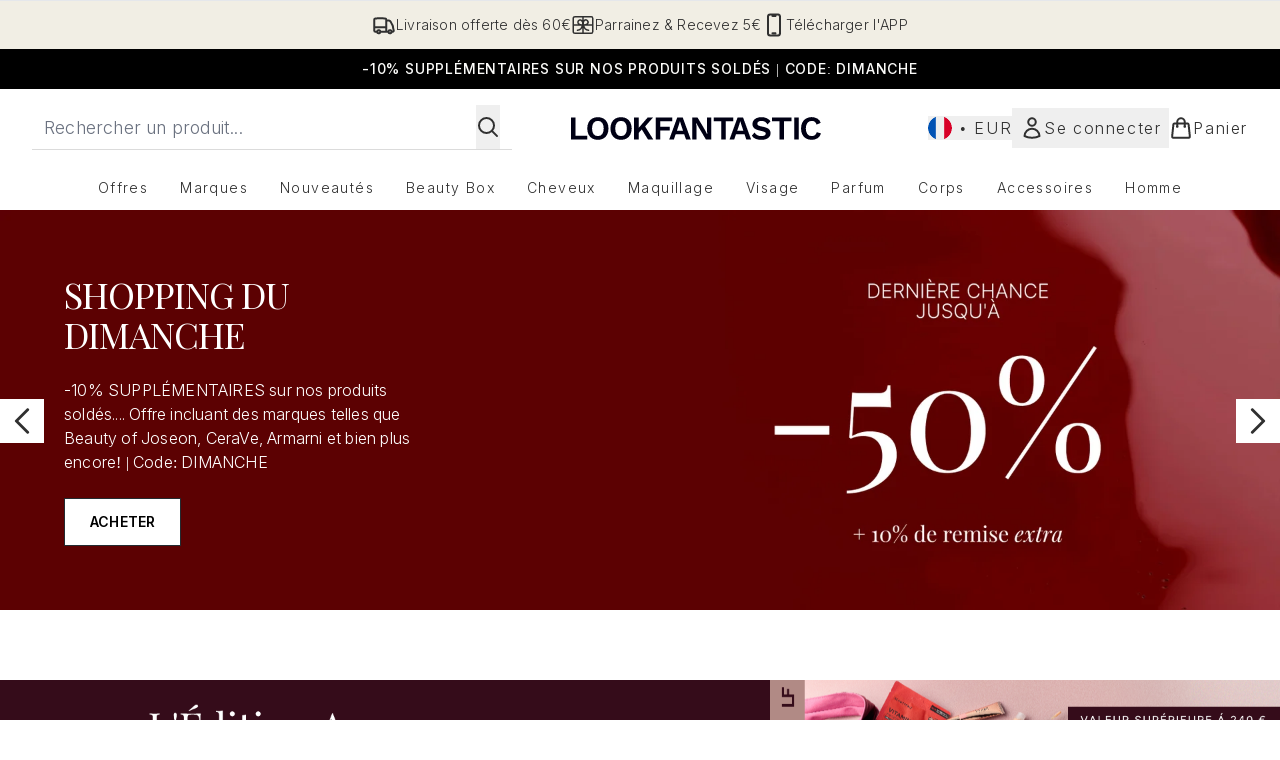

--- FILE ---
content_type: text/html
request_url: https://www.lookfantastic.fr/
body_size: 95473
content:
<!DOCTYPE html><html lang="en" data-theme="lookfantastic" data-subsite="fr_FR"> <head><link rel="preconnect" href="https://cdn.cookielaw.org"><link rel="preload" as="script" href="https://cdn.cookielaw.org/scripttemplates/otSDKStub.js"><link rel="preconnect" href="https://fonts.googleapis.com"><link rel="preconnect" href="https://fonts.gstatic.com"><!-- TODO: deprecate customFont (singular) --><link href="https://fonts.googleapis.com/css2?family=Playfair+Display:ital,wght@0,400..900;1,400..900&family=Inter:ital,opsz,wght@0,14..32,100..900;1,14..32,100..900&display=swap&text=ABCDEFGHIJKLMNOPQRSTUVWXYZabcdefghijklmnopqrstuvwxyz0123456789.,-%C2%A3%24%E2%82%AC%22%25%26%27%2FĀāáÁàÀâÂäÄãÃåÅæÆçÇéÉèÈêÊëËíÍìÌîÎïÏñÑóÓòÒôÔöÖõÕœŒßúÚùÙûÛüÜ" rel="preload" as="style"><link href="https://fonts.googleapis.com/css2?family=Playfair+Display:ital,wght@0,400..900;1,400..900&family=Inter:ital,opsz,wght@0,14..32,100..900;1,14..32,100..900&display=swap&text=ABCDEFGHIJKLMNOPQRSTUVWXYZabcdefghijklmnopqrstuvwxyz0123456789.,-%C2%A3%24%E2%82%AC%22%25%26%27%2FĀāáÁàÀâÂäÄãÃåÅæÆçÇéÉèÈêÊëËíÍìÌîÎïÏñÑóÓòÒôÔöÖõÕœŒßúÚùÙûÛüÜ" rel="stylesheet"><!-- TODO: This is a temporary fix, we will need to come back for this.   --><link rel="stylesheet" href="/ssr-assets/lookfantastic/tenant-v80.css"><link href="https://www.googletagmanager.com/gtm.js?id=GTM-NHWTTFSL" rel="preload" as="script"><script>(function(){const id = "GTM-NHWTTFSL";
const endpoint = "https://www.googletagmanager.com/";
const disabled = false;
const deferStart = false;
const defer = "preload";
const dev = false;
const initDatalayer = [{"pageAttributes":[{"site":"lfint","subsite":"fr","locale":"fr_FR","currency":"EUR","currencySymbol":"€"}],"visitorLoginState":"unknown","visitorId":"unknown","visitorEmailAddress":"unknown"}];

      console.debug(
        `[GTM] - Starting GTM as ${defer ? 'non-blocking' : 'blocking'} with GTM start ${deferStart ? `delayed` : `not delayed`}.`
      )
      if (!disabled) {
        window.dataLayer = window.dataLayer || initDatalayer
        if (!dev) {
          window.gtmID = id
          window.gtmEndpoint = endpoint

          function pushStart() {
            console.debug('[GTM] - Pushed gtm.start Event.')
            window['dataLayer'].push({
              'gtm.start': new Date().getTime(),
              event: 'gtm.js'
            })
          }

          function loadGoogleTagManager() {
            console.debug('[GTM] - Installed Script.')
            if (deferStart && !defer) {
              window.addEventListener('load', () => pushStart())
            } else {
              pushStart()
            }
            var f = document.getElementsByTagName('script')[0],
              j = document.createElement('script'),
              dl = 'dataLayer' != 'dataLayer' ? '&l=' + 'dataLayer' : ''
            j.async = true
            j.src = window.gtmEndpoint + 'gtm.js?id=' + window.gtmID + dl
            f.parentNode.insertBefore(j, f)
          }

          if (defer) {
            window.addEventListener('load', () => loadGoogleTagManager())
          } else {
            loadGoogleTagManager()
          }
        }
      }
    })();</script><script src="/ssr-assets/trackerv77.js" async></script><meta charset="UTF-8"><meta name="viewport" content="width=device-width"><link rel="icon" type="image/png" href="/ssr-assets/lookfantastic/updated-favicon.png"><meta name="generator" content="Astro v4.8.3"><title>LOOKFANTASTIC - Beauté, Maquillage et Soins Capillaires</title> <link rel="canonical" href="https://www.lookfantastic.fr/"> <link rel="alternate" hreflang="de-at" href="https://www.lookfantastic.at/"><link rel="alternate" hreflang="el-gr" href="https://www.lookfantastic.gr/"><link rel="alternate" hreflang="it-it" href="https://www.lookfantastic.it/"><link rel="alternate" hreflang="pl-pl" href="https://www.lookfantastic.pl/"><link rel="alternate" hreflang="ro-ro" href="https://www.lookfantastic.ro/"><link rel="alternate" hreflang="fr-fr" href="https://www.lookfantastic.fr/"><link rel="alternate" hreflang="cs-cz" href="https://www.lookfantastic.cz/"><link rel="alternate" hreflang="de-de" href="https://www.lookfantastic.de/"><link rel="alternate" hreflang="nb-no" href="https://no.lookfantastic.com/"><link rel="alternate" hreflang="es-es" href="https://www.lookfantastic.es/"><link rel="alternate" hreflang="nl-nl" href="https://www.lookfantastic.nl/"><link rel="alternate" hreflang="sv-se" href="https://www.lookfantastic.se/"><link rel="alternate" hreflang="da-dk" href="https://www.lookfantastic.dk/"><link rel="alternate" hreflang="en-ie" href="https://www.lookfantastic.ie/"><link rel="alternate" hreflang="fi-fi" href="https://www.lookfantastic.fi/"><link rel="alternate" hreflang="en-gb" href="https://www.lookfantastic.com/"><link rel="alternate" hreflang="x-default" href="https://www.lookfantastic.com/"><link rel="alternate" hreflang="en-ae" href="https://www.lookfantastic.ae/"><link rel="alternate" hreflang="zh-cn" href="https://www.lookfantastic.cn/"><link rel="alternate" hreflang="ar-ae" href="https://ar.lookfantastic.ae/"><link rel="alternate" hreflang="pt-pt" href="https://www.lookfantastic.pt/"><meta property="og:title" content="LOOKFANTASTIC - Beauté, Maquillage et Soins Capillaires"> <meta property="og:site_name" content="LOOKFANTASTIC"> <meta property="og:url" content="https://www.lookfantastic.fr/"> <meta name="description" content="Découvrez toutes vos marques de beauté favorites. Soins capillaires, Soins de la peau et Maquillage. Livraison Standard Offerte Dès 55€ ."> <meta name="keywords" keywords=""> <script type="application/ld+json">{"@type":"WebSite","@context":"https://schema.org","url":"https://www.lookfantastic.fr","potentialAction":{"@type":"SearchAction","target":{"@type":"EntryPoint","urlTemplate":"https://www.lookfantastic.fr/search/?q={search}"},"query-input":{"@type":"PropertyValueSpecification","valueRequired":"http://schema.org/True","valueName":"search"}}}</script> <script type="application/ld+json">{"@type":"Organization","@context":"https://schema.org","name":"LOOKFANTASTIC","url":"https://www.lookfantastic.fr","sameAs":["https://www.facebook.com/lookfantasticFrance","https://www.twitter.com/LookfantasticFr","https://instagram.com/lookfantastic_fr"],"logo":"https://www.lookfantastic.frundefined","contactPoint":[{"@type":"ContactPoint","telephone":"","contactType":"customer service"}]}</script> <meta property="og:type" content="article"><script>(function(){const tenantConfig = {"application":{"basketCookieName":"lfint","siteTitle":"LOOKFANTASTIC","siteName":"LOOKFANTASTIC","logoName":"lookfantastic","siteKey":"lfint","channel":"lfint","siteId":95,"opaqueTokenLocale":"fr","livedomain":"https://www.lookfantastic.fr/","horizonEndpoint":"https://horizon-api.www.lookfantastic.fr","assets":{"logo":"[data-uri]","favicon":"/ssr-assets/lookfantastic/updated-favicon.png","favicons":{"png":"/ssr-assets/lookfantastic/updated-favicon.png"},"tenantStylesheet":"/ssr-assets/lookfantastic/tenant.css"},"siteAttributes":{"site":"lfint","locale":"fr_FR","subsite":"fr"},"imageHost":"https://4e5bdc.thgimages.com?url=","live":true,"theme":"lookfantastic","styles":{"primary":"#000000","primaryHover":"#4c4c4c","primaryActive":"#8c8c8c","primaryText":"#ffffff","secondary":"#ffffff","secondaryHover":"#efefef","secondaryActive":"#8c8c8c","secondaryText":"#000000","tertiary":"#141416","tertiaryHover":"#333333","tertiaryActive":"#666666","primaryFontFamily":"Helvetica","primaryIsGoogleFont":false,"borderRadius":"0"},"features":{"giftCards":true,"androidAppIdentifier":"com.thehutgroup.ecommerce.lookfantastic","androidAppCertFingerprint":"34:7C:62:46:F7:71:F8:F4:94:D6:09:B1:7F:45:80:A3:1A:AE:D3:91:C3:E5:38:EA:77:FC:5D:84:8B:A0:DC:8A","iosAppIdentifier":"PFT5YP7PWV.com.thehutgroup.ecommerce.lookfantastic","prorderEnabled":true,"enableHoveronAccount":true,"showReferralsLink":true,"blogSearchEnabled":true,"blog":{"textOnlyArticleHeader":true,"usePostCategory":true},"noSearchResults":{"enableRedirect":true,"redirectPath":"/c/no-search-results"},"enableCarouselAutoScroll":true,"hideDiscountText":"true","enablePersonalisation":"true","plp":{"hideColourSwatches":true},"productPage":{"enableFoundationFinder":true,"enableConcealerFinder":true,"enableZoomOnPDP":true,"hasGalleryVideoEnabled":true,"showProvenance":false,"enableFallbackToDefaultVariantVideo":true,"bottomPAP":true,"altLoyaltyLayout":false,"displayOptionDropdown":true,"hideOOSAvailabilityMessage":true,"hasStickyAtb":true,"hasRecentlyViewed":true,"useHighResImages":true},"noOfProductsInLists":"32","header":{"useCustomHeader":"true","useStickyHeader":"true","showAllBrandsInTopNav":"true"},"customFonts":["https://fonts.googleapis.com/css2?family=Playfair+Display:ital,wght@0,400..900;1,400..900&family=Inter:ital,opsz,wght@0,14..32,100..900;1,14..32,100..900&display=swap&text=ABCDEFGHIJKLMNOPQRSTUVWXYZabcdefghijklmnopqrstuvwxyz0123456789.,-%C2%A3%24%E2%82%AC%22%25%26%27%2FĀāáÁàÀâÂäÄãÃåÅæÆçÇéÉèÈêÊëËíÍìÌîÎïÏñÑóÓòÒôÔöÖõÕœŒßúÚùÙûÛüÜ"],"notifyWhenInStock":{"enabled":false,"privacyPolicyHref":"/c/info/privacy-policy"},"reviews":{"enabled":true,"showReviewsOnPLP":true},"masonaryProductGallery":false,"buyNowPayLater":false,"vipPricingEnabled":true,"basketRecs":true,"hasQuickBuy":true,"leadingHeaderWidgets":true,"leadingHeaderStripBanner":true,"displayFrequentlyBoughtRecommendations":true,"cookieConsent":{"type":"oneTrust"},"showBrandsInPdp":true,"showBrandsProvenance":false,"quickBuy":true,"overrideSecondaryBtnStyles":true,"overrideCategoriesAnchorStyles":true,"overrideTrackFormStyle":true,"showOosSwatch":false,"isPpuEnabled":true,"basket":{"displayProductBrand":false,"displayAddToWishlist":true},"footer":{"showIngenuityCopyright":false,"paymentOptions":["visa","mastercard","maestro","amex","diners","discover","alipay_plus","paypal","splitit","applepay","klarna","amazonpay"]},"subscriptionsEnabled":true,"enableQuickAddToBasket":true,"tesseract":{"endpoint":"https://api.thgingenuity.com/api/blog/lookfantastic-fr/graphql","clientId":"altitude","pathPrefix":"/blog"},"recaptcha":{"enabled":true,"type":"invisible","key":"6LchvyIUAAAAAK0Z_06aXXJCRRrJ5blYKwpKfgRb"},"recaptchaDev":{"type":"invisible","key":"6LchvyIUAAAAAK0Z_06aXXJCRRrJ5blYKwpKfgRb"},"enableHreflangDefault":true},"proxy":{"blog":"https://blogs.thg.com/www.lookfantastic.fr/copy/blog","legacy":{"target":"www.lookfantastic.fr","dnsHackForTarget":"lookfantastic.thg.com"}},"settings":{"defaultCurrency":"EUR","defaultCountry":"FR"},"content":{"termsPath":"/tandc","privacyPolicyPath":"/privacypolicy","helpCentrePath":"/help-centre","socialLinks":{"facebook":"https://www.facebook.com/lookfantasticFrance","twitter":"https://www.twitter.com/LookfantasticFr","instagram":"https://instagram.com/lookfantastic_fr"},"pdpPage":{"prefix":"/p/","pathFormat":"$sku","uses":"DEFAULT"}},"tracking":{"googleTagManager":{"enabled":true,"gtmID":"GTM-NHWTTFSL"}},"security":"child-src 'self' https://*.js.stripe.com https://js.stripe.com https://hooks.stripe.com https://app-dev.pogodonate.com https://app.pogodonate.com https://apps.rokt.com https://*.ringcentral.com https://sgtm.lookfantastic.fr https://www.googletagmanager.com https://cdn.appdynamics.com https://www.facebook.com https://connect.facebook.net https://*.google.com https://widget.trustpilot.com https://*.doubleclick.net https://www.youtube.com https://static.criteo.net https://*.criteo.com https://wb.messengerpeople.com https://www.zenaps.com https://player.vimeo.com https://isitetv.com https://ln-rules.rewardstyle.com https://e.issuu.com https://*.recaptcha.net https://tr.snapchat.com https://*.translate.naver.net https://*.hotjar.com https://*.akamaihd.net https://*.attn.tv https://www.shoplooks.com blob: https://app.qubit.com https://*.abtasty.com https://ams.creativecdn.com https://smct.co https://*.smct.co https://smct.io https://*.smct.io https://d2d7do8qaecbru.cloudfront.net https://www.provenance.org; connect-src 'self' https://api.stripe.com https://api-dev.pogodonate.com https://api.pogodonate.com https://app-dev.pogodonate.com https://app.pogodonate.com  https://www.googleadservices.com https://pagead2.googlesyndication.com https://obseu.seroundprince.com wss://*.ringcentral.com https://*.dynamicyield.com/ https://*.ringcentral.com https://*.thcdn.com https://*.ingest.sentry.io https://*.pingdom.net https://*.doubleclick.net https://*.google-analytics.com https://capture.trackjs.com https://fp.zenaps.com https://www.facebook.com https://*.google.com https://*.thehut.net https://privacyportal-eu.onetrust.com https://geolocation.onetrust.com https://cdn.cookielaw.org https://services.postcodeanywhere.co.uk https://the.sciencebehindecommerce.com https://*.akamaihd.net https://*.googleapis.com https://*.trustpilot.com https://*.doubleclick.net https://*.bing.com https://connect.facebook.net https://*.hotjar.com https://*.parcellab.com https://privacyportal-eu.onetrust.com https://*.contentsquare.net https://*.criteo.com https://*.qubit.com https://*.qubitproducts.com https://horizon-api.www.lookfantastic.fr https://*.abtasty.com https://sgtm.lookfantastic.fr https://ams.creativecdn.com https://tr6.snapchat.com  https://smct.co https://*.smct.co https://smct.io https://*.smct.io https://cognito-identity.eu-west-1.amazonaws.com https://firehose.eu-west-1.amazonaws.com https://www.googletagmanager.com https://unpkg.com/@provenance/ https://api.provenance.org https://www.provenance.org https://api.segment.io https://appsignal-endpoint.net; font-src 'self' https://app-dev.pogodonate.com https://app.pogodonate.com data: https://*.dynamicyield.com/ https://*.thcdn.com https://fp.zenaps.com https://cdnjs.cloudflare.com https://fonts.gstatic.com https://fonts.googleapis.com https://static.thgcdn.cn blob: data: https://*.abtasty.com https://*.gstatic.com https://*.googleapis.com https://fonts.smct.co https://fonts.smct.io https://*.ringcentral.com; form-action 'self' https://www.facebook.com https://*.lookfantastic.com https://checkout.lookfantastic.fr https://www.glossybox.co.uk https://www.glossybox.se https://www.glossybox.com https://connect.facebook.net https://*.snapchat.com https://www.lookfantastic.com.sg https://www.glossybox.at https://www.glossybox.ch https://www.glossybox.de https://www.glossybox.fi https://www.glossybox.fr https://www.glossybox.ie https://www.glossybox.no https://www.glossybox.dk https://www.lookfantastic.cn https://tr.snapchat.com; frame-ancestors 'self' https://live.lookfantastic.fr; img-src 'self' https://pogodonate.s3.eu-west-2.amazonaws.com https://app-dev.pogodonate.com https://app.pogodonate.com  data: https://*.dynamicyield.com/ https://*.thcdn.com https://col.eum-appdynamics.com https://usage.trackjs.com https://*.doubleclick.net https://www.google-analytics.com https://*.google.com https://cx.atdmt.com https://www.zenaps.com https://www.googletagmanager.com https://unpkg.com/@provenance/ https://res.cloudinary.com https://www.provenance.org https://*.ringcentral.com https: blob:; media-src 'self' https://*.thcdn.com blob: https://static.thgcdn.cn; object-src 'self' https://*.thcdn.com https://www.youtube.com; report-uri https://csp.thehut.net/cspReport.txt; script-src 'self' https://*.js.stripe.com https://js.stripe.com 'unsafe-eval' 'unsafe-inline' https://apps.rokt.com https://euob.seroundprince.com https://obseu.seroundprince.com https://*.chat.digital.ringcentral.com  data: https://*.dynamicyield.com/ https://*.thcdn.com https://*.thehut.net https://rum-static.pingdom.net https://*.doubleclick.net https://static.cdn-apple.com https://geolocation.onetrust.com https://cdn.cookielaw.org https://cdn.parcellab.com https://www.googletagmanager.com https://cdnjs.cloudflare.com https://fp.zenaps.com https://www.youtube.com https://*.google-analytics.com https://*.google.com https://google.com https://connect.facebook.net https://bat.bing.com https://widget.trustpilot.com https://s.ytimg.com https://www.googletagservices.com https://*.googleapis.com https://www.facebook.com https://www.googleadservices.com https://*.gstatic.com https://*.gstatic.cn https://www.dwin1.com https://cdn.trackjs.com https://seal.digicert.com https://static.criteo.net https://*.criteo.com https://remote.captcha.com https://*.akamaihd.net https://ssl.bing.com https://ln-rules.rewardstyle.com https://*.baidu.com https://*.recaptcha.net https://*.sciencebehindecommerce.com https://sc-static.net https://*.shoplooks.com https://slooks.top https://slooks.me https://*.translate.naver.net https://*.microsofttranslator.com https://*.hotjar.com https://*.attn.tv https://*.trustpilot.com https://*.bing.com https://*.doubleclick.net https://s.pinimg.com https://static.ads-twitter.com https://*.google.co.uk https://google.co.uk https://lantern.roeyecdn.com https://lantern.roeye.com https://analytics.tiktok.com https://*.ibytedtos.com https://static.thgcdn.cn https://geolocation.onetrust.com https://*.contentsquare.net https://app.contentsquare.com https://static.goqubit.com https://*.qubit.com blob: https://app-dev.pogodonate.com https://app.pogodonate.com https://*.abtasty.com https://sgtm.lookfantastic.fr https://tags.creativecdn.com https://tr.snapchat.com https://smct.co https://*.smct.co https://smct.io https://*.smct.io https://unpkg.com/@provenance/ https://consent.cookiebot.com https://www.provenance.org https://*.ringcentral.com; style-src 'self' https://*.js.stripe.com https://app-dev.pogodonate.com https://app.pogodonate.com  'unsafe-inline' https://*.thcdn.com https://*.google.com https://*.googleapis.com https://fp.zenaps.com https://cdnjs.cloudflare.com https://www.googletagmanager.com https://*.googleapis.com https://*.translate.naver.net https://*.microsofttranslator.com https://www.shoplooks.com https://static.shoplooks.com https://static.thgcdn.cn https://cdn.parcellab.com https://*.abtasty.com https://*.gstatic.com https://fonts.googleapis.com https://fonts.smct.co https://fonts.smct.io https://*.ringcentral.com; upgrade-insecure-requests; report-to csp-endpoint","reportTo":{"group":"report-endpoint","max_age":86400,"endpoints":[{"url":"https://csp.thehut.net/cspReport.txt","priority":1,"weight":1}],"include_subdomains":true}},"services":{"account":{"pathPrefix":"/account","languages":{"supported":["en-GB","zh-CN"],"default":"en-GB"},"scripts":"text","features":{"referrals":{"enabled":false,"offer":"Get £5 credit when you refer a friend"},"profileService":{"enabled":false},"guestCheckout":{"enabled":false},"tracking":{"googleTagManager":{"enabled":false,"gtmID":""}},"nativeMessageApp":{"enabled":false,"ios":"https://bcrw.apple.com/urn:biz:3ea84a46-6bc9-4d16-8459-dc8f5cdb0347"},"loyalty":{"icon":"loyalty","enabled":false,"autoOptIn":false,"pendingPeriod":"7 days","loyaltyLandingPage":"/c/loyalty-program/"},"credit":{"enabled":true,"expireTime":"30 days"}}},"catalogue":{"seo":{"descriptions":{"productTemplate":"Buy {product} - Get Free Delivery on orders over €40"}},"product":{"contentKeys":["cdnVideoLink","ageMessage","synopsis","directions","strengthDetail","aboutTheGame","atAGlance","nutritionalInfo","ingredients","additionalProductInfo","faq","ws_standardMeasurementsDi","keyBenefits","whyChoose","suggestedUse","nddAvailable","visibleResults","recyclability","CareInstructions","sustainableInfo","isProvenanceEnabled","provTransparencyText","provenanceSchema","productMessage","subtitle","diggecardCurrency","metaDataDesc"],"contentKeysExclusions":["metaDataDesc"]},"blogSearch":{"placeholder":"Search for a blog post..."}}},"widgets":{"globalBrandLogos":{"imageWidth":"350"},"globalTwoItemImageTextBlock":{"isCtaSecondary":true},"globalPrimaryBanner":{"mobileImageWidth":"860"},"globalTwoItemEditorial":{"mobileImageWidth":"764"},"globalTabbedWidgetSet":{"isCtaSecondary":true,"isCtaFullWidth":false,"isItemTitleBold":true},"addToBasketModal":{"useCustomModal":true},"quickBuyModal":{"useCustomModal":true}}};
const tenantInstance = "lookfantastic";
const experiments = undefined;

      window.tenantConfig = tenantConfig
      window.tenantInstance = tenantInstance
      window.__EXPERIMENTS__ = experiments
    })();</script><script>(function(){const channel = "lfint";
const siteId = 95;
const dev = false;

      window.Tracker = {
        store: {
          get(k) {
            return Tracker.store[k]
          },
          set(k, v) {
            return (Tracker.store[k] = Tracker.store[k]
              ? Object.assign(Tracker.store[k], v)
              : v)
          },
          reset(k) {
            delete Tracker.store[k]
          }
        },
        trackApiConfig: {
          elysium_config: {
            version: 'altitude',
            site_id: parseInt(siteId),
            channel: channel
          },
          trackAPIUrl: '/track'
        },
        load: () => {
          Tracker.init({
            debug: false,
            selectors: {
              track: 'data-track',
              type: 'data-track-type',
              store: 'data-track-push',
              currency: 'data-track-currency'
            },
            dev,
            watchers: {
              params: {
                loginSuccess: {
                  paramName: 'loginSuccess',
                  eventName: 'loginSuccess'
                },
                registrationSuccess: {
                  paramName: 'registrationSuccess',
                  eventName: 'accountRegistrationSuccess'
                }
              }
            }
          })
        }
      }
    })();</script><script>(function(){const xAltitudeHorizonRay = "WzaBBfUHEfCzCAPIME8RHw";

      window.__xAltitudeHorizonRay__ = xAltitudeHorizonRay
    })();</script><link rel="stylesheet" href="/ssr-assets/basket.F8WFygOs.css">
<style>[data-theme=glossybox] .title-font.sizes{font-weight:400}.sizes{position:absolute;right:0;display:none;width:18rem;flex-wrap:wrap;justify-content:flex-end;gap:.25rem;text-align:right;font-size:.875rem;line-height:1.25rem;--tw-text-opacity: 1;color:rgb(107 114 128 / var(--tw-text-opacity, 1))}@media (min-width: 1280px){.active .sizes{display:flex}}.inWishlist{fill:#000}
</style>
<link rel="stylesheet" href="/ssr-assets/basket.Uc5T_Qjn.css">
<style>.cols-2[data-astro-cid-l3hhphpa]{grid-template-columns:repeat(2,minmax(0,1fr))}.cols-3[data-astro-cid-l3hhphpa]{grid-template-columns:repeat(3,minmax(0,1fr))}
.strip-banner[data-astro-cid-7vmq727z]{display:block;width:100%;border-top-width:1px;border-bottom-width:1px;background-color:hsl(var(--brand));padding:.5rem 1.25rem;text-align:center;text-transform:uppercase;line-height:1.625;letter-spacing:.05em;color:hsl(var(--brand-content))}.carousel-pip[data-astro-cid-unhm42et].active{--tw-bg-opacity: 1;background-color:rgb(75 85 99 / var(--tw-bg-opacity, 1))}.carousel-tabs .carousel-wrapper.active img{display:block}.carousel-tabs .carousel-wrapper img{display:none}[data-astro-cid-gikgypbn][data-theme=glossybox] .title-font[data-astro-cid-gikgypbn].carousel-tab{font-weight:600;text-transform:uppercase}.carousel-tab[data-astro-cid-gikgypbn]{font-size:1.125rem;line-height:1.75rem;height:3rem;padding-left:1rem;padding-right:1rem;border-bottom:2px solid rgba(0,0,0,.05);transition:all .2s}.active[data-astro-cid-gikgypbn]{border-bottom:4px solid rgba(0,0,0,1)}.closeButtonWrapper[data-astro-cid-3a6tfe2q] button[data-astro-cid-3a6tfe2q]:focus{outline-offset:2px;outline-style:solid;outline-width:2px}
.countdown-content[data-astro-cid-atd5lxvw]{display:none}[data-astro-cid-atd5lxvw][data-theme=christopherobin] #frequently-bought-together[data-astro-cid-atd5lxvw] .countdown-content[data-astro-cid-atd5lxvw] p[data-astro-cid-atd5lxvw]{text-align:center;width:100%}.countdown-content[data-astro-cid-atd5lxvw]{align-items:center;justify-content:center}.countdown-container[data-astro-cid-atd5lxvw]{display:none}[data-astro-cid-atd5lxvw][data-theme=christopherobin] #frequently-bought-together[data-astro-cid-atd5lxvw] .countdown-container[data-astro-cid-atd5lxvw] p[data-astro-cid-atd5lxvw]{text-align:center;width:100%}.countdown-container[data-astro-cid-atd5lxvw]{display:flex;min-width:60px;flex-direction:column;align-items:center;justify-content:center;padding:.25rem .5rem}@media (min-width: 640px){.countdown-container[data-astro-cid-atd5lxvw]{flex-direction:row}}@media (min-width: 768px){.countdown-container[data-astro-cid-atd5lxvw]{gap:.25rem}}[data-astro-cid-atd5lxvw][data-theme=glossybox] .title-font[data-astro-cid-atd5lxvw].countdown-separator{font-weight:400}.countdown-separator[data-astro-cid-atd5lxvw]{font-size:.875rem;line-height:1.25rem;text-transform:uppercase;letter-spacing:.05em;--tw-text-opacity: 1;color:rgb(75 85 99 / var(--tw-text-opacity, 1))}@media not all and (min-width: 640px){.countdown-separator[data-astro-cid-atd5lxvw]{display:none}}@media (min-width: 768px){.countdown-separator[data-astro-cid-atd5lxvw]{font-size:.75rem;line-height:1rem}}[data-astro-cid-atd5lxvw][data-theme=christopherobin] .countdown-digits[data-astro-cid-atd5lxvw]{font-weight:400}.countdown-digits[data-astro-cid-atd5lxvw]{width:2.5ch;min-width:40px;--tw-bg-opacity: 1;background-color:rgb(0 0 0 / var(--tw-bg-opacity, 1));text-align:center;font-weight:700;--tw-numeric-spacing: tabular-nums;font-variant-numeric:var(--tw-ordinal) var(--tw-slashed-zero) var(--tw-numeric-figure) var(--tw-numeric-spacing) var(--tw-numeric-fraction);--tw-text-opacity: 1;color:rgb(255 255 255 / var(--tw-text-opacity, 1))}.countdown-unit[data-astro-cid-atd5lxvw]{padding-top:.125rem;font-size:.75rem;line-height:1rem;text-transform:uppercase;--tw-text-opacity: 1;color:rgb(75 85 99 / var(--tw-text-opacity, 1))}@media (min-width: 768px){.countdown-unit[data-astro-cid-atd5lxvw]{letter-spacing:.05em}}
.list-height[data-astro-cid-ae2q7zgf]{height:calc(100vh - 180px);height:calc(var(--vh, 1vh) * 100 - 180px)}.sponsored-product-plp>div{height:100%}.sponsored-product-plp{.sponsored-product-item{display:flex;align-items:center;justify-content:center;min-width:320px;padding-left:24px}.vertical-sponsored-product-item{display:flex;justify-content:flex-start;flex-direction:column;width:100%;height:100%}.sponsored-ads-product-img-class{height:100%;width:100%}.product-media{position:relative}.product-item-wishlist-btn{position:absolute;top:8px;right:8px;border-radius:9999px;padding:10px;display:flex}.product-item-wishlist-btn:hover{--tw-bg-opacity: 1;background-color:rgb(229 231 235 / var(--tw-bg-opacity, 1))}.product-content{display:flex;flex-direction:column;justify-content:space-between;height:100%;margin-top:12px}.product-details{display:flex;flex-direction:column}.vertical-product-item-image{width:100%}.total-reviews{font-size:14px;margin-left:4px}.product-title{text-decoration:none;margin-bottom:8px;letter-spacing:.05em;line-height:1.5rem}.sponsored{color:#555;display:flex;margin-bottom:20px}}
.to-slider[data-astro-cid-eb774wiv]{background:linear-gradient(to right,#ddd 0%,#ddd var(--colourStart),#111111 var(--colourStart),#111111 var(--colourEnd),#ddd var(--colourEnd),#ddd 100%)}input[data-astro-cid-eb774wiv][type=range]::-webkit-slider-thumb{-webkit-appearance:none;pointer-events:all;width:20px;height:19px;background-color:#fff;border-radius:50%;box-shadow:0 1px 2px #00000080;-webkit-transition:box-shadow .3s ease-in-out;transition:box-shadow .3s ease-in-out}input[data-astro-cid-eb774wiv][type=range]::-moz-range-thumb{-webkit-appearance:none;pointer-events:all;width:20px;height:19px;background-color:#fff;border-radius:50%;box-shadow:0 1px 2px #00000080;-moz-transition:box-shadow .3s ease-in-out;transition:box-shadow .3s ease-in-out}
</style><script type="module" src="/ssr-assets/hoisted.Cq9vF17a.js"></script>
<script type="module" src="/ssr-assets/page.BKMd6KCx.js"></script></head> <body class="antialiased flex flex-col min-h-screen" id="layout-body" data-pageType="Home" data-pagePath="/"> <noscript> <iframe src="https://www.googletagmanager.com/ns.html?id=GTM-NHWTTFSL" height="0" width="0" style="display:none;visibility:hidden"></iframe> </noscript> <div class="w-full text-center md:text-base"> <button type="button" id="skipButton" class="focus:border-primary sr-only focus:not-sr-only"> Passer au contenu principal </button> </div>    <!-- USP Banner --><!-- TODO: deprecate leadingHeaderWidgets --><div id="responsive-usp" class="callout flex py-3 text-center items-center text-sm h-auto overflow-x-hidden lg:gap-6 lg:justify-center w-full border-t usp-banner">   <a data-track="clickUSP" data-track-push="/info/delivery-information.list" href="/c/info/delivery-information/" domain="https://www.lookfantastic.fr/" class="flex gap-3 items-center justify-center flex-[0_0_100%] lg:flex-initial usp-item delivery-order"> <svg xmlns="http://www.w3.org/2000/svg" fill="none" viewBox="0 0 24 24" stroke-width="2" stroke="currentColor" class="w-6 h-6" slot="delivery-icon" data-astro-cid-r6zccy7c aria-hidden="true"> 
  <path stroke-linecap="round" stroke-linejoin="round" d="M8.25 18.75a1.5 1.5 0 01-3 0m3 0a1.5 1.5 0 00-3 0m3 0h6m-9 0H3.375a1.125 1.125 0 01-1.125-1.125V14.25m17.25 4.5a1.5 1.5 0 01-3 0m3 0a1.5 1.5 0 00-3 0m3 0h1.125c.621 0 1.129-.504 1.09-1.124a17.902 17.902 0 00-3.213-9.193 2.056 2.056 0 00-1.58-.86H14.25M16.5 18.75h-2.25m0-11.177v-.958c0-.568-.422-1.048-.987-1.106a48.554 48.554 0 00-10.026 0 1.106 1.106 0 00-.987 1.106v7.635m12-6.677v6.677m0 4.5v-4.5m0 0h-12" ></path>
</svg> <span class="text-sm"> Livraison offerte dès 60€</span> </a><a data-track="clickUSP" data-track-push="/lookfantastic-app.list" href="/c/lookfantastic-app/" domain="https://www.lookfantastic.fr/" class="flex gap-3 items-center justify-center flex-[0_0_100%] lg:flex-initial usp-item call-order"> <svg xmlns="http://www.w3.org/2000/svg" fill="none" viewBox="0 0 24 24" stroke-width="2" stroke="currentColor" class="w-6 h-6" slot="call-icon" data-astro-cid-r6zccy7c aria-hidden="true"> 
  <path stroke-linecap="round" stroke-linejoin="round" d="M10.5 1.5H8.25A2.25 2.25 0 006 3.75v16.5a2.25 2.25 0 002.25 2.25h7.5A2.25 2.25 0 0018 20.25V3.75a2.25 2.25 0 00-2.25-2.25H13.5m-3 0V3h3V1.5m-3 0h3m-3 18.75h3" ></path>
</svg> <span class="text-sm"> Télécharger l&#39;APP</span> </a><a data-track="clickUSP" data-track-push="/myreferrals.list" href="/c/myreferrals/" domain="https://www.lookfantastic.fr/" class="flex gap-3 items-center justify-center flex-[0_0_100%] lg:flex-initial usp-item rewardPoints-order"> <svg xmlns="http://www.w3.org/2000/svg" fill="none" viewBox="0 0 24 24" stroke-width="1.5" stroke="currentColor" class="w-6 h-6" slot="rewards-icon" data-astro-cid-r6zccy7c aria-hidden="true"> 
  <path stroke-linecap="round" stroke-linejoin="round" d="M12 3.75v16.5M2.25 12h19.5M6.375 17.25a4.875 4.875 0 004.875-4.875V12m6.375 5.25a4.875 4.875 0 01-4.875-4.875V12m-9 8.25h16.5a1.5 1.5 0 001.5-1.5V5.25a1.5 1.5 0 00-1.5-1.5H3.75a1.5 1.5 0 00-1.5 1.5v13.5a1.5 1.5 0 001.5 1.5zm12.621-9.44c-1.409 1.41-4.242 1.061-4.242 1.061s-.349-2.833 1.06-4.242a2.25 2.25 0 013.182 3.182zM10.773 7.63c1.409 1.409 1.06 4.242 1.06 4.242S9 12.22 7.592 10.811a2.25 2.25 0 113.182-3.182z" ></path>
</svg> <span class="text-sm"> Parrainez &amp; Recevez 5€</span> </a> </div> <script>
const uspContainer = document.getElementById("responsive-usp");
const uspItems = [...uspContainer.children];

let uspIndex;
let resize = false;
let intervalId;
let intersectObserver;

function observe() {
    intersectObserver = new IntersectionObserver(
        (entries) => {
            const intersectingEntry = entries.find((entry) => entry.isIntersecting);
            if (intersectingEntry) {
                const { target } = intersectingEntry;
                const index = uspItems.findIndex((el) => el.isSameNode(target));
                uspIndex = index + 1;
            }
        },
        {
            threshold: 1,
            root: null,
        }
    );
    for (const item of uspItems) {
        intersectObserver.observe(item);
    }
}

if (window.innerWidth < 768) toggleUSP();
window.addEventListener("resize", debounce(toggleUSP));

function toggleUSP() {
    // First we get the viewport height and we multiple it by 1% to get a value for a vh unit
    const vh = window.innerHeight * 0.01;
    // Then we set the value in the --vh custom property to the root of the document
    document.documentElement.style.setProperty("--vh", `${vh}px`);
    if (window.innerWidth < 768) {
        if (!resize) {
            resize = true;
            observe();
            intervalId = setInterval(() => {
                uspContainer.scrollTo({
                    top: 0,
                    left:
                        window.innerWidth * (uspIndex < uspItems.length ? uspIndex : 0),
                });
            }, 4000);
        }
    } else {
        clearInterval(intervalId);
        resize = false;
        if (intersectObserver) {
            for (const item of uspItems) {
                intersectObserver.unobserve(item);
            }
        }
    }
}

function debounce(func) {
    let timer;
    return function () {
        if (timer) clearTimeout(timer);
        timer = setTimeout(func, 100);
    };
}
</script><!-- Strip Banner --><a href="/c/offers/eu/sunday-shopping/" class="strip-banner stripBanner topStripBannerStyle -outline-offset-[0.2vw]" data-astro-cid-7vmq727z> <span class="text-sm" data-astro-cid-r6zccy7c>-10% SUPPLÉMENTAIRES sur nos produits soldés | CODE: DIMANCHE</span> </a> <!--Icon Header Desktop & Mobile --><header id="site-header" data-e2e="site-header" class="override-custom-header sticky top-0 z-30" data-astro-cid-r6zccy7c> <div class="flex justify-between items-center px-4 bg-white custom-lg:px-8 max-custom-lg:h-[65px] custom-lg:py-4 custom-lg:flex-row" data-astro-cid-r6zccy7c> <div class="flex gap-4 items-center custom-lg:hidden" data-astro-cid-r6zccy7c> <button id="menuBtn" class="cursor-pointer" aria-label="Bouton Menu" data-astro-cid-r6zccy7c> <svg xmlns="http://www.w3.org/2000/svg" width="24" height="24" viewBox="0 0 24 24" fill="" stroke="currentColor" stroke-width="2" stroke-linecap="round" stroke-linejoin="round" class="feather feather-menu" data-astro-cid-r6zccy7c aria-hidden="true"> <line x1="3" y1="12" x2="21" y2="12"></line><line x1="3" y1="6" x2="21" y2="6"></line><line x1="3" y1="18" x2="21" y2="18"></line></svg> </button> <button data-e2e="header_search-button" id="search-icon" class="cursor-pointer" aria-label="Ouvrir la barre de recherche" data-astro-cid-r6zccy7c> <svg xmlns="http://www.w3.org/2000/svg" fill="none" viewBox="0 0 24 24" stroke-width="2" stroke="currentColor" class="w-6 h-6" height="24" width="24" data-astro-cid-r6zccy7c aria-hidden="true"> 
  <path stroke-linecap="round" stroke-linejoin="round" d="M21 21l-5.197-5.197m0 0A7.5 7.5 0 105.196 5.196a7.5 7.5 0 0010.607 10.607z" ></path>
</svg> </button> </div> <div class="flex gap-4 items-center absolute left-1/2 -translate-x-1/2 custom-lg:hidden" data-astro-cid-r6zccy7c> <a href="/" class="w-auto" aria-label="logo lookfantastic" data-astro-cid-r6zccy7c> <svg id="Layer_1" data-name="Layer 1" xmlns="http://www.w3.org/2000/svg" viewBox="0 0 481.89 43.716" height="40" class="logo custom-lg:hidden" removeWidth="true" data-astro-cid-r6zccy7c aria-label="logo lookfantastic"><defs><style>.cls-1{fill:#000014;}</style></defs><path class="cls-1" d="M481.89,31.373l-8.165-2.444q-1.994,7.523-9.772,7.522a9.983,9.983,0,0,1-8.358-3.793q-2.957-3.792-2.957-10.8t3.055-10.8a10.249,10.249,0,0,1,8.453-3.794,9.506,9.506,0,0,1,5.914,1.672,9.875,9.875,0,0,1,3.215,5.464l8.036-3.406a14.265,14.265,0,0,0-6.333-8.23,23.731,23.731,0,0,0-21.986-.128,17.609,17.609,0,0,0-7.072,7.554,25.674,25.674,0,0,0-2.475,11.668,25.671,25.671,0,0,0,2.475,11.668,17.552,17.552,0,0,0,7.1,7.554,21.583,21.583,0,0,0,10.864,2.636A20.289,20.289,0,0,0,475.268,40.6a16.249,16.249,0,0,0,6.622-9.224M439.177.643h-8.871v42.43h8.871Zm-14.388,0H387.438V7.779H401.71V43.073h8.872V7.779h14.207ZM367.125,0a22.951,22.951,0,0,0-9.291,1.736,13.6,13.6,0,0,0-6.01,4.789,11.978,11.978,0,0,0-2.058,6.847,10.764,10.764,0,0,0,1.607,6.043,12.121,12.121,0,0,0,5.176,4.114,43.555,43.555,0,0,0,9.547,2.893,26.466,26.466,0,0,1,7.232,2.186,3.355,3.355,0,0,1,2.025,2.893,4.049,4.049,0,0,1-2.154,3.665,12.388,12.388,0,0,1-6.268,1.285,17.321,17.321,0,0,1-7.65-1.51,13.633,13.633,0,0,1-5.464-5.433l-5.272,6.3a16.882,16.882,0,0,0,7.232,5.947,28.747,28.747,0,0,0,11.476,1.961,24.719,24.719,0,0,0,9.032-1.543,14.047,14.047,0,0,0,6.172-4.4,10.746,10.746,0,0,0,2.218-6.783,10.76,10.76,0,0,0-1.576-6.01,11.694,11.694,0,0,0-4.982-4.018,39.153,39.153,0,0,0-9.193-2.7q-5.529-.965-7.65-2.25a3.911,3.911,0,0,1-2.122-3.472,4.45,4.45,0,0,1,2.09-3.825,10.37,10.37,0,0,1,5.947-1.447,13.165,13.165,0,0,1,7.007,1.7,11.967,11.967,0,0,1,4.436,5.175l6.107-5.979a19.787,19.787,0,0,0-7.458-6.2A24.056,24.056,0,0,0,367.125,0M320.3,26.165l4.114-12.086,1.8-6.3h.129l1.928,6.428,3.986,11.958Zm17.679,16.908h9.193L331.683.643H321.076l-15.494,42.43h9.065l3.471-10.351h16.329ZM312.526.643H275.175V7.779h14.272V43.073h8.871V7.779h14.208Zm-42.276,0h-7.971V25.2l.257,7.521h-.129l-3.664-7.2L243.892.643H233.8v42.43h7.972V18.515l-.257-7.521h.064l3.664,7.135,14.851,24.944H270.25ZM204.022,26.165l4.114-12.086,1.8-6.3h.129l1.928,6.428,3.986,11.958ZM221.7,43.073h9.193L215.4.643H204.793L189.3,43.073h9.064l3.472-10.351h16.329ZM194.951,7.779V.643H163.192v42.43h8.872V25.715h18.065v-7.2H172.064V7.779Zm-46.5,35.294H158.6l-15.75-25.137L158.089.643H147.8L130.381,20.765V.643h-8.872v42.43h8.872V30.537l6.043-6.879ZM96.508,7.264a9.86,9.86,0,0,1,8.261,3.761q2.925,3.762,2.925,10.833t-2.925,10.833a9.862,9.862,0,0,1-8.261,3.76,9.93,9.93,0,0,1-8.325-3.76q-2.927-3.762-2.925-10.833t2.925-10.833a9.928,9.928,0,0,1,8.325-3.761m0-7.264A21.587,21.587,0,0,0,85.643,2.636a17.554,17.554,0,0,0-7.1,7.554,25.661,25.661,0,0,0-2.475,11.668A25.658,25.658,0,0,0,78.54,33.526a17.548,17.548,0,0,0,7.1,7.554,21.587,21.587,0,0,0,10.865,2.636A21.406,21.406,0,0,0,107.34,41.08a17.6,17.6,0,0,0,7.072-7.554,25.684,25.684,0,0,0,2.475-11.668,25.687,25.687,0,0,0-2.475-11.668,17.609,17.609,0,0,0-7.072-7.554A21.406,21.406,0,0,0,96.508,0M51.822,7.264a9.861,9.861,0,0,1,8.261,3.761q2.923,3.762,2.925,10.833T60.083,32.691a9.863,9.863,0,0,1-8.261,3.76,9.929,9.929,0,0,1-8.325-3.76q-2.927-3.762-2.925-10.833T43.5,11.025a9.927,9.927,0,0,1,8.325-3.761m0-7.264A21.587,21.587,0,0,0,40.957,2.636a17.562,17.562,0,0,0-7.1,7.554,25.674,25.674,0,0,0-2.475,11.668,25.671,25.671,0,0,0,2.475,11.668,17.556,17.556,0,0,0,7.1,7.554,21.587,21.587,0,0,0,10.865,2.636A21.417,21.417,0,0,0,62.655,41.08a17.619,17.619,0,0,0,7.071-7.554A25.671,25.671,0,0,0,72.2,21.858,25.674,25.674,0,0,0,69.726,10.19a17.624,17.624,0,0,0-7.071-7.554A21.417,21.417,0,0,0,51.822,0M8.871,35.937V.643H0v42.43H31.243V35.937Z"></path></svg> </a> </div> <div class="logo-container flex-1 flex justify-start items-center" data-astro-cid-r6zccy7c> <a href="/" class="w-auto" aria-label="logo lookfantastic" data-astro-cid-r6zccy7c> <svg id="Layer_1" data-name="Layer 1" xmlns="http://www.w3.org/2000/svg" viewBox="0 0 481.89 43.716" height="40" width="200" class="hidden logo custom-lg:inline-block" data-astro-cid-r6zccy7c aria-label="logo lookfantastic"><defs><style>.cls-1{fill:#000014;}</style></defs><path class="cls-1" d="M481.89,31.373l-8.165-2.444q-1.994,7.523-9.772,7.522a9.983,9.983,0,0,1-8.358-3.793q-2.957-3.792-2.957-10.8t3.055-10.8a10.249,10.249,0,0,1,8.453-3.794,9.506,9.506,0,0,1,5.914,1.672,9.875,9.875,0,0,1,3.215,5.464l8.036-3.406a14.265,14.265,0,0,0-6.333-8.23,23.731,23.731,0,0,0-21.986-.128,17.609,17.609,0,0,0-7.072,7.554,25.674,25.674,0,0,0-2.475,11.668,25.671,25.671,0,0,0,2.475,11.668,17.552,17.552,0,0,0,7.1,7.554,21.583,21.583,0,0,0,10.864,2.636A20.289,20.289,0,0,0,475.268,40.6a16.249,16.249,0,0,0,6.622-9.224M439.177.643h-8.871v42.43h8.871Zm-14.388,0H387.438V7.779H401.71V43.073h8.872V7.779h14.207ZM367.125,0a22.951,22.951,0,0,0-9.291,1.736,13.6,13.6,0,0,0-6.01,4.789,11.978,11.978,0,0,0-2.058,6.847,10.764,10.764,0,0,0,1.607,6.043,12.121,12.121,0,0,0,5.176,4.114,43.555,43.555,0,0,0,9.547,2.893,26.466,26.466,0,0,1,7.232,2.186,3.355,3.355,0,0,1,2.025,2.893,4.049,4.049,0,0,1-2.154,3.665,12.388,12.388,0,0,1-6.268,1.285,17.321,17.321,0,0,1-7.65-1.51,13.633,13.633,0,0,1-5.464-5.433l-5.272,6.3a16.882,16.882,0,0,0,7.232,5.947,28.747,28.747,0,0,0,11.476,1.961,24.719,24.719,0,0,0,9.032-1.543,14.047,14.047,0,0,0,6.172-4.4,10.746,10.746,0,0,0,2.218-6.783,10.76,10.76,0,0,0-1.576-6.01,11.694,11.694,0,0,0-4.982-4.018,39.153,39.153,0,0,0-9.193-2.7q-5.529-.965-7.65-2.25a3.911,3.911,0,0,1-2.122-3.472,4.45,4.45,0,0,1,2.09-3.825,10.37,10.37,0,0,1,5.947-1.447,13.165,13.165,0,0,1,7.007,1.7,11.967,11.967,0,0,1,4.436,5.175l6.107-5.979a19.787,19.787,0,0,0-7.458-6.2A24.056,24.056,0,0,0,367.125,0M320.3,26.165l4.114-12.086,1.8-6.3h.129l1.928,6.428,3.986,11.958Zm17.679,16.908h9.193L331.683.643H321.076l-15.494,42.43h9.065l3.471-10.351h16.329ZM312.526.643H275.175V7.779h14.272V43.073h8.871V7.779h14.208Zm-42.276,0h-7.971V25.2l.257,7.521h-.129l-3.664-7.2L243.892.643H233.8v42.43h7.972V18.515l-.257-7.521h.064l3.664,7.135,14.851,24.944H270.25ZM204.022,26.165l4.114-12.086,1.8-6.3h.129l1.928,6.428,3.986,11.958ZM221.7,43.073h9.193L215.4.643H204.793L189.3,43.073h9.064l3.472-10.351h16.329ZM194.951,7.779V.643H163.192v42.43h8.872V25.715h18.065v-7.2H172.064V7.779Zm-46.5,35.294H158.6l-15.75-25.137L158.089.643H147.8L130.381,20.765V.643h-8.872v42.43h8.872V30.537l6.043-6.879ZM96.508,7.264a9.86,9.86,0,0,1,8.261,3.761q2.925,3.762,2.925,10.833t-2.925,10.833a9.862,9.862,0,0,1-8.261,3.76,9.93,9.93,0,0,1-8.325-3.76q-2.927-3.762-2.925-10.833t2.925-10.833a9.928,9.928,0,0,1,8.325-3.761m0-7.264A21.587,21.587,0,0,0,85.643,2.636a17.554,17.554,0,0,0-7.1,7.554,25.661,25.661,0,0,0-2.475,11.668A25.658,25.658,0,0,0,78.54,33.526a17.548,17.548,0,0,0,7.1,7.554,21.587,21.587,0,0,0,10.865,2.636A21.406,21.406,0,0,0,107.34,41.08a17.6,17.6,0,0,0,7.072-7.554,25.684,25.684,0,0,0,2.475-11.668,25.687,25.687,0,0,0-2.475-11.668,17.609,17.609,0,0,0-7.072-7.554A21.406,21.406,0,0,0,96.508,0M51.822,7.264a9.861,9.861,0,0,1,8.261,3.761q2.923,3.762,2.925,10.833T60.083,32.691a9.863,9.863,0,0,1-8.261,3.76,9.929,9.929,0,0,1-8.325-3.76q-2.927-3.762-2.925-10.833T43.5,11.025a9.927,9.927,0,0,1,8.325-3.761m0-7.264A21.587,21.587,0,0,0,40.957,2.636a17.562,17.562,0,0,0-7.1,7.554,25.674,25.674,0,0,0-2.475,11.668,25.671,25.671,0,0,0,2.475,11.668,17.556,17.556,0,0,0,7.1,7.554,21.587,21.587,0,0,0,10.865,2.636A21.417,21.417,0,0,0,62.655,41.08a17.619,17.619,0,0,0,7.071-7.554A25.671,25.671,0,0,0,72.2,21.858,25.674,25.674,0,0,0,69.726,10.19a17.624,17.624,0,0,0-7.071-7.554A21.417,21.417,0,0,0,51.822,0M8.871,35.937V.643H0v42.43H31.243V35.937Z"></path></svg> </a> </div> <div class="search-container flex-1 flex justify-center items-center max-custom-lg:hidden" data-astro-cid-r6zccy7c> <instant-search data-astro-cid-mjrxwznw><div id="search-bar-no-overlay" data-astro-cid-mjrxwznw><form class="flex h-full w-full gap-6" action="/search/" method="get" data-astro-cid-mjrxwznw><div data-e2e="header_search-input" class="search-bar flex w-full h-full border border-base-300 relative z-50" data-astro-cid-mjrxwznw><input type="text" data-e2e="header_search-input-field" id="search-input" name="q" class="md:text-lg w-[30rem] pr-11 pl-3 h-11 placeholder:text-gray-500 placeholder:opacity-100" aria-label="Commencez votre recherche" placeholder="Rechercher un produit..." autocorrect="off" autocomplete="off" tabindex="0" data-astro-cid-mjrxwznw><button data-e2e="header_search-input-submit" type="submit" class="absolute inset-y-0 right-3" aria-label="Lancer la recherche" tabindex="0" data-astro-cid-mjrxwznw><svg xmlns="http://www.w3.org/2000/svg" fill="none" viewBox="0 0 24 24" stroke-width="2" stroke="currentColor" class="w-6 h-6" height="25" width="25" data-astro-cid-mjrxwznw aria-hidden="true"> 
  <path stroke-linecap="round" stroke-linejoin="round" d="M21 21l-5.197-5.197m0 0A7.5 7.5 0 105.196 5.196a7.5 7.5 0 0010.607 10.607z" ></path>
</svg></button><button data-e2e="header_search-input-clear" id="clear-search-input" class="absolute inset-y-0 right-12 hidden" aria-label="Lancer la recherche" tabindex="0" data-astro-cid-mjrxwznw><svg xmlns="http://www.w3.org/2000/svg" fill="none" viewBox="0 0 24 24" stroke-width="2" stroke="currentColor" class="w-6 h-6" height="25" width="25" data-astro-cid-mjrxwznw aria-hidden="true"> 
  <path stroke-linecap="round" stroke-linejoin="round" d="M6 18L18 6M6 6l12 12" ></path>
</svg></button></div></form><div id="instant-search-wrapper" class="absolute z-50" data-astro-cid-mjrxwznw><div id="instant-search" class="bg-white mx-auto py-2 xl:py-6 cursor-auto shadow-md w-[30rem] rounded-b flex flex-col hidden search-height overflow-y-auto" data-astro-cid-mjrxwznw></div></div></div><div id="desktop-search-overlay" class="fixed inset-0 bg-black bg-opacity-50 z-40 hidden" data-astro-cid-mjrxwznw></div></instant-search><script>(function(){const reviewsEnabled = true;
const vipPricingEnabled = true;

  window.__HASREVIEW__ = reviewsEnabled
  window.__VIPPRICING__ = vipPricingEnabled
})();</script> </div> <div class="other-container flex-1 flex gap-4 justify-end items-center custom-lg:gap-6" data-astro-cid-r6zccy7c> <div class="ml-2 max-custom-lg:hidden" data-astro-cid-r6zccy7c> <button class="session-settings h-auto flex justify-center items-center" aria-label="Changer la devise et les paramètres régionaux"> <span class="h-6 w-6 inline-block rounded-full overflow-hidden flex-none"> <svg xmlns="http://www.w3.org/2000/svg" viewBox="0 0 512 512" aria-hidden="true"> <mask id="SVGuywqVbel"><circle cx="256" cy="256" r="256" fill="#fff"></circle></mask><g mask="url(#SVGuywqVbel)"><path fill="#eee" d="M167 0h178l25.9 252.3L345 512H167l-29.8-253.4z"></path><path fill="#0052b4" d="M0 0h167v512H0z"></path><path fill="#d80027" d="M345 0h167v512H345z"></path></g></svg> </span>
&nbsp; •
<span data-currency-selected class="ml-2 tracking-widest" data-track-currency></span> </button>  </div> <div id="customer-account" data-astro-cid-r6zccy7c> <button aria-label="Mon compte" class="flex gap-2 cursor-pointer p-2 relative" id="login" data-login data-astro-cid-r6zccy7c> <svg xmlns="http://www.w3.org/2000/svg" fill="none" viewBox="0 0 24 24" stroke-width="2" stroke="currentColor" class="w-6 h-6" height="26" width="26" data-astro-cid-r6zccy7c aria-hidden="true"> 
  <path stroke-linecap="round" stroke-linejoin="round" d="M15.75 6a3.75 3.75 0 11-7.5 0 3.75 3.75 0 017.5 0zM4.501 20.118a7.5 7.5 0 0114.998 0A17.933 17.933 0 0112 21.75c-2.676 0-5.216-.584-7.499-1.632z" ></path>
</svg> <p id="account-text" data-e2e="account-sign-in" class="tracking-widest hidden custom-lg:block" data-astro-cid-r6zccy7c> Se connecter </p> </button> <div id="account-options" data-e2e="account-options" class="w-[320px] absolute top-full right-0 overflow-hidden z-30 bg-white border text-black dropdown-content hidden" data-astro-cid-r6zccy7c> <ul tabindex="0" class="list-none flex flex-col justify-items-center w-full" aria-label="Paramètres du compte" data-astro-cid-r6zccy7c> <li data-login-register-option class="flex flex-col justify-items-center gap-2 bg-gray-100 p-4" data-astro-cid-r6zccy7c> <button type="button" aria-label="Connexion" class="btn btn-primary rounded w-full" data-login data-astro-cid-r6zccy7c> Connexion </button> <a data-astro-prefetch="false" href="/account/register?returnTo=https%3A%2F%2Fwww.lookfantastic.fr%2F" aria-label="S'inscrire" data-astro-cid-r6zccy7c> <button type="button" class="btn btn-secondary rounded w-full" data-astro-cid-r6zccy7c> S&#39;inscrire </button> </a> </li> <li class="w-full bg-gray-100" data-show-after-login data-astro-cid-r6zccy7c> <div class="w-full h-full flex justify-between" data-astro-cid-r6zccy7c> <p data-cs-mask id="customer-info" class="p-4" data-astro-cid-r6zccy7c></p> <button type="button" data-e2e="logout-btn" aria-label="Déconnexion" class="logout-btn p-4 uppercase hover:underline" data-astro-cid-r6zccy7c> Déconnexion </button> </div> </li> <li class="hover:bg-gray-100" data-show-after-login data-astro-cid-r6zccy7c> <a data-astro-prefetch="false" href="/account/" class="block p-4 w-full h-full" data-astro-cid-r6zccy7c> Mon compte </a> </li> <li class="hover:bg-gray-100" data-astro-cid-r6zccy7c> <a href="/account/my-account/wishlist/" data-astro-prefetch="false" class="block p-4 w-full h-full" data-astro-cid-r6zccy7c> Your Wishlist </a> </li> <li class="hover:bg-gray-100" data-astro-cid-r6zccy7c> <a data-astro-prefetch="false" href="/account/my-account/my-orders/" class="block p-4 w-full h-full" data-astro-cid-r6zccy7c> Vos commandes </a> </li> <li class="hover:bg-gray-100" data-astro-cid-r6zccy7c> <a href="/c/referrals/" class="block p-4 w-full h-full" data-astro-cid-r6zccy7c> Your Referrals </a> </li>  </ul> </div> </div> <a data-track="goToBasket" data-track-push="basketQuantity" data-astro-prefetch="false" id="goToBasketLink" href="/basket/" aria-label="Voir le panier" data-astro-cid-r6zccy7c> <div data-track="viewBasket" class="flex gap-2 tracking-widest" data-astro-cid-r6zccy7c> <div class="relative" data-astro-cid-r6zccy7c> <svg xmlns="http://www.w3.org/2000/svg" fill="none" viewBox="0 0 24 24" stroke-width="2" stroke="currentColor" class="w-6 h-6" height="24" width="24" data-astro-cid-r6zccy7c aria-hidden="true"> 
  <path stroke-linecap="round" stroke-linejoin="round" d="M15.75 10.5V6a3.75 3.75 0 10-7.5 0v4.5m11.356-1.993l1.263 12c.07.665-.45 1.243-1.119 1.243H4.25a1.125 1.125 0 01-1.12-1.243l1.264-12A1.125 1.125 0 015.513 7.5h12.974c.576 0 1.059.435 1.119 1.007zM8.625 10.5a.375.375 0 11-.75 0 .375.375 0 01.75 0zm7.5 0a.375.375 0 11-.75 0 .375.375 0 01.75 0z" ></path>
</svg> <div id="basket-count" class="w-5 h-5 bg-black text-white text-small-xs md:text-xs rounded-full items-center justify-center absolute -top-3 -right-3 hidden" data-astro-cid-r6zccy7c></div> </div> <p class="hidden lg:inline-block override-basket-text" data-astro-cid-r6zccy7c> Panier </p> </div> </a> </div> </div> <!--Desktop Nav --> <nav id="site-header-nav" data-e2e="site-header-nav" class="justify-center border-neutral hidden relative bg-white lg:flex override-site-header-nav" data-astro-cid-r6zccy7c> <div data-e2e="nav-item" class="group flex " data-astro-cid-r6zccy7c> <div class="relative nav-controls peer" data-astro-cid-r6zccy7c>  <a data-e2e="nav-control-item" href="/c/offers/eu/pc-savings/fr/" class="a11y-with-flyout" data-astro-cid-r6zccy7c> <p class="my-3 px-4 text-sm tracking-widest" data-astro-cid-r6zccy7c> Offres </p> </a> <div class="absolute top-1/2 left-[90%]" data-astro-cid-r6zccy7c> <button class="a11y-flyout-toggle sr-only focus:not-sr-only" aria-expanded="false" data-astro-cid-r6zccy7c> <span class="sr-only" data-astro-cid-r6zccy7c> Accédez au sous-menu  
(Offres)
</span> <svg xmlns="http://www.w3.org/2000/svg" width="12" height="12" viewBox="0 0 24 24" fill="none" stroke="currentColor" stroke-width="2" stroke-linecap="round" stroke-linejoin="round" data-astro-cid-r6zccy7c aria-hidden="true"> <polyline points="6 9 12 15 18 9"></polyline></svg> </button> </div>  </div> <div class="navigation-container peer" data-astro-cid-r6zccy7c> <div class="container grid w-full grow mx-auto gap-x-8 cols cols-5" data-astro-cid-r6zccy7c> <div class="sub-nav-item" data-astro-cid-r6zccy7c> <a href="/c/offers/eu/pc-savings/" data-astro-cid-r6zccy7c class="category-heading flex items-center"> <div class="sub-nav-item" data-astro-cid-r6zccy7c>  </div> <p class="flex-grow text-left" data-astro-cid-r6zccy7c>Découvrir</p> </a> <div class="py-3 sub-nav-item" data-astro-cid-r6zccy7c> <a href="/c/offers/eu/pc-savings/" class="navigation-item" data-astro-prefetch="hover" data-astro-cid-r6zccy7c>Offres</a><a href="/c/elc/premium-pc-eu/" class="navigation-item" data-astro-prefetch="hover" data-astro-cid-r6zccy7c>Beauté premium</a><a href="/c/outlet-eu/" class="navigation-item" data-astro-prefetch="hover" data-astro-cid-r6zccy7c>OUTLET - Jusqu&#39;à 50%</a><a href="/c/offers/treats-of-the-week/" class="navigation-item" data-astro-prefetch="hover" data-astro-cid-r6zccy7c>Offres De La Semaine</a><a href="/c/offers/gift-vouchers/" class="navigation-item" data-astro-prefetch="hover" data-astro-cid-r6zccy7c>Bons D&#39;achats</a><a href="/c/myreferrals/" class="navigation-item" data-astro-prefetch="hover" data-astro-cid-r6zccy7c>Parrainez un Ami.e.</a> </div> </div><div class="sub-nav-item" data-astro-cid-r6zccy7c> <a href="/c/offers/eu/pc-savings/" data-astro-cid-r6zccy7c class="category-heading flex items-center"> <div class="sub-nav-item" data-astro-cid-r6zccy7c>  </div> <p class="flex-grow text-left" data-astro-cid-r6zccy7c>Par Catégories</p> </a> <div class="py-3 sub-nav-item" data-astro-cid-r6zccy7c> <a href="/c/offers/eu/pc-savings/fragrance/" class="navigation-item" data-astro-prefetch="hover" data-astro-cid-r6zccy7c>Parfum</a><a href="/c/offers/eu/pc-savings/makeup/" class="navigation-item" data-astro-prefetch="hover" data-astro-cid-r6zccy7c>Maquillage</a><a href="/c/offers/eu/pc-savings/skincare/" class="navigation-item" data-astro-prefetch="hover" data-astro-cid-r6zccy7c>Soins Du Visage</a><a href="/c/offers/eu/pc-savings/haircare/" class="navigation-item" data-astro-prefetch="hover" data-astro-cid-r6zccy7c>Soins De Cheveux</a><a href="/c/offers/eu/pc-savings/tools-eu/" class="navigation-item" data-astro-prefetch="hover" data-astro-cid-r6zccy7c>Accessoires Beauté</a><a href="/c/offers/eu/pc-savings/bodycare/" class="navigation-item" data-astro-prefetch="hover" data-astro-cid-r6zccy7c>Soins Du Corps</a><a href="/c/offers/black-friday/gifts-eu/" class="navigation-item" data-astro-prefetch="hover" data-astro-cid-r6zccy7c>Coffrets Cadeaux</a> </div> </div> </div> </div>  </div><div data-e2e="nav-item" class="group flex " data-astro-cid-r6zccy7c> <div class="relative nav-controls peer" data-astro-cid-r6zccy7c>  <a data-e2e="nav-control-item" href="/c/brands/" class="a11y-with-flyout" data-astro-cid-r6zccy7c> <p class="my-3 px-4 text-sm tracking-widest" data-astro-cid-r6zccy7c> Marques </p> </a> <div class="absolute top-1/2 left-[90%]" data-astro-cid-r6zccy7c> <button class="a11y-flyout-toggle sr-only focus:not-sr-only" aria-expanded="false" data-astro-cid-r6zccy7c> <span class="sr-only" data-astro-cid-r6zccy7c> Accédez au sous-menu  
(Marques)
</span> <svg xmlns="http://www.w3.org/2000/svg" width="12" height="12" viewBox="0 0 24 24" fill="none" stroke="currentColor" stroke-width="2" stroke-linecap="round" stroke-linejoin="round" data-astro-cid-r6zccy7c aria-hidden="true"> <polyline points="6 9 12 15 18 9"></polyline></svg> </button> </div>  </div>  <div class="navigation-container peer" data-astro-cid-r6zccy7c> <div class="container grid w-full grow mx-auto gap-x-8" data-astro-cid-r6zccy7c> <div class="w-full px-8" data-astro-cid-wuiayirg> <div class="flex items-center justify-between border-b pb-2 mb-4" data-astro-cid-wuiayirg> <div class="flex items-center space-x-4" data-astro-cid-wuiayirg> <button class="brands-letter-button" data-letter="A" data-astro-cid-wuiayirg> A </button><button class="brands-letter-button" data-letter="B" data-astro-cid-wuiayirg> B </button><button class="brands-letter-button" data-letter="C" data-astro-cid-wuiayirg> C </button><button class="brands-letter-button" data-letter="D" data-astro-cid-wuiayirg> D </button><button class="brands-letter-button" data-letter="E" data-astro-cid-wuiayirg> E </button><button class="brands-letter-button" data-letter="F" data-astro-cid-wuiayirg> F </button><button class="brands-letter-button" data-letter="G" data-astro-cid-wuiayirg> G </button><button class="brands-letter-button" data-letter="H" data-astro-cid-wuiayirg> H </button><button class="brands-letter-button" data-letter="I" data-astro-cid-wuiayirg> I </button><button class="brands-letter-button" data-letter="J" data-astro-cid-wuiayirg> J </button><button class="brands-letter-button" data-letter="K" data-astro-cid-wuiayirg> K </button><button class="brands-letter-button" data-letter="L" data-astro-cid-wuiayirg> L </button><button class="brands-letter-button" data-letter="M" data-astro-cid-wuiayirg> M </button><button class="brands-letter-button" data-letter="N" data-astro-cid-wuiayirg> N </button><button class="brands-letter-button" data-letter="O" data-astro-cid-wuiayirg> O </button><button class="brands-letter-button" data-letter="P" data-astro-cid-wuiayirg> P </button><button class="brands-letter-button" data-letter="R" data-astro-cid-wuiayirg> R </button><button class="brands-letter-button" data-letter="S" data-astro-cid-wuiayirg> S </button><button class="brands-letter-button" data-letter="T" data-astro-cid-wuiayirg> T </button><button class="brands-letter-button" data-letter="U" data-astro-cid-wuiayirg> U </button><button class="brands-letter-button" data-letter="V" data-astro-cid-wuiayirg> V </button><button class="brands-letter-button" data-letter="W" data-astro-cid-wuiayirg> W </button><button class="brands-letter-button" data-letter="Y" data-astro-cid-wuiayirg> Y </button> </div> <a href="/c/brands/" class="text-sm hover:bg-base-300 view-all-brands" data-astro-cid-wuiayirg>Voir toutes les marques</a> </div> <div id="brandList" data-astro-cid-wuiayirg> <div id="A-brands" class="letter-brands-container" data-astro-cid-wuiayirg> <a href="/c/brands/aromatherapy-associates/" data-astro-prefetch="hover" class="brand-navigation-item" data-astro-cid-wuiayirg>Aromatherapy Associates</a><a href="/c/brands/aveda-haircare/" data-astro-prefetch="hover" class="brand-navigation-item" data-astro-cid-wuiayirg>Aveda</a><a href="/c/brands/giorgio-armani/" data-astro-prefetch="hover" class="brand-navigation-item" data-astro-cid-wuiayirg>Armani Beauty</a><a href="/c/brands/as-i-am/" data-astro-prefetch="hover" class="brand-navigation-item" data-astro-cid-wuiayirg>As I Am</a><a href="/c/brands/ameliorate/" data-astro-prefetch="hover" class="brand-navigation-item" data-astro-cid-wuiayirg>Ameliorate</a><a href="/c/brands/anua/" data-astro-prefetch="hover" class="brand-navigation-item" data-astro-cid-wuiayirg>Anua</a><a href="/c/brands/aesop/" data-astro-prefetch="hover" class="brand-navigation-item" data-astro-cid-wuiayirg>Aesop</a><a href="/c/brands/aramis/" data-astro-prefetch="hover" class="brand-navigation-item" data-astro-cid-wuiayirg>Aramis</a> </div><div id="B-brands" class="letter-brands-container" data-astro-cid-wuiayirg> <a href="/c/brands/bareminerals/" data-astro-prefetch="hover" class="brand-navigation-item" data-astro-cid-wuiayirg>bareMinerals</a><a href="/c/brands/bioderma/" data-astro-prefetch="hover" class="brand-navigation-item" data-astro-cid-wuiayirg>Bioderma</a><a href="/c/brands/bumble-and-bumble/" data-astro-prefetch="hover" class="brand-navigation-item" data-astro-cid-wuiayirg>Bumble and Bumble</a><a href="/c/brands/burberry/" data-astro-prefetch="hover" class="brand-navigation-item" data-astro-cid-wuiayirg>Burberry</a><a href="/c/brands/beauty-box/" data-astro-prefetch="hover" class="brand-navigation-item" data-astro-cid-wuiayirg>Beauty Box</a><a href="/c/brands/briogeo/" data-astro-prefetch="hover" class="brand-navigation-item" data-astro-cid-wuiayirg>Briogeo</a><a href="/c/brands/by-terry/" data-astro-prefetch="hover" class="brand-navigation-item" data-astro-cid-wuiayirg>By Terry</a><a href="/c/brands/boucleme/" data-astro-prefetch="hover" class="brand-navigation-item" data-astro-cid-wuiayirg>Bouclème</a><a href="/c/brands/biolage/" data-astro-prefetch="hover" class="brand-navigation-item" data-astro-cid-wuiayirg>Biolage</a><a href="/c/brands/brushworks/" data-astro-prefetch="hover" class="brand-navigation-item" data-astro-cid-wuiayirg>Brushworks</a><a href="/c/brands/bobbi-brown/" data-astro-prefetch="hover" class="brand-navigation-item" data-astro-cid-wuiayirg>Bobbi Brown</a><a href="/c/brands/bondi-sands/" data-astro-prefetch="hover" class="brand-navigation-item" data-astro-cid-wuiayirg>Bondi Sands</a><a href="/c/brands/bioeffect/" data-astro-prefetch="hover" class="brand-navigation-item" data-astro-cid-wuiayirg>BIOEFFECT</a><a href="/c/brands/biossance/" data-astro-prefetch="hover" class="brand-navigation-item" data-astro-cid-wuiayirg>Biossance</a><a href="/c/brands/beauty-of-joseon/" data-astro-prefetch="hover" class="brand-navigation-item" data-astro-cid-wuiayirg>Beauty of Joseon</a><a href="/c/brands/biodance/" data-astro-prefetch="hover" class="brand-navigation-item" data-astro-cid-wuiayirg>Biodance</a> </div><div id="C-brands" class="letter-brands-container" data-astro-cid-wuiayirg> <a href="/c/brands/calvin-klein/" data-astro-prefetch="hover" class="brand-navigation-item" data-astro-cid-wuiayirg>Calvin Klein parfum</a><a href="/c/brands/carolina-herrera/" data-astro-prefetch="hover" class="brand-navigation-item" data-astro-cid-wuiayirg>Carolina Herrera</a><a href="/c/brands/chloe/" data-astro-prefetch="hover" class="brand-navigation-item" data-astro-cid-wuiayirg>Chloé parfum</a><a href="/c/brands/christophe-robin/" data-astro-prefetch="hover" class="brand-navigation-item" data-astro-cid-wuiayirg>Christophe Robin</a><a href="/c/brands/clinique/" data-astro-prefetch="hover" class="brand-navigation-item" data-astro-cid-wuiayirg>Clinique</a><a href="/c/brands/ciate/" data-astro-prefetch="hover" class="brand-navigation-item" data-astro-cid-wuiayirg>Ciate London</a><a href="/c/brands/color-wow/" data-astro-prefetch="hover" class="brand-navigation-item" data-astro-cid-wuiayirg>Color WOW</a><a href="/c/brands/cosrx/" data-astro-prefetch="hover" class="brand-navigation-item" data-astro-cid-wuiayirg>CosRX</a><a href="/c/brands/cerave/" data-astro-prefetch="hover" class="brand-navigation-item" data-astro-cid-wuiayirg>CeraVe</a><a href="/c/brands/cantu/" data-astro-prefetch="hover" class="brand-navigation-item" data-astro-cid-wuiayirg>Cantu</a><a href="/c/brands/camille-rose/" data-astro-prefetch="hover" class="brand-navigation-item" data-astro-cid-wuiayirg>Camille Rose</a><a href="/c/brands/curlsmith/" data-astro-prefetch="hover" class="brand-navigation-item" data-astro-cid-wuiayirg>Curlsmith</a><a href="/c/brands/cetaphil/" data-astro-prefetch="hover" class="brand-navigation-item" data-astro-cid-wuiayirg>Cetaphil</a><a href="/c/brands/coco-eve/" data-astro-prefetch="hover" class="brand-navigation-item" data-astro-cid-wuiayirg>Coco &amp; Eve</a><a href="/c/brands/cle-de-peau-beaute/" data-astro-prefetch="hover" class="brand-navigation-item" data-astro-cid-wuiayirg>Clé de Peau Beauté</a> </div><div id="D-brands" class="letter-brands-container" data-astro-cid-wuiayirg> <a href="/c/brands/dr-hauschka/" data-astro-prefetch="hover" class="brand-navigation-item" data-astro-cid-wuiayirg>Dr. Hauschka</a><a href="/c/brands/dr-jart/" data-astro-prefetch="hover" class="brand-navigation-item" data-astro-cid-wuiayirg>Dr. Jart+</a><a href="/c/brands/dolce-and-gabbana/" data-astro-prefetch="hover" class="brand-navigation-item" data-astro-cid-wuiayirg>Dolce &amp; Gabbana</a> </div><div id="E-brands" class="letter-brands-container" data-astro-cid-wuiayirg> <a href="/c/brands/elemis/" data-astro-prefetch="hover" class="brand-navigation-item" data-astro-cid-wuiayirg>ELEMIS</a><a href="/c/brands/elizabeth-arden/" data-astro-prefetch="hover" class="brand-navigation-item" data-astro-cid-wuiayirg>Elizabeth Arden</a><a href="/c/brands/essie/" data-astro-prefetch="hover" class="brand-navigation-item" data-astro-cid-wuiayirg>Essie</a><a href="/c/brands/estee-lauder/" data-astro-prefetch="hover" class="brand-navigation-item" data-astro-cid-wuiayirg>Estée Lauder</a><a href="/c/brands/eucerin/" data-astro-prefetch="hover" class="brand-navigation-item" data-astro-cid-wuiayirg>Eucerin</a><a href="/c/brands/espa/" data-astro-prefetch="hover" class="brand-navigation-item" data-astro-cid-wuiayirg>ESPA</a><a href="/c/brands/eyeko/" data-astro-prefetch="hover" class="brand-navigation-item" data-astro-cid-wuiayirg>Eyeko</a><a href="/c/brands/eve-lom/" data-astro-prefetch="hover" class="brand-navigation-item" data-astro-cid-wuiayirg>Eve Lom</a> </div><div id="F-brands" class="letter-brands-container" data-astro-cid-wuiayirg> <a href="/c/brands/foreo/" data-astro-prefetch="hover" class="brand-navigation-item" data-astro-cid-wuiayirg>FOREO</a><a href="/c/brands/first-aid-beauty/" data-astro-prefetch="hover" class="brand-navigation-item" data-astro-cid-wuiayirg>First Aid Beauty</a><a href="/c/brands/fresh/" data-astro-prefetch="hover" class="brand-navigation-item" data-astro-cid-wuiayirg>Fresh</a> </div><div id="G-brands" class="letter-brands-container" data-astro-cid-wuiayirg> <a href="/c/brands/garnier/" data-astro-prefetch="hover" class="brand-navigation-item" data-astro-cid-wuiayirg>Garnier</a><a href="/c/brands/goldwell/" data-astro-prefetch="hover" class="brand-navigation-item" data-astro-cid-wuiayirg>Goldwell</a><a href="/c/brands/grow-gorgeous/" data-astro-prefetch="hover" class="brand-navigation-item" data-astro-cid-wuiayirg>Grow Gorgeous</a><a href="/c/brands/giovanni/" data-astro-prefetch="hover" class="brand-navigation-item" data-astro-cid-wuiayirg>Giovanni</a><a href="/c/brands/ambre-solaire/" data-astro-prefetch="hover" class="brand-navigation-item" data-astro-cid-wuiayirg>Garnier Ambre Solaire</a><a href="/c/brands/grande-cosmetics/" data-astro-prefetch="hover" class="brand-navigation-item" data-astro-cid-wuiayirg>GRANDE Cosmetics</a><a href="/c/brands/glossybox-skincare/" data-astro-prefetch="hover" class="brand-navigation-item" data-astro-cid-wuiayirg>GLOSSYBOX</a> </div><div id="H-brands" class="letter-brands-container" data-astro-cid-wuiayirg> <a href="/c/brands/hugo-boss/" data-astro-prefetch="hover" class="brand-navigation-item" data-astro-cid-wuiayirg>Hugo Boss Parfum</a><a href="/c/brands/haruharu-wonder/" data-astro-prefetch="hover" class="brand-navigation-item" data-astro-cid-wuiayirg>haruharu wonder</a> </div><div id="I-brands" class="letter-brands-container" data-astro-cid-wuiayirg> <a href="/c/brands/institut-esthederm/" data-astro-prefetch="hover" class="brand-navigation-item" data-astro-cid-wuiayirg>Institut Esthederm</a><a href="/c/brands/issey-miyake/" data-astro-prefetch="hover" class="brand-navigation-item" data-astro-cid-wuiayirg>Issey Miyake</a><a href="/c/brands/isle-of-paradise/" data-astro-prefetch="hover" class="brand-navigation-item" data-astro-cid-wuiayirg>Isle of Paradise</a><a href="/c/brands/iconic-london/" data-astro-prefetch="hover" class="brand-navigation-item" data-astro-cid-wuiayirg>ICONIC London</a><a href="/c/brands/isntree/" data-astro-prefetch="hover" class="brand-navigation-item" data-astro-cid-wuiayirg>Isntree</a><a href="/c/brands/it-cosmetics/" data-astro-prefetch="hover" class="brand-navigation-item" data-astro-cid-wuiayirg>IT Cosmetics</a><a href="/c/brands/innisfree/" data-astro-prefetch="hover" class="brand-navigation-item" data-astro-cid-wuiayirg>INNISFREE</a> </div><div id="J-brands" class="letter-brands-container" data-astro-cid-wuiayirg> <a href="/c/brands/joico/" data-astro-prefetch="hover" class="brand-navigation-item" data-astro-cid-wuiayirg>Joico</a><a href="/c/brands/jean-paul-gaultier/" data-astro-prefetch="hover" class="brand-navigation-item" data-astro-cid-wuiayirg>Jean Paul Gaultier parfum</a><a href="/c/brands/joonbyrd/" data-astro-prefetch="hover" class="brand-navigation-item" data-astro-cid-wuiayirg>Joonbyrd</a> </div><div id="K-brands" class="letter-brands-container" data-astro-cid-wuiayirg> <a href="/c/brands/keracare/" data-astro-prefetch="hover" class="brand-navigation-item" data-astro-cid-wuiayirg>KeraCare</a><a href="/c/brands/kerastase/" data-astro-prefetch="hover" class="brand-navigation-item" data-astro-cid-wuiayirg>Kérastase</a><a href="/c/brands/kate-somerville/" data-astro-prefetch="hover" class="brand-navigation-item" data-astro-cid-wuiayirg>Kate Somerville</a><a href="/c/brands/kiko-milano/" data-astro-prefetch="hover" class="brand-navigation-item" data-astro-cid-wuiayirg>KIKO Milano</a><a href="/c/brands/kiehls/" data-astro-prefetch="hover" class="brand-navigation-item" data-astro-cid-wuiayirg>Kiehl&#39;s Since 1851</a><a href="/c/brands/kms-california/" data-astro-prefetch="hover" class="brand-navigation-item" data-astro-cid-wuiayirg>KMS California</a> </div><div id="L-brands" class="letter-brands-container" data-astro-cid-wuiayirg> <a href="/c/brands/lancome/" data-astro-prefetch="hover" class="brand-navigation-item" data-astro-cid-wuiayirg>Lancôme</a><a href="/c/brands/l-oreal-men-expert/" data-astro-prefetch="hover" class="brand-navigation-item" data-astro-cid-wuiayirg>L&#39;Oréal Men Expert</a><a href="/c/brands/l-oreal-paris/" data-astro-prefetch="hover" class="brand-navigation-item" data-astro-cid-wuiayirg>L&#39;Oréal Paris</a><a href="/c/brands/l-oreal-professionnel/" data-astro-prefetch="hover" class="brand-navigation-item" data-astro-cid-wuiayirg>L&#39;Oréal Professionnel</a><a href="/c/brands/la-roche-posay/" data-astro-prefetch="hover" class="brand-navigation-item" data-astro-cid-wuiayirg>La Roche-Posay</a><a href="/c/brands/living-proof/" data-astro-prefetch="hover" class="brand-navigation-item" data-astro-cid-wuiayirg>living proof</a><a href="/c/brands/lumene/" data-astro-prefetch="hover" class="brand-navigation-item" data-astro-cid-wuiayirg>Lumene</a><a href="/c/brands/lancaster/" data-astro-prefetch="hover" class="brand-navigation-item" data-astro-cid-wuiayirg>Lancaster</a><a href="/c/brands/lelo/" data-astro-prefetch="hover" class="brand-navigation-item" data-astro-cid-wuiayirg>LELO</a><a href="/c/brands/les-secrets-de-loly/" data-astro-prefetch="hover" class="brand-navigation-item" data-astro-cid-wuiayirg>Les Secrets de Loly</a><a href="/c/brands/laura-mercier/" data-astro-prefetch="hover" class="brand-navigation-item" data-astro-cid-wuiayirg>Laura Mercier</a> </div><div id="M-brands" class="letter-brands-container" data-astro-cid-wuiayirg> <a href="/c/brands/mac/" data-astro-prefetch="hover" class="brand-navigation-item" data-astro-cid-wuiayirg>MAC Cosmetics</a><a href="/c/brands/matrix/" data-astro-prefetch="hover" class="brand-navigation-item" data-astro-cid-wuiayirg>Matrix</a><a href="/c/brands/maybelline/" data-astro-prefetch="hover" class="brand-navigation-item" data-astro-cid-wuiayirg>Maybelline</a><a href="/c/brands/molton-brown/" data-astro-prefetch="hover" class="brand-navigation-item" data-astro-cid-wuiayirg>Molton Brown</a><a href="/c/brands/murad/" data-astro-prefetch="hover" class="brand-navigation-item" data-astro-cid-wuiayirg>Murad</a><a href="/c/brands/myprotein/" data-astro-prefetch="hover" class="brand-navigation-item" data-astro-cid-wuiayirg>Myprotein</a><a href="/c/brands/myvitamins/" data-astro-prefetch="hover" class="brand-navigation-item" data-astro-cid-wuiayirg>MyVitamins</a><a href="/c/brands/marc-jacobs/" data-astro-prefetch="hover" class="brand-navigation-item" data-astro-cid-wuiayirg>Marc Jacobs parfum</a><a href="/c/brands/mio-skincare/" data-astro-prefetch="hover" class="brand-navigation-item" data-astro-cid-wuiayirg>Mio Skincare</a><a href="/c/brands/medik8/" data-astro-prefetch="hover" class="brand-navigation-item" data-astro-cid-wuiayirg>Medik8</a><a href="/c/brands/mugler/" data-astro-prefetch="hover" class="brand-navigation-item" data-astro-cid-wuiayirg>Mugler</a><a href="/c/brands/maison-margiela/" data-astro-prefetch="hover" class="brand-navigation-item" data-astro-cid-wuiayirg>Maison Margiela</a><a href="/c/brands/mermade-hair/" data-astro-prefetch="hover" class="brand-navigation-item" data-astro-cid-wuiayirg>Mermade Hair</a><a href="/c/brands/mixsoon/" data-astro-prefetch="hover" class="brand-navigation-item" data-astro-cid-wuiayirg>Mixsoon</a><a href="/c/brands/medicube/" data-astro-prefetch="hover" class="brand-navigation-item" data-astro-cid-wuiayirg>Medicube</a><a href="/c/brands/mielle-organics/" data-astro-prefetch="hover" class="brand-navigation-item" data-astro-cid-wuiayirg>Mielle Organics</a> </div><div id="N-brands" class="letter-brands-container" data-astro-cid-wuiayirg> <a href="/c/brands/nioxin/" data-astro-prefetch="hover" class="brand-navigation-item" data-astro-cid-wuiayirg>NIOXIN</a><a href="/c/brands/nyx-professional-makeup/" data-astro-prefetch="hover" class="brand-navigation-item" data-astro-cid-wuiayirg>NYX Professional Makeup</a><a href="/c/brands/nuxe/" data-astro-prefetch="hover" class="brand-navigation-item" data-astro-cid-wuiayirg>NUXE</a><a href="/c/brands/nudestix/" data-astro-prefetch="hover" class="brand-navigation-item" data-astro-cid-wuiayirg>NUDESTIX</a><a href="/c/brands/nuface/" data-astro-prefetch="hover" class="brand-navigation-item" data-astro-cid-wuiayirg>NuFACE</a><a href="/c/brands/neutrogena/" data-astro-prefetch="hover" class="brand-navigation-item" data-astro-cid-wuiayirg>Neutrogena</a><a href="/c/brands/natasha-denona/" data-astro-prefetch="hover" class="brand-navigation-item" data-astro-cid-wuiayirg>Natasha Denona</a><a href="/c/brands/nanolash/" data-astro-prefetch="hover" class="brand-navigation-item" data-astro-cid-wuiayirg>Nanolash</a><a href="/c/brands/narciso-rodriguez/" data-astro-prefetch="hover" class="brand-navigation-item" data-astro-cid-wuiayirg>Narciso Rodriguez</a> </div><div id="O-brands" class="letter-brands-container" data-astro-cid-wuiayirg> <a href="/c/brands/omorovicza/" data-astro-prefetch="hover" class="brand-navigation-item" data-astro-cid-wuiayirg>Omorovicza</a><a href="/c/brands/origins/" data-astro-prefetch="hover" class="brand-navigation-item" data-astro-cid-wuiayirg>Origins</a><a href="/c/brands/olaplex/" data-astro-prefetch="hover" class="brand-navigation-item" data-astro-cid-wuiayirg>OLAPLEX</a><a href="/c/brands/ouai/" data-astro-prefetch="hover" class="brand-navigation-item" data-astro-cid-wuiayirg>Ouai</a> </div><div id="P-brands" class="letter-brands-container" data-astro-cid-wuiayirg> <a href="/c/brands/paco-rabanne/" data-astro-prefetch="hover" class="brand-navigation-item" data-astro-cid-wuiayirg>Paco Rabanne parfum</a><a href="/c/brands/perricone-md/" data-astro-prefetch="hover" class="brand-navigation-item" data-astro-cid-wuiayirg>PERRICONE MD</a><a href="/c/brands/peter-thomas-roth/" data-astro-prefetch="hover" class="brand-navigation-item" data-astro-cid-wuiayirg>Peter Thomas Roth</a><a href="/c/brands/philip-kingsley/" data-astro-prefetch="hover" class="brand-navigation-item" data-astro-cid-wuiayirg>Philip Kingsley</a><a href="/c/brands/pixi/" data-astro-prefetch="hover" class="brand-navigation-item" data-astro-cid-wuiayirg>PIXI Beauty</a><a href="/c/brands/pureology/" data-astro-prefetch="hover" class="brand-navigation-item" data-astro-cid-wuiayirg>PUREOLOGY</a><a href="/c/brands/pai/" data-astro-prefetch="hover" class="brand-navigation-item" data-astro-cid-wuiayirg>Pai Soins de la Peau</a><a href="/c/brands/purito/" data-astro-prefetch="hover" class="brand-navigation-item" data-astro-cid-wuiayirg>PURITO</a><a href="/c/brands/prada/" data-astro-prefetch="hover" class="brand-navigation-item" data-astro-cid-wuiayirg>Prada</a> </div><div id="R-brands" class="letter-brands-container" data-astro-cid-wuiayirg> <a href="/c/brands/real-techniques/" data-astro-prefetch="hover" class="brand-navigation-item" data-astro-cid-wuiayirg>Real Techniques</a><a href="/c/brands/redken/" data-astro-prefetch="hover" class="brand-navigation-item" data-astro-cid-wuiayirg>Redken</a><a href="/c/brands/redken-brews/" data-astro-prefetch="hover" class="brand-navigation-item" data-astro-cid-wuiayirg>Redken Brews</a><a href="/c/brands/ren/" data-astro-prefetch="hover" class="brand-navigation-item" data-astro-cid-wuiayirg>REN</a><a href="/c/brands/rimmel/" data-astro-prefetch="hover" class="brand-navigation-item" data-astro-cid-wuiayirg>Rimmel London</a><a href="/c/brands/revolution-beauty/" data-astro-prefetch="hover" class="brand-navigation-item" data-astro-cid-wuiayirg>Revolution Beauty</a><a href="/c/brands/round-lab/" data-astro-prefetch="hover" class="brand-navigation-item" data-astro-cid-wuiayirg>Round Lab</a> </div><div id="S-brands" class="letter-brands-container" data-astro-cid-wuiayirg> <a href="/c/brands/sarah-chapman/" data-astro-prefetch="hover" class="brand-navigation-item" data-astro-cid-wuiayirg>Sarah Chapman</a><a href="/c/brands/shiseido/" data-astro-prefetch="hover" class="brand-navigation-item" data-astro-cid-wuiayirg>Shiseido</a><a href="/c/brands/shu-uemura-art-of-hair/" data-astro-prefetch="hover" class="brand-navigation-item" data-astro-cid-wuiayirg>Shu uemura art of hair</a><a href="/c/brands/skin-doctors/" data-astro-prefetch="hover" class="brand-navigation-item" data-astro-cid-wuiayirg>Skin Doctors</a><a href="/c/brands/shea-moisture/" data-astro-prefetch="hover" class="brand-navigation-item" data-astro-cid-wuiayirg>Shea Moisture</a><a href="/c/brands/stylpro/" data-astro-prefetch="hover" class="brand-navigation-item" data-astro-cid-wuiayirg>StylPro</a><a href="/c/brands/sol-de-janeiro/" data-astro-prefetch="hover" class="brand-navigation-item" data-astro-cid-wuiayirg>Sol de Janeiro</a><a href="/c/brands/serge-lutens/" data-astro-prefetch="hover" class="brand-navigation-item" data-astro-cid-wuiayirg>Serge Lutens</a><a href="/c/brands/skin1004/" data-astro-prefetch="hover" class="brand-navigation-item" data-astro-cid-wuiayirg>SKIN1004</a> </div><div id="T-brands" class="letter-brands-container" data-astro-cid-wuiayirg> <a href="/c/brands/tangle-teezer/" data-astro-prefetch="hover" class="brand-navigation-item" data-astro-cid-wuiayirg>Tangle Teezer</a><a href="/c/brands/tom-ford/" data-astro-prefetch="hover" class="brand-navigation-item" data-astro-cid-wuiayirg>Tom Ford</a><a href="/c/brands/the-ordinary/" data-astro-prefetch="hover" class="brand-navigation-item" data-astro-cid-wuiayirg>The Ordinary</a><a href="/c/brands/tan-luxe/" data-astro-prefetch="hover" class="brand-navigation-item" data-astro-cid-wuiayirg>TAN-LUXE</a><a href="/c/brands/the-inkey-list/" data-astro-prefetch="hover" class="brand-navigation-item" data-astro-cid-wuiayirg>The INKEY List</a><a href="/c/brands/tocobo/" data-astro-prefetch="hover" class="brand-navigation-item" data-astro-cid-wuiayirg>TOCOBO</a><a href="/c/brands/tirtir/" data-astro-prefetch="hover" class="brand-navigation-item" data-astro-cid-wuiayirg>TIRTIR</a> </div><div id="U-brands" class="letter-brands-container" data-astro-cid-wuiayirg> <a href="/c/brands/ultrasun/" data-astro-prefetch="hover" class="brand-navigation-item" data-astro-cid-wuiayirg>Ultrasun</a><a href="/c/brands/urban-decay/" data-astro-prefetch="hover" class="brand-navigation-item" data-astro-cid-wuiayirg>Urban Decay</a><a href="/c/brands/umberto-giannini/" data-astro-prefetch="hover" class="brand-navigation-item" data-astro-cid-wuiayirg>Umberto Giannini</a> </div><div id="V-brands" class="letter-brands-container" data-astro-cid-wuiayirg> <a href="/c/brands/vichy/" data-astro-prefetch="hover" class="brand-navigation-item" data-astro-cid-wuiayirg>Vichy</a><a href="/c/brands/viktor-rolf/" data-astro-prefetch="hover" class="brand-navigation-item" data-astro-cid-wuiayirg>Viktor &amp; Rolf</a><a href="/c/brands/valentino/" data-astro-prefetch="hover" class="brand-navigation-item" data-astro-cid-wuiayirg>Valentino parfum</a><a href="/c/brands/versed/" data-astro-prefetch="hover" class="brand-navigation-item" data-astro-cid-wuiayirg>Versed</a> </div><div id="W-brands" class="letter-brands-container" data-astro-cid-wuiayirg> <a href="/c/brands/wella-color-fresh/" data-astro-prefetch="hover" class="brand-navigation-item" data-astro-cid-wuiayirg>Wella Color Fresh</a><a href="/c/brands/wella-professionals-care-style/" data-astro-prefetch="hover" class="brand-navigation-item" data-astro-cid-wuiayirg>Wella Professionals Care &amp; Style</a> </div><div id="Y-brands" class="letter-brands-container" data-astro-cid-wuiayirg> <a href="/c/brands/yves-saint-laurent/" data-astro-prefetch="hover" class="brand-navigation-item" data-astro-cid-wuiayirg>Yves Saint Laurent</a><a href="/c/brands/youth-to-the-people/" data-astro-prefetch="hover" class="brand-navigation-item" data-astro-cid-wuiayirg>Youth To The People</a> </div> </div> </div>   </div> </div> </div><div data-e2e="nav-item" class="group flex " data-astro-cid-r6zccy7c> <div class="relative nav-controls peer" data-astro-cid-r6zccy7c>  <a data-e2e="nav-control-item" href="/c/health-beauty/new/new-in/eu/" class="a11y-with-flyout" data-astro-cid-r6zccy7c> <p class="my-3 px-4 text-sm tracking-widest" data-astro-cid-r6zccy7c> Nouveautés </p> </a> <div class="absolute top-1/2 left-[90%]" data-astro-cid-r6zccy7c> <button class="a11y-flyout-toggle sr-only focus:not-sr-only" aria-expanded="false" data-astro-cid-r6zccy7c> <span class="sr-only" data-astro-cid-r6zccy7c> Accédez au sous-menu  
(Nouveautés)
</span> <svg xmlns="http://www.w3.org/2000/svg" width="12" height="12" viewBox="0 0 24 24" fill="none" stroke="currentColor" stroke-width="2" stroke-linecap="round" stroke-linejoin="round" data-astro-cid-r6zccy7c aria-hidden="true"> <polyline points="6 9 12 15 18 9"></polyline></svg> </button> </div>  </div> <div class="navigation-container peer" data-astro-cid-r6zccy7c> <div class="container grid w-full grow mx-auto gap-x-8 cols cols-5" data-astro-cid-r6zccy7c> <div class="sub-nav-item" data-astro-cid-r6zccy7c> <a href="/c/health-beauty/new/new-in/eu/" data-astro-cid-r6zccy7c class="category-heading flex items-center"> <div class="sub-nav-item" data-astro-cid-r6zccy7c>  </div> <p class="flex-grow text-left" data-astro-cid-r6zccy7c>Nouveautés</p> </a> <div class="py-3 sub-nav-item" data-astro-cid-r6zccy7c> <a href="/c/health-beauty/new/new-in/eu/" class="navigation-item" data-astro-prefetch="hover" data-astro-cid-r6zccy7c>Toutes les Nouveautés</a><a href="/c/health-beauty/make-up/new-in/" class="navigation-item" data-astro-prefetch="hover" data-astro-cid-r6zccy7c>Nouveautés Maquillage</a><a href="/c/health-beauty/face/new-in/" class="navigation-item" data-astro-prefetch="hover" data-astro-cid-r6zccy7c>Nouveautés Visage</a><a href="/c/health-beauty/hair/new-in/" class="navigation-item" data-astro-prefetch="hover" data-astro-cid-r6zccy7c>Nouveautés Cheveux</a><a href="/c/health-beauty/body/new-in/" class="navigation-item" data-astro-prefetch="hover" data-astro-cid-r6zccy7c>Nouveautés Corps</a><a href="/c/health-beauty/parfum/nouveautes/" class="navigation-item" data-astro-prefetch="hover" data-astro-cid-r6zccy7c>Nouveautés Parfum</a><a href="/c/health-beauty/tools/new-in/" class="navigation-item" data-astro-prefetch="hover" data-astro-cid-r6zccy7c>Nouveautés Outils &amp; Accessoires</a> </div> </div><div class="sub-nav-item" data-astro-cid-r6zccy7c> <a href="/c/health-beauty/trending-now/tik-tok-trending/" data-astro-cid-r6zccy7c class="category-heading flex items-center"> <div class="sub-nav-item" data-astro-cid-r6zccy7c>  </div> <p class="flex-grow text-left" data-astro-cid-r6zccy7c>Tendances</p> </a> <div class="py-3 sub-nav-item" data-astro-cid-r6zccy7c> <a href="/c/health-beauty/make-up/waterproof/" class="navigation-item" data-astro-prefetch="hover" data-astro-cid-r6zccy7c>Maquillage Waterproof</a><a href="/c/offers/summer-shop/minis/eu/" class="navigation-item" data-astro-prefetch="hover" data-astro-cid-r6zccy7c>Minis Premium</a><a href="/c/health-beauty/korean-beauty/" class="navigation-item" data-astro-prefetch="hover" data-astro-cid-r6zccy7c>Beauté Coréenne</a><a href="/c/health-beauty/trending-now/tik-tok-trending/" class="navigation-item" data-astro-prefetch="hover" data-astro-cid-r6zccy7c>Tendances TikTok</a><a href="/c/health-beauty/trending-now/view-all/nomakeup-makeup/" class="navigation-item" data-astro-prefetch="hover" data-astro-cid-r6zccy7c>No-Makeup Makeup</a><a href="/c/campaigns/trending-now/blue-light-protection/" class="navigation-item" data-astro-prefetch="hover" data-astro-cid-r6zccy7c>Protection Lumière Bleue</a><a href="/c/health-beauty/face/suncare/" class="navigation-item" data-astro-prefetch="hover" data-astro-cid-r6zccy7c>Protection Solaire Visage</a> </div> </div><div class="sub-nav-item" data-astro-cid-r6zccy7c> <div data-astro-cid-r6zccy7c class="category-heading flex items-center"> <div class="sub-nav-item" data-astro-cid-r6zccy7c>  </div> <p class="flex-grow text-left" data-astro-cid-r6zccy7c>Nouvelles Marques</p> </div> <div class="py-3 sub-nav-item" data-astro-cid-r6zccy7c> <a href="/c/brands/medicube/" class="navigation-item" data-astro-prefetch="hover" data-astro-cid-r6zccy7c>Medicube</a><a href="/c/brands/nanolash/" class="navigation-item" data-astro-prefetch="hover" data-astro-cid-r6zccy7c>Nanolash</a><a href="/c/brands/biodance/" class="navigation-item" data-astro-prefetch="hover" data-astro-cid-r6zccy7c>Biodance</a><a href="/c/brands/anua/" class="navigation-item" data-astro-prefetch="hover" data-astro-cid-r6zccy7c>Anua</a><a href="/c/brands/mielle-organics/" class="navigation-item" data-astro-prefetch="hover" data-astro-cid-r6zccy7c>Mielle Organics</a><a href="/c/brands/briogeo/" class="navigation-item" data-astro-prefetch="hover" data-astro-cid-r6zccy7c>Briogeo</a><a href="/c/brands/joonbyrd/" class="navigation-item" data-astro-prefetch="hover" data-astro-cid-r6zccy7c>Joonbyrd</a><a href="/c/brands/joico/all-joico/" class="navigation-item" data-astro-prefetch="hover" data-astro-cid-r6zccy7c>Joico</a><a href="/c/brands/beauty-of-joseon/" class="navigation-item" data-astro-prefetch="hover" data-astro-cid-r6zccy7c>Beauty of Joseon</a> </div> </div> </div> </div>  </div><div data-e2e="nav-item" class="group flex " data-astro-cid-r6zccy7c> <div class="relative nav-controls peer" data-astro-cid-r6zccy7c>  <a data-e2e="nav-control-item" href="/c/offers/beauty-box/" class="a11y-with-flyout" data-astro-cid-r6zccy7c> <p class="my-3 px-4 text-sm tracking-widest" data-astro-cid-r6zccy7c> Beauty Box </p> </a> <div class="absolute top-1/2 left-[90%]" data-astro-cid-r6zccy7c> <button class="a11y-flyout-toggle sr-only focus:not-sr-only" aria-expanded="false" data-astro-cid-r6zccy7c> <span class="sr-only" data-astro-cid-r6zccy7c> Accédez au sous-menu  
(Beauty Box)
</span> <svg xmlns="http://www.w3.org/2000/svg" width="12" height="12" viewBox="0 0 24 24" fill="none" stroke="currentColor" stroke-width="2" stroke-linecap="round" stroke-linejoin="round" data-astro-cid-r6zccy7c aria-hidden="true"> <polyline points="6 9 12 15 18 9"></polyline></svg> </button> </div>  </div> <div class="navigation-container peer" data-astro-cid-r6zccy7c> <div class="container grid w-full grow mx-auto gap-x-8 cols cols-5" data-astro-cid-r6zccy7c> <div class="sub-nav-item" data-astro-cid-r6zccy7c> <a href="/p/beauty-box/lookfantastic-beauty-box-subscription/12636601/" data-astro-cid-r6zccy7c class="category-heading flex items-center"> <div class="sub-nav-item" data-astro-cid-r6zccy7c>  </div> <p class="flex-grow text-left" data-astro-cid-r6zccy7c>Abonnements</p> </a> <div class="py-3 sub-nav-item" data-astro-cid-r6zccy7c> <a href="/p/beauty-box/the-box-lookfantastic-edition-de-novembre-valeur-superieure-a-83/12636601/" class="navigation-item" data-astro-prefetch="hover" data-astro-cid-r6zccy7c>Paiement Anticipé</a><a href="/p/beauty-box/the-box-lookfantastic-edition-de-novembre-valeur-superieure-a-83/12636601/" class="navigation-item" data-astro-prefetch="hover" data-astro-cid-r6zccy7c>Paiement Mensuel</a> </div> </div><div class="sub-nav-item" data-astro-cid-r6zccy7c> <a href="/c/offers/beauty-box/limited-edition/view-all/eu/" data-astro-cid-r6zccy7c class="category-heading flex items-center"> <div class="sub-nav-item" data-astro-cid-r6zccy7c>  </div> <p class="flex-grow text-left" data-astro-cid-r6zccy7c>Éditions Limitées</p> </a> <div class="py-3 sub-nav-item" data-astro-cid-r6zccy7c> <a href="/p/beauty-box/edition-k-beauty-d-une-valeur-de-plus-de-150/17311946/" class="navigation-item" data-astro-prefetch="hover" data-astro-cid-r6zccy7c>Édition K-Beauty (d’une valeur de plus de 150 €)</a><a href="/p/beauty-box/edition-with-love-d-une-valeur-de-plus-de-245/17669206/" class="navigation-item" data-astro-prefetch="hover" data-astro-cid-r6zccy7c>L&#39;Édition Amour (d&#39;une valeur de plus de 240 €)</a><a href="/p/beauty-box/l-edition-tendances-beaute-d-une-valeur-de-plus-de-145/16188932/" class="navigation-item" data-astro-prefetch="hover" data-astro-cid-r6zccy7c>L&#39;Édition Tendances Beauté (d&#39;une valeur de plus de 145€)</a> </div> </div> </div> </div>  </div><div data-e2e="nav-item" class="group flex " data-astro-cid-r6zccy7c> <div class="relative nav-controls peer" data-astro-cid-r6zccy7c>  <a data-e2e="nav-control-item" href="/c/health-beauty/hair/view-all-haircare/" class="a11y-with-flyout" data-astro-cid-r6zccy7c> <p class="my-3 px-4 text-sm tracking-widest" data-astro-cid-r6zccy7c> Cheveux </p> </a> <div class="absolute top-1/2 left-[90%]" data-astro-cid-r6zccy7c> <button class="a11y-flyout-toggle sr-only focus:not-sr-only" aria-expanded="false" data-astro-cid-r6zccy7c> <span class="sr-only" data-astro-cid-r6zccy7c> Accédez au sous-menu  
(Cheveux)
</span> <svg xmlns="http://www.w3.org/2000/svg" width="12" height="12" viewBox="0 0 24 24" fill="none" stroke="currentColor" stroke-width="2" stroke-linecap="round" stroke-linejoin="round" data-astro-cid-r6zccy7c aria-hidden="true"> <polyline points="6 9 12 15 18 9"></polyline></svg> </button> </div>  </div> <div class="navigation-container peer" data-astro-cid-r6zccy7c> <div class="container grid w-full grow mx-auto gap-x-8 cols cols-5" data-astro-cid-r6zccy7c> <div class="sub-nav-item" data-astro-cid-r6zccy7c> <div data-astro-cid-r6zccy7c class="category-heading flex items-center"> <div class="sub-nav-item" data-astro-cid-r6zccy7c>  </div> <p class="flex-grow text-left" data-astro-cid-r6zccy7c>Découvrir</p> </div> <div class="py-3 sub-nav-item" data-astro-cid-r6zccy7c> <a href="/c/health-beauty/hair/view-all-haircare/" class="navigation-item" data-astro-prefetch="hover" data-astro-cid-r6zccy7c>Voir Tout</a><a href="/c/health-beauty/hair/professional-haircare/" class="navigation-item" data-astro-prefetch="hover" data-astro-cid-r6zccy7c>Soins Cheveux Professionnels</a><a href="/c/health-beauty/hair/new-in/" class="navigation-item" data-astro-prefetch="hover" data-astro-cid-r6zccy7c>Nouveautés</a><a href="/c/health-beauty/hair/gifts-packs/" class="navigation-item" data-astro-prefetch="hover" data-astro-cid-r6zccy7c>Coffret Cheveux</a><a href="/c/health-beauty/hair/5-star-products/" class="navigation-item" data-astro-prefetch="hover" data-astro-cid-r6zccy7c>Produits 5*</a><a href="/c/health-beauty/hair/cruelty-free/" class="navigation-item" data-astro-prefetch="hover" data-astro-cid-r6zccy7c>Soin Cheveux Vegan</a><a href="/c/health-beauty/hair/gifts-packs/on-your-travels/" class="navigation-item" data-astro-prefetch="hover" data-astro-cid-r6zccy7c>Format Voyage</a><a href="/c/health-beauty/hair/supersizes-duo-s/" class="navigation-item" data-astro-prefetch="hover" data-astro-cid-r6zccy7c>Grand Format</a> </div> </div><div class="sub-nav-item" data-astro-cid-r6zccy7c> <a href="/c/health-beauty/hair/view-all-haircare" data-astro-cid-r6zccy7c class="category-heading flex items-center"> <div class="sub-nav-item" data-astro-cid-r6zccy7c>  </div> <p class="flex-grow text-left" data-astro-cid-r6zccy7c>Soins Capillaires</p> </a> <div class="py-3 sub-nav-item" data-astro-cid-r6zccy7c> <a href="/c/health-beauty/hair/shampoo/" class="navigation-item" data-astro-prefetch="hover" data-astro-cid-r6zccy7c>Shampoing</a><a href="/c/health-beauty/hair/shampoo/dry-shampoo/" class="navigation-item" data-astro-prefetch="hover" data-astro-cid-r6zccy7c>Shampoing Sec</a><a href="/c/health-beauty/hair/treatments/anti-dandruff/" class="navigation-item" data-astro-prefetch="hover" data-astro-cid-r6zccy7c>Shampoing Anti-pelliculaire</a><a href="/c/health-beauty/hair/shampoo/sulphate-free-shampoo/" class="navigation-item" data-astro-prefetch="hover" data-astro-cid-r6zccy7c>Shampoing Sans Sulfate</a><a href="/c/health-beauty/hair/conditioner/" class="navigation-item" data-astro-prefetch="hover" data-astro-cid-r6zccy7c>Après-Shampoing</a><a href="/c/health-beauty/hair/hair-masks/" class="navigation-item" data-astro-prefetch="hover" data-astro-cid-r6zccy7c>Masque</a><a href="/c/health-beauty/hair/oils/" class="navigation-item" data-astro-prefetch="hover" data-astro-cid-r6zccy7c>Huile &amp; Sérum</a><a href="/c/health-beauty/hair/treatments/thinning-hair-hair-loss/" class="navigation-item" data-astro-prefetch="hover" data-astro-cid-r6zccy7c>Anti-Chute</a><a href="/c/health-beauty/hair/wonder-treatment/" class="navigation-item" data-astro-prefetch="hover" data-astro-cid-r6zccy7c>Traitement des Pointes</a> </div> </div><div class="sub-nav-item" data-astro-cid-r6zccy7c> <div data-astro-cid-r6zccy7c class="category-heading flex items-center"> <div class="sub-nav-item" data-astro-cid-r6zccy7c>  </div> <p class="flex-grow text-left" data-astro-cid-r6zccy7c>Types de Cheveux</p> </div> <div class="py-3 sub-nav-item" data-astro-cid-r6zccy7c> <a href="/c/health-beauty/hair/treatments/dry-hair/" class="navigation-item" data-astro-prefetch="hover" data-astro-cid-r6zccy7c>Cheveux Secs</a><a href="/c/health-beauty/hair/treatments/oily-hair/" class="navigation-item" data-astro-prefetch="hover" data-astro-cid-r6zccy7c>Cheveux Gras</a><a href="/c/health-beauty/hair/treatments/fine-hair/" class="navigation-item" data-astro-prefetch="hover" data-astro-cid-r6zccy7c>Cheveux Fins &amp; Clairsemés</a><a href="/c/health-beauty/hair/treatments/damaged-hair/" class="navigation-item" data-astro-prefetch="hover" data-astro-cid-r6zccy7c>Cheveux Abimés</a><a href="/c/health-beauty/hair/treatments/coloured-hair/" class="navigation-item" data-astro-prefetch="hover" data-astro-cid-r6zccy7c>Cheveux Colorés</a><a href="/c/health-beauty/hair/treatments/curly-wavy-hair/" class="navigation-item" data-astro-prefetch="hover" data-astro-cid-r6zccy7c>Cheveux Ondulés &amp; Bouclés</a><a href="/c/health-beauty/hair/treatments/afro-hair/" class="navigation-item" data-astro-prefetch="hover" data-astro-cid-r6zccy7c>Cheveux Naturels</a><a href="/c/health-beauty/hair/blonde/" class="navigation-item" data-astro-prefetch="hover" data-astro-cid-r6zccy7c>Cheveux Blonds</a> </div> </div><div class="sub-nav-item" data-astro-cid-r6zccy7c> <a href="/c/health-beauty/hair/tools-accessories/" data-astro-cid-r6zccy7c class="category-heading flex items-center"> <div class="sub-nav-item" data-astro-cid-r6zccy7c>  </div> <p class="flex-grow text-left" data-astro-cid-r6zccy7c>Accessoires</p> </a> <div class="py-3 sub-nav-item" data-astro-cid-r6zccy7c> <a href="/c/health-beauty/electrical/hair-dryers/" class="navigation-item" data-astro-prefetch="hover" data-astro-cid-r6zccy7c>Sèche-Cheveux</a><a href="/c/health-beauty/hair/hair-brushes/" class="navigation-item" data-astro-prefetch="hover" data-astro-cid-r6zccy7c>Brosse &amp; Peigne</a><a href="/c/health-beauty/hair/styling/" class="navigation-item" data-astro-prefetch="hover" data-astro-cid-r6zccy7c>Coiffant &amp; Fixant</a><a href="/c/health-beauty/hair/tools-accessories/elastics/" class="navigation-item" data-astro-prefetch="hover" data-astro-cid-r6zccy7c>Chouchou</a> </div> </div><div class="sub-nav-item" data-astro-cid-r6zccy7c> <a href="/c/health-beauty/hair/favorite-brands/" data-astro-cid-r6zccy7c class="category-heading flex items-center"> <div class="sub-nav-item" data-astro-cid-r6zccy7c>  </div> <p class="flex-grow text-left" data-astro-cid-r6zccy7c>Marques Préférées</p> </a> <div class="py-3 sub-nav-item" data-astro-cid-r6zccy7c> <a href="/c/brands/mielle-organics/" class="navigation-item" data-astro-prefetch="hover" data-astro-cid-r6zccy7c>Mielle Organics</a><a href="/c/brands/kerastase/kerastase/" class="navigation-item" data-astro-prefetch="hover" data-astro-cid-r6zccy7c>Kérastase</a><a href="/c/brands/les-secrets-de-loly/" class="navigation-item" data-astro-prefetch="hover" data-astro-cid-r6zccy7c>Les Secrets de Loly</a><a href="/c/brands/briogeo/" class="navigation-item" data-astro-prefetch="hover" data-astro-cid-r6zccy7c>Briogeo</a><a href="/c/brands/grow-gorgeous/all/" class="navigation-item" data-astro-prefetch="hover" data-astro-cid-r6zccy7c>Grow Gorgeous</a><a href="/c/brands/curlsmith/" class="navigation-item" data-astro-prefetch="hover" data-astro-cid-r6zccy7c>Curlsmith</a><a href="/c/brands/shea-moisture/view-all/" class="navigation-item" data-astro-prefetch="hover" data-astro-cid-r6zccy7c>Shea Moisture</a><a href="/c/brands/color-wow/view-all/" class="navigation-item" data-astro-prefetch="hover" data-astro-cid-r6zccy7c>Color WOW</a><a href="/c/brands/ouai/" class="navigation-item" data-astro-prefetch="hover" data-astro-cid-r6zccy7c>Ouai</a><a href="/c/brands/christophe-robin/all/" class="navigation-item" data-astro-prefetch="hover" data-astro-cid-r6zccy7c>Christophe Robin</a><a href="/c/brands/olaplex/" class="navigation-item" data-astro-prefetch="hover" data-astro-cid-r6zccy7c>Olaplex</a><a href="/c/brands/pureology/all-pureology/" class="navigation-item" data-astro-prefetch="hover" data-astro-cid-r6zccy7c>Pureology</a> </div> </div> </div> </div>  </div><div data-e2e="nav-item" class="group flex " data-astro-cid-r6zccy7c> <div class="relative nav-controls peer" data-astro-cid-r6zccy7c>  <a data-e2e="nav-control-item" href="/c/health-beauty/make-up/view-all-make-up/" class="a11y-with-flyout" data-astro-cid-r6zccy7c> <p class="my-3 px-4 text-sm tracking-widest" data-astro-cid-r6zccy7c> Maquillage </p> </a> <div class="absolute top-1/2 left-[90%]" data-astro-cid-r6zccy7c> <button class="a11y-flyout-toggle sr-only focus:not-sr-only" aria-expanded="false" data-astro-cid-r6zccy7c> <span class="sr-only" data-astro-cid-r6zccy7c> Accédez au sous-menu  
(Maquillage)
</span> <svg xmlns="http://www.w3.org/2000/svg" width="12" height="12" viewBox="0 0 24 24" fill="none" stroke="currentColor" stroke-width="2" stroke-linecap="round" stroke-linejoin="round" data-astro-cid-r6zccy7c aria-hidden="true"> <polyline points="6 9 12 15 18 9"></polyline></svg> </button> </div>  </div> <div class="navigation-container peer" data-astro-cid-r6zccy7c> <div class="container grid w-full grow mx-auto gap-x-8 cols cols-7" data-astro-cid-r6zccy7c> <div class="sub-nav-item" data-astro-cid-r6zccy7c> <a href="/c/health-beauty/make-up/view-all-make-up/" data-astro-cid-r6zccy7c class="category-heading flex items-center"> <div class="sub-nav-item" data-astro-cid-r6zccy7c>  </div> <p class="flex-grow text-left" data-astro-cid-r6zccy7c>Découvrir</p> </a> <div class="py-3 sub-nav-item" data-astro-cid-r6zccy7c> <a href="/c/health-beauty/make-up/view-all-make-up/" class="navigation-item" data-astro-prefetch="hover" data-astro-cid-r6zccy7c>Voir Tout</a><a href="/c/health-beauty/make-up/new-in/" class="navigation-item" data-astro-prefetch="hover" data-astro-cid-r6zccy7c>Nouveautés</a><a href="/c/health-beauty/make-up/5-star-products/" class="navigation-item" data-astro-prefetch="hover" data-astro-cid-r6zccy7c>Produits 5*</a><a href="/c/health-beauty/gifting/makeup/" class="navigation-item" data-astro-prefetch="hover" data-astro-cid-r6zccy7c>Coffret Cadeau</a><a href="/c/health-beauty/trends/vegan/make-up/" class="navigation-item" data-astro-prefetch="hover" data-astro-cid-r6zccy7c>Maquillage Vegan</a> </div> </div><div class="sub-nav-item" data-astro-cid-r6zccy7c> <a href="/c/health-beauty/nails/view-nails/" data-astro-cid-r6zccy7c class="category-heading flex items-center"> <div class="sub-nav-item" data-astro-cid-r6zccy7c>  </div> <p class="flex-grow text-left" data-astro-cid-r6zccy7c>Ongles</p> </a> <div class="py-3 sub-nav-item" data-astro-cid-r6zccy7c> <a href="/c/health-beauty/nails/nail-polish/" class="navigation-item" data-astro-prefetch="hover" data-astro-cid-r6zccy7c>Vernis à ongles</a><a href="/c/health-beauty/nails/nail-care/" class="navigation-item" data-astro-prefetch="hover" data-astro-cid-r6zccy7c>Soins des ongles</a> </div> </div><div class="sub-nav-item" data-astro-cid-r6zccy7c> <a href="/c/health-beauty/make-up/complexion/shop-all" data-astro-cid-r6zccy7c class="category-heading flex items-center"> <div class="sub-nav-item" data-astro-cid-r6zccy7c>  </div> <p class="flex-grow text-left" data-astro-cid-r6zccy7c>Teint</p> </a> <div class="py-3 sub-nav-item" data-astro-cid-r6zccy7c> <a href="/c/health-beauty/make-up/complexion/foundations/" class="navigation-item" data-astro-prefetch="hover" data-astro-cid-r6zccy7c>Fond de Teint</a><a href="/c/health-beauty/make-up/complexion/primers/" class="navigation-item" data-astro-prefetch="hover" data-astro-cid-r6zccy7c>Base de Teint &amp; Fixateur</a><a href="/c/health-beauty/make-up/complexion/concealers-colour-correctors/" class="navigation-item" data-astro-prefetch="hover" data-astro-cid-r6zccy7c>Anti-cerne &amp; Correcteur</a><a href="/c/health-beauty/face/skincare-products/bb-cream/" class="navigation-item" data-astro-prefetch="hover" data-astro-cid-r6zccy7c> BB Crème &amp; CC Crème</a><a href="/c/health-beauty/make-up/complexion/bronzers/" class="navigation-item" data-astro-prefetch="hover" data-astro-cid-r6zccy7c>Poudre de Soleil</a><a href="/c/health-beauty/make-up/face-powders/" class="navigation-item" data-astro-prefetch="hover" data-astro-cid-r6zccy7c>Poudre Libre</a><a href="/c/health-beauty/make-up/complexion/blushers/" class="navigation-item" data-astro-prefetch="hover" data-astro-cid-r6zccy7c>Blush</a><a href="/c/health-beauty/make-up/complexion/highlighters-shimmers/" class="navigation-item" data-astro-prefetch="hover" data-astro-cid-r6zccy7c>Highlighter</a><a href="/c/health-beauty/make-up/contouring/" class="navigation-item" data-astro-prefetch="hover" data-astro-cid-r6zccy7c>Contouring</a><a href="/c/health-beauty/make-up/setting-sprays-powders/" class="navigation-item" data-astro-prefetch="hover" data-astro-cid-r6zccy7c>Spray Fixateur</a> </div> </div><div class="sub-nav-item" data-astro-cid-r6zccy7c> <a href="/c/health-beauty/make-up/eyes/" data-astro-cid-r6zccy7c class="category-heading flex items-center"> <div class="sub-nav-item" data-astro-cid-r6zccy7c>  </div> <p class="flex-grow text-left" data-astro-cid-r6zccy7c>Yeux &amp; Sourcils</p> </a> <div class="py-3 sub-nav-item" data-astro-cid-r6zccy7c> <a href="/c/health-beauty/make-up/eyes/palettes/" class="navigation-item" data-astro-prefetch="hover" data-astro-cid-r6zccy7c>Palette Yeux</a><a href="/c/health-beauty/make-up/eyes/mascaras/" class="navigation-item" data-astro-prefetch="hover" data-astro-cid-r6zccy7c>Mascara</a><a href="/c/health-beauty/make-up/eyes/eye-shadows/" class="navigation-item" data-astro-prefetch="hover" data-astro-cid-r6zccy7c>Fard à Paupières</a><a href="/c/health-beauty/make-up/eyes/eyeliners/" class="navigation-item" data-astro-prefetch="hover" data-astro-cid-r6zccy7c>Eyeliner</a><a href="/c/health-beauty/make-up/brows/" class="navigation-item" data-astro-prefetch="hover" data-astro-cid-r6zccy7c>Sourcils</a><a href="/c/health-beauty/make-up/brows/eyebrow-pencil/" class="navigation-item" data-astro-prefetch="hover" data-astro-cid-r6zccy7c>Crayon Sourcils</a><a href="/c/health-beauty/make-up/brows/tint/" class="navigation-item" data-astro-prefetch="hover" data-astro-cid-r6zccy7c>Poudre Sourcils</a><a href="/c/health-beauty/make-up/brows/brow-gel/" class="navigation-item" data-astro-prefetch="hover" data-astro-cid-r6zccy7c>Gel &amp; Mascara Sourcils</a><a href="/c/health-beauty/make-up/brows/brow-kits/" class="navigation-item" data-astro-prefetch="hover" data-astro-cid-r6zccy7c>Kit Sourcils</a> </div> </div><div class="sub-nav-item" data-astro-cid-r6zccy7c> <a href="/c/health-beauty/make-up/lips/shop-all/" data-astro-cid-r6zccy7c class="category-heading flex items-center"> <div class="sub-nav-item" data-astro-cid-r6zccy7c>  </div> <p class="flex-grow text-left" data-astro-cid-r6zccy7c>Lèvres</p> </a> <div class="py-3 sub-nav-item" data-astro-cid-r6zccy7c> <a href="/c/health-beauty/make-up/lips/lipsticks/" class="navigation-item" data-astro-prefetch="hover" data-astro-cid-r6zccy7c>Rouge à Lèvres</a><a href="/c/health-beauty/make-up/lips/lip-glosses/" class="navigation-item" data-astro-prefetch="hover" data-astro-cid-r6zccy7c>Gloss</a><a href="/c/health-beauty/face/skincare-products/lip-balm/" class="navigation-item" data-astro-prefetch="hover" data-astro-cid-r6zccy7c>Baume à Lèvres</a><a href="/c/health-beauty/make-up/lips/lip-liners-pencils/" class="navigation-item" data-astro-prefetch="hover" data-astro-cid-r6zccy7c>Crayon à Lèvres</a><a href="/c/health-beauty/make-up/lips/lip-plumpers/" class="navigation-item" data-astro-prefetch="hover" data-astro-cid-r6zccy7c>Base Lèvres &amp; Repulpeur</a> </div> </div><div class="sub-nav-item" data-astro-cid-r6zccy7c> <a href="/c/health-beauty/make-up/applicators-accessories/" data-astro-cid-r6zccy7c class="category-heading flex items-center"> <div class="sub-nav-item" data-astro-cid-r6zccy7c>  </div> <p class="flex-grow text-left" data-astro-cid-r6zccy7c>Pinceaux &amp; Accessoires</p> </a> <div class="py-3 sub-nav-item" data-astro-cid-r6zccy7c> <a href="/c/health-beauty/make-up/applicators-accessories/make-up-brushes/" class="navigation-item" data-astro-prefetch="hover" data-astro-cid-r6zccy7c>Pinceaux à Maquillage</a><a href="/c/health-beauty/make-up/brows/brushes/" class="navigation-item" data-astro-prefetch="hover" data-astro-cid-r6zccy7c>Pinceaux &amp; Brosse Sourcils</a><a href="/c/health-beauty/make-up/applicators-accessories/makeup-sponges/" class="navigation-item" data-astro-prefetch="hover" data-astro-cid-r6zccy7c>Éponges à Maquillage</a><a href="/c/health-beauty/make-up/applicators-accessories/makeup-brush-sets/" class="navigation-item" data-astro-prefetch="hover" data-astro-cid-r6zccy7c>Sets de Pinceaux</a><a href="/c/health-beauty/make-up/brush-cleaners/" class="navigation-item" data-astro-prefetch="hover" data-astro-cid-r6zccy7c>Nettoyant Pinceaux</a><a href="/c/health-beauty/make-up/eyes/lash-brow-enhancers/" class="navigation-item" data-astro-prefetch="hover" data-astro-cid-r6zccy7c>Rehausseurs Cils &amp; Sourcils</a><a href="/c/health-beauty/make-up/eyes/false-eyelashes/" class="navigation-item" data-astro-prefetch="hover" data-astro-cid-r6zccy7c>Faux Cils</a> </div> </div><div class="sub-nav-item" data-astro-cid-r6zccy7c> <a href="/c/health-beauty/make-up/5-star-products/" data-astro-cid-r6zccy7c class="category-heading flex items-center"> <div class="sub-nav-item" data-astro-cid-r6zccy7c>  </div> <p class="flex-grow text-left" data-astro-cid-r6zccy7c>Marques Préférées</p> </a> <div class="py-3 sub-nav-item" data-astro-cid-r6zccy7c> <a href="/c/brands/laura-mercier/" class="navigation-item" data-astro-prefetch="hover" data-astro-cid-r6zccy7c>Laura Mercier</a><a href="/c/brands/it-cosmetics/" class="navigation-item" data-astro-prefetch="hover" data-astro-cid-r6zccy7c>IT Cosmetics</a><a href="/c/brands/urban-decay/view-all/" class="navigation-item" data-astro-prefetch="hover" data-astro-cid-r6zccy7c>Urban Decay</a><a href="/c/brands/giorgio-armani/view-all/" class="navigation-item" data-astro-prefetch="hover" data-astro-cid-r6zccy7c>Giorgio Armani</a><a href="/c/brands/estee-lauder/make-up/" class="navigation-item" data-astro-prefetch="hover" data-astro-cid-r6zccy7c>Estée Lauder</a><a href="/c/brands/kiko-milano/" class="navigation-item" data-astro-prefetch="hover" data-astro-cid-r6zccy7c>Kiko Milano</a><a href="/c/brands/l-oreal-paris/" class="navigation-item" data-astro-prefetch="hover" data-astro-cid-r6zccy7c>L&#39;Oréal Paris</a><a href="/c/brands/mac/voir-tout/" class="navigation-item" data-astro-prefetch="hover" data-astro-cid-r6zccy7c>MAC</a><a href="/c/brands/by-terry/view-all/" class="navigation-item" data-astro-prefetch="hover" data-astro-cid-r6zccy7c>By Terry</a> </div> </div> </div> </div>  </div><div data-e2e="nav-item" class="group flex " data-astro-cid-r6zccy7c> <div class="relative nav-controls peer" data-astro-cid-r6zccy7c>  <a data-e2e="nav-control-item" href="/c/health-beauty/face/view-all-skincare/" class="a11y-with-flyout" data-astro-cid-r6zccy7c> <p class="my-3 px-4 text-sm tracking-widest" data-astro-cid-r6zccy7c> Visage </p> </a> <div class="absolute top-1/2 left-[90%]" data-astro-cid-r6zccy7c> <button class="a11y-flyout-toggle sr-only focus:not-sr-only" aria-expanded="false" data-astro-cid-r6zccy7c> <span class="sr-only" data-astro-cid-r6zccy7c> Accédez au sous-menu  
(Visage)
</span> <svg xmlns="http://www.w3.org/2000/svg" width="12" height="12" viewBox="0 0 24 24" fill="none" stroke="currentColor" stroke-width="2" stroke-linecap="round" stroke-linejoin="round" data-astro-cid-r6zccy7c aria-hidden="true"> <polyline points="6 9 12 15 18 9"></polyline></svg> </button> </div>  </div> <div class="navigation-container peer" data-astro-cid-r6zccy7c> <div class="container grid w-full grow mx-auto gap-x-8 cols cols-6" data-astro-cid-r6zccy7c> <div class="sub-nav-item" data-astro-cid-r6zccy7c> <a href="/c/health-beauty/face/view-all-skincare/" data-astro-cid-r6zccy7c class="category-heading flex items-center"> <div class="sub-nav-item" data-astro-cid-r6zccy7c>  </div> <p class="flex-grow text-left" data-astro-cid-r6zccy7c>Découvrir</p> </a> <div class="py-3 sub-nav-item" data-astro-cid-r6zccy7c> <a href="/c/health-beauty/face/view-all-skincare/" class="navigation-item" data-astro-prefetch="hover" data-astro-cid-r6zccy7c>Voir Tout</a><a href="/c/health-beauty/korean-beauty/" class="navigation-item" data-astro-prefetch="hover" data-astro-cid-r6zccy7c>Soins coréens</a><a href="/c/health-beauty/face/new-in/" class="navigation-item" data-astro-prefetch="hover" data-astro-cid-r6zccy7c>Nouveautés</a><a href="/c/health-beauty/face/5-star-products/" class="navigation-item" data-astro-prefetch="hover" data-astro-cid-r6zccy7c>Produits 5*</a><a href="/c/health-beauty/dermatological-skincare/" class="navigation-item" data-astro-prefetch="hover" data-astro-cid-r6zccy7c>Soins Dermatologiques</a><a href="/c/health-beauty/organic-natural/face/" class="navigation-item" data-astro-prefetch="hover" data-astro-cid-r6zccy7c>Soins Naturel &amp; Bio</a><a href="/c/health-beauty/trends/vegan/skincare/" class="navigation-item" data-astro-prefetch="hover" data-astro-cid-r6zccy7c>Soins Vegan</a> </div> </div><div class="sub-nav-item" data-astro-cid-r6zccy7c> <div data-astro-cid-r6zccy7c class="category-heading flex items-center"> <div class="sub-nav-item" data-astro-cid-r6zccy7c>  </div> <p class="flex-grow text-left" data-astro-cid-r6zccy7c>Par Type de Peau</p> </div> <div class="py-3 sub-nav-item" data-astro-cid-r6zccy7c> <a href="/c/health-beauty/face/normal-combination/" class="navigation-item" data-astro-prefetch="hover" data-astro-cid-r6zccy7c>Peau Normale</a><a href="/c/health-beauty/face/skin-type/dry/" class="navigation-item" data-astro-prefetch="hover" data-astro-cid-r6zccy7c>Peau Sèche</a><a href="/c/health-beauty/face/oily-skin/" class="navigation-item" data-astro-prefetch="hover" data-astro-cid-r6zccy7c>Peau Grasse</a><a href="/c/health-beauty/face/skin-type/sensitive/" class="navigation-item" data-astro-prefetch="hover" data-astro-cid-r6zccy7c>Peau Sensible</a><a href="/c/health-beauty/face/skin-type/acne-prone/" class="navigation-item" data-astro-prefetch="hover" data-astro-cid-r6zccy7c>Peau Acnéique</a><a href="/c/health-beauty/face/blocked-pores-dead-skin/" class="navigation-item" data-astro-prefetch="hover" data-astro-cid-r6zccy7c>Peau Obstruée</a><a href="/c/health-beauty/face/uneven-skintone/" class="navigation-item" data-astro-prefetch="hover" data-astro-cid-r6zccy7c>Peau Inégale</a><a href="/c/health-beauty/face/dull-skin/" class="navigation-item" data-astro-prefetch="hover" data-astro-cid-r6zccy7c>Peau Terne</a><a href="/c/health-beauty/face/scars/" class="navigation-item" data-astro-prefetch="hover" data-astro-cid-r6zccy7c>Cicatrisation</a> </div> </div><div class="sub-nav-item" data-astro-cid-r6zccy7c> <div data-astro-cid-r6zccy7c class="category-heading flex items-center"> <div class="sub-nav-item" data-astro-cid-r6zccy7c>  </div> <p class="flex-grow text-left" data-astro-cid-r6zccy7c>Par Besoin</p> </div> <div class="py-3 sub-nav-item" data-astro-cid-r6zccy7c> <a href="/c/health-beauty/face/skincare-products/anti-ageing/" class="navigation-item" data-astro-prefetch="hover" data-astro-cid-r6zccy7c>Soin Anti-âge</a><a href="/c/health-beauty/face/skincare-products/lip-balm/" class="navigation-item" data-astro-prefetch="hover" data-astro-cid-r6zccy7c>Baume à Lèvres</a><a href="/c/health-beauty/make-up/lips/lip-scrub/" class="navigation-item" data-astro-prefetch="hover" data-astro-cid-r6zccy7c>Gommage des Lèvres</a><a href="/c/health-beauty/face/peels/" class="navigation-item" data-astro-prefetch="hover" data-astro-cid-r6zccy7c>Peelings Visage</a><a href="/c/health-beauty/face/dark-circles/" class="navigation-item" data-astro-prefetch="hover" data-astro-cid-r6zccy7c>Soin Anti-cernes</a><a href="/c/health-beauty/face/skincare-products/moisturisers/" class="navigation-item" data-astro-prefetch="hover" data-astro-cid-r6zccy7c>Soin Hydratant</a><a href="/c/health-beauty/face/skincare-products/specific-care/mists/" class="navigation-item" data-astro-prefetch="hover" data-astro-cid-r6zccy7c>Spray Hydratant</a><a href="/c/health-beauty/face/skincare-products/balms/" class="navigation-item" data-astro-prefetch="hover" data-astro-cid-r6zccy7c>Baume Hydratant</a><a href="/c/health-beauty/face/skincare-products/eye-care/" class="navigation-item" data-astro-prefetch="hover" data-astro-cid-r6zccy7c>Contour des Yeux</a><a href="/c/health-beauty/face/oils/" class="navigation-item" data-astro-prefetch="hover" data-astro-cid-r6zccy7c>Huile Visage</a><a href="/c/health-beauty/face/suncare/" class="navigation-item" data-astro-prefetch="hover" data-astro-cid-r6zccy7c>Protection Solaire</a><a href="/c/health-beauty/body/sun-care/after-sun/" class="navigation-item" data-astro-prefetch="hover" data-astro-cid-r6zccy7c>Après-Soleil</a><a href="/c/health-beauty/face/face-tanners/" class="navigation-item" data-astro-prefetch="hover" data-astro-cid-r6zccy7c>Auto-Bronzant</a> </div> </div><div class="sub-nav-item" data-astro-cid-r6zccy7c> <div data-astro-cid-r6zccy7c class="category-heading flex items-center"> <div class="sub-nav-item" data-astro-cid-r6zccy7c>  </div> <p class="flex-grow text-left" data-astro-cid-r6zccy7c>Démaquillant et Nettoyant</p> </div> <div class="py-3 sub-nav-item" data-astro-cid-r6zccy7c> <a href="/c/health-beauty/make-up/make-up-removers/" class="navigation-item" data-astro-prefetch="hover" data-astro-cid-r6zccy7c>Soin Démaquillant</a><a href="/c/health-beauty/face/accessories/facial-sponges-cloths/" class="navigation-item" data-astro-prefetch="hover" data-astro-cid-r6zccy7c>Éponge et Serviette</a><a href="/c/health-beauty/face/skincare-products/exfoliators/" class="navigation-item" data-astro-prefetch="hover" data-astro-cid-r6zccy7c>Gommage</a><a href="/c/health-beauty/face/eau-micellaire/" class="navigation-item" data-astro-prefetch="hover" data-astro-cid-r6zccy7c>Eau Micellaire</a><a href="/c/health-beauty/face/masks/" class="navigation-item" data-astro-prefetch="hover" data-astro-cid-r6zccy7c>Masque</a><a href="/c/health-beauty/face/skincare-products/specific-care/serums/" class="navigation-item" data-astro-prefetch="hover" data-astro-cid-r6zccy7c>Sérum</a><a href="/c/health-beauty/face/skincare-products/specific-care/lotions/" class="navigation-item" data-astro-prefetch="hover" data-astro-cid-r6zccy7c>Lotion</a><a href="/c/health-beauty/face/skincare-products/toners/" class="navigation-item" data-astro-prefetch="hover" data-astro-cid-r6zccy7c>Tonique</a> </div> </div><div class="sub-nav-item" data-astro-cid-r6zccy7c> <div data-astro-cid-r6zccy7c class="category-heading flex items-center"> <div class="sub-nav-item" data-astro-cid-r6zccy7c>  </div> <p class="flex-grow text-left" data-astro-cid-r6zccy7c>Par Ingrédient</p> </div> <div class="py-3 sub-nav-item" data-astro-cid-r6zccy7c> <a href="/c/health-beauty/face/azelaic-acid/" class="navigation-item" data-astro-prefetch="hover" data-astro-cid-r6zccy7c>Acide Azélaïque</a><a href="/c/health-beauty/face/glycolic-acid/" class="navigation-item" data-astro-prefetch="hover" data-astro-cid-r6zccy7c>Acide Glycolique</a><a href="/c/health-beauty/face/hyaluronic-acid/" class="navigation-item" data-astro-prefetch="hover" data-astro-cid-r6zccy7c>Acide Hyaluronique</a><a href="/c/health-beauty/face/salicylic-acid/" class="navigation-item" data-astro-prefetch="hover" data-astro-cid-r6zccy7c>Acide Salicylique</a><a href="/c/health-beauty/face/skincare-products/AHA-BHA/" class="navigation-item" data-astro-prefetch="hover" data-astro-cid-r6zccy7c>AHA &amp; BHA</a><a href="/c/health-beauty/face/shea-butter/" class="navigation-item" data-astro-prefetch="hover" data-astro-cid-r6zccy7c>Beurre de Karité</a><a href="/c/health-beauty/face/collagen/" class="navigation-item" data-astro-prefetch="hover" data-astro-cid-r6zccy7c>Collagène</a><a href="/c/health-beauty/face/rosehip-oil/" class="navigation-item" data-astro-prefetch="hover" data-astro-cid-r6zccy7c>Huile d&#39;églantier</a><a href="/c/health-beauty/face/niacinamide/" class="navigation-item" data-astro-prefetch="hover" data-astro-cid-r6zccy7c>Niacinamide</a><a href="/c/health-beauty/face/skincare-products/Retinol-Products/" class="navigation-item" data-astro-prefetch="hover" data-astro-cid-r6zccy7c>Rétinol</a><a href="/c/health-beauty/face/zinc-oxide/" class="navigation-item" data-astro-prefetch="hover" data-astro-cid-r6zccy7c>Oxyde de Zinc</a><a href="/c/health-beauty/face/vitamin-c/" class="navigation-item" data-astro-prefetch="hover" data-astro-cid-r6zccy7c>Vitamine C</a><a href="/c/health-beauty/face/vitamin-e/" class="navigation-item" data-astro-prefetch="hover" data-astro-cid-r6zccy7c>Vitamine E</a> </div> </div><div class="sub-nav-item" data-astro-cid-r6zccy7c> <div data-astro-cid-r6zccy7c class="category-heading flex items-center"> <div class="sub-nav-item" data-astro-cid-r6zccy7c>  </div> <p class="flex-grow text-left" data-astro-cid-r6zccy7c>Marques Préférées</p> </div> <div class="py-3 sub-nav-item" data-astro-cid-r6zccy7c> <a href="/c/brands/institut-esthederm/view-all-institut-ethederm/" class="navigation-item" data-astro-prefetch="hover" data-astro-cid-r6zccy7c>Institut Esthederm</a><a href="/c/brands/beauty-of-joseon/" class="navigation-item" data-astro-prefetch="hover" data-astro-cid-r6zccy7c>Beauty of Joseon</a><a href="/c/brands/svr/" class="navigation-item" data-astro-prefetch="hover" data-astro-cid-r6zccy7c>SVR</a><a href="/c/brands/bioderma/view-all/" class="navigation-item" data-astro-prefetch="hover" data-astro-cid-r6zccy7c>Bioderma</a><a href="/c/brands/eucerin/all-products/" class="navigation-item" data-astro-prefetch="hover" data-astro-cid-r6zccy7c>Eucerin</a><a href="/c/brands/medik8/" class="navigation-item" data-astro-prefetch="hover" data-astro-cid-r6zccy7c>Medik8</a><a href="/c/brands/versed/" class="navigation-item" data-astro-prefetch="hover" data-astro-cid-r6zccy7c>Versed</a><a href="/c/brands/shiseido/all-shiseido/" class="navigation-item" data-astro-prefetch="hover" data-astro-cid-r6zccy7c>Shiseido</a><a href="/c/brands/estee-lauder/all/" class="navigation-item" data-astro-prefetch="hover" data-astro-cid-r6zccy7c>Estée Lauder</a><a href="/c/brands/kiehls/" class="navigation-item" data-astro-prefetch="hover" data-astro-cid-r6zccy7c>Kiehl&#39;s</a><a href="/c/brands/the-ordinary/" class="navigation-item" data-astro-prefetch="hover" data-astro-cid-r6zccy7c>The Ordinary</a><a href="/c/brands/vichy/view-all/" class="navigation-item" data-astro-prefetch="hover" data-astro-cid-r6zccy7c>Vichy</a><a href="/c/brands/la-roche-posay/view-all/" class="navigation-item" data-astro-prefetch="hover" data-astro-cid-r6zccy7c>La Roche-Posay</a><a href="/c/brands/cerave/view-all/" class="navigation-item" data-astro-prefetch="hover" data-astro-cid-r6zccy7c>CeraVe</a><a href="/c/brands/cosrx/cosrx-view-all/" class="navigation-item" data-astro-prefetch="hover" data-astro-cid-r6zccy7c>COSRX</a><a href="/c/brands/kiehls/shop-all-kiehls/" class="navigation-item" data-astro-prefetch="hover" data-astro-cid-r6zccy7c>Kiehl&#39;s Since 1851</a> </div> </div> </div> </div>  </div><div data-e2e="nav-item" class="group flex " data-astro-cid-r6zccy7c> <div class="relative nav-controls peer" data-astro-cid-r6zccy7c>  <a data-e2e="nav-control-item" href="/c/health-beauty/parfum/voir-tout/" class="a11y-with-flyout" data-astro-cid-r6zccy7c> <p class="my-3 px-4 text-sm tracking-widest" data-astro-cid-r6zccy7c> Parfum </p> </a> <div class="absolute top-1/2 left-[90%]" data-astro-cid-r6zccy7c> <button class="a11y-flyout-toggle sr-only focus:not-sr-only" aria-expanded="false" data-astro-cid-r6zccy7c> <span class="sr-only" data-astro-cid-r6zccy7c> Accédez au sous-menu  
(Parfum)
</span> <svg xmlns="http://www.w3.org/2000/svg" width="12" height="12" viewBox="0 0 24 24" fill="none" stroke="currentColor" stroke-width="2" stroke-linecap="round" stroke-linejoin="round" data-astro-cid-r6zccy7c aria-hidden="true"> <polyline points="6 9 12 15 18 9"></polyline></svg> </button> </div>  </div> <div class="navigation-container peer" data-astro-cid-r6zccy7c> <div class="container grid w-full grow mx-auto gap-x-8 cols cols-6" data-astro-cid-r6zccy7c> <div class="sub-nav-item" data-astro-cid-r6zccy7c> <a href="/c/health-beauty/parfum/voir-tout/" data-astro-cid-r6zccy7c class="category-heading flex items-center"> <div class="sub-nav-item" data-astro-cid-r6zccy7c>  </div> <p class="flex-grow text-left" data-astro-cid-r6zccy7c>Découvrir</p> </a> <div class="py-3 sub-nav-item" data-astro-cid-r6zccy7c> <a href="/c/health-beauty/parfum/france-view-all/" class="navigation-item" data-astro-prefetch="hover" data-astro-cid-r6zccy7c>Voir Tout</a><a href="/c/health-beauty/parfum/nouveautes/" class="navigation-item" data-astro-prefetch="hover" data-astro-cid-r6zccy7c>Nouveautés</a><a href="/c/health-beauty/parfum/best-sellers/" class="navigation-item" data-astro-prefetch="hover" data-astro-cid-r6zccy7c>Produits 5*</a><a href="/c/health-beauty/parfum/france-view-all/offers/" class="navigation-item" data-astro-prefetch="hover" data-astro-cid-r6zccy7c>Promotions</a><a href="/c/health-beauty/parfum/gift-sets/" class="navigation-item" data-astro-prefetch="hover" data-astro-cid-r6zccy7c>Coffret Parfum</a> </div> </div><div class="sub-nav-item" data-astro-cid-r6zccy7c> <a href="/c/health-beauty/parfum/france-view-all/" data-astro-cid-r6zccy7c class="category-heading flex items-center"> <div class="sub-nav-item" data-astro-cid-r6zccy7c>  </div> <p class="flex-grow text-left" data-astro-cid-r6zccy7c>Catégories</p> </a> <div class="py-3 sub-nav-item" data-astro-cid-r6zccy7c> <a href="/c/health-beauty/parfum/femme/shop-all/" class="navigation-item" data-astro-prefetch="hover" data-astro-cid-r6zccy7c>Parfum Femme</a><a href="/c/health-beauty/parfum/homme/" class="navigation-item" data-astro-prefetch="hover" data-astro-cid-r6zccy7c>Parfum Homme</a><a href="/c/health-beauty/parfum/niche-artisanal/shop-all/" class="navigation-item" data-astro-prefetch="hover" data-astro-cid-r6zccy7c>Parfum de Niche</a><a href="/c/health-beauty/parfum/eau-de-parfum/" class="navigation-item" data-astro-prefetch="hover" data-astro-cid-r6zccy7c>Eau de Parfum</a><a href="/c/health-beauty/parfum/eau-de-toilette/" class="navigation-item" data-astro-prefetch="hover" data-astro-cid-r6zccy7c>Eau de Toilette</a> </div> </div><div class="sub-nav-item" data-astro-cid-r6zccy7c> <div data-astro-cid-r6zccy7c class="category-heading flex items-center"> <div class="sub-nav-item" data-astro-cid-r6zccy7c>  </div> <p class="flex-grow text-left" data-astro-cid-r6zccy7c>Notes Olfactives</p> </div> <div class="py-3 sub-nav-item" data-astro-cid-r6zccy7c> <a href="/c/health-beauty/parfum/floral/" class="navigation-item" data-astro-prefetch="hover" data-astro-cid-r6zccy7c>Florale</a><a href="/c/health-beauty/parfum/woody/" class="navigation-item" data-astro-prefetch="hover" data-astro-cid-r6zccy7c>Boisée</a><a href="/c/health-beauty/parfum/fruity/" class="navigation-item" data-astro-prefetch="hover" data-astro-cid-r6zccy7c>Fruitée</a><a href="/c/health-beauty/parfum/citrus/" class="navigation-item" data-astro-prefetch="hover" data-astro-cid-r6zccy7c>Hespéridée</a><a href="/c/health-beauty/parfum/sweet-perfumes/" class="navigation-item" data-astro-prefetch="hover" data-astro-cid-r6zccy7c>Sucrée</a><a href="/c/health-beauty/parfum/spicy-fragrances/" class="navigation-item" data-astro-prefetch="hover" data-astro-cid-r6zccy7c>Epicée</a><a href="/c/health-beauty/parfum/musk-fragrances/" class="navigation-item" data-astro-prefetch="hover" data-astro-cid-r6zccy7c>Musquée</a> </div> </div><div class="sub-nav-item" data-astro-cid-r6zccy7c> <a href="/c/health-beauty/parfum/home-fragrance/" data-astro-cid-r6zccy7c class="category-heading flex items-center"> <div class="sub-nav-item" data-astro-cid-r6zccy7c>  </div> <p class="flex-grow text-left" data-astro-cid-r6zccy7c>Maison</p> </a> <div class="py-3 sub-nav-item" data-astro-cid-r6zccy7c> <a href="/c/health-beauty/parfum/bougies-parfumees/" class="navigation-item" data-astro-prefetch="hover" data-astro-cid-r6zccy7c>Bougie Parfumée</a><a href="/c/health-beauty/parfum/parfum-d-interieur/" class="navigation-item" data-astro-prefetch="hover" data-astro-cid-r6zccy7c>Parfum d&#39;Ambiance</a><a href="/c/health-beauty/parfum/diffusers/" class="navigation-item" data-astro-prefetch="hover" data-astro-cid-r6zccy7c>Diffuseur de Parfum</a><a href="/c/health-beauty/parfum/home-fragrance/gifts/" class="navigation-item" data-astro-prefetch="hover" data-astro-cid-r6zccy7c>Cadeau Maison</a> </div> </div><div class="sub-nav-item" data-astro-cid-r6zccy7c> <div data-astro-cid-r6zccy7c class="category-heading flex items-center"> <div class="sub-nav-item" data-astro-cid-r6zccy7c>  </div> <p class="flex-grow text-left" data-astro-cid-r6zccy7c>Budget</p> </div> <div class="py-3 sub-nav-item" data-astro-cid-r6zccy7c> <a href="/c/health-beauty/parfum/moins-de-25/" class="navigation-item" data-astro-prefetch="hover" data-astro-cid-r6zccy7c>Moins de 25 €</a><a href="/c/health-beauty/parfum/entre-25-50/" class="navigation-item" data-astro-prefetch="hover" data-astro-cid-r6zccy7c>Entre 25 € - 50 €</a><a href="/c/health-beauty/parfum/entre-50-100/" class="navigation-item" data-astro-prefetch="hover" data-astro-cid-r6zccy7c>Entre 50 € - 100 €</a><a href="/c/health-beauty/parfum/superieur-100/" class="navigation-item" data-astro-prefetch="hover" data-astro-cid-r6zccy7c>Plus de 100 €</a> </div> </div><div class="sub-nav-item" data-astro-cid-r6zccy7c> <div data-astro-cid-r6zccy7c class="category-heading flex items-center"> <div class="sub-nav-item" data-astro-cid-r6zccy7c>  </div> <p class="flex-grow text-left" data-astro-cid-r6zccy7c>Marques Préférées</p> </div> <div class="py-3 sub-nav-item" data-astro-cid-r6zccy7c> <a href="/c/brands/sol-de-janeiro/fragrance/" class="navigation-item" data-astro-prefetch="hover" data-astro-cid-r6zccy7c>Sol De Janeiro</a><a href="/c/brands/yves-saint-laurent/fragrance/" class="navigation-item" data-astro-prefetch="hover" data-astro-cid-r6zccy7c>Yves Saint Laurent</a><a href="/c/brands/narciso-rodriguez/" class="navigation-item" data-astro-prefetch="hover" data-astro-cid-r6zccy7c>Narciso Rodriguez</a><a href="/c/brands/viktor-rolf/" class="navigation-item" data-astro-prefetch="hover" data-astro-cid-r6zccy7c>Viktor &amp; Rolf</a><a href="/c/brands/prada/" class="navigation-item" data-astro-prefetch="hover" data-astro-cid-r6zccy7c>Prada</a><a href="/c/brands/valentino/" class="navigation-item" data-astro-prefetch="hover" data-astro-cid-r6zccy7c>Valentino</a><a href="/c/brands/maison-margiela/" class="navigation-item" data-astro-prefetch="hover" data-astro-cid-r6zccy7c>Maison Margiela</a> </div> </div> </div> </div>  </div><div data-e2e="nav-item" class="group flex " data-astro-cid-r6zccy7c> <div class="relative nav-controls peer" data-astro-cid-r6zccy7c>  <a data-e2e="nav-control-item" href="/c/health-beauty/body/view-all-bodycare/" class="a11y-with-flyout" data-astro-cid-r6zccy7c> <p class="my-3 px-4 text-sm tracking-widest" data-astro-cid-r6zccy7c> Corps </p> </a> <div class="absolute top-1/2 left-[90%]" data-astro-cid-r6zccy7c> <button class="a11y-flyout-toggle sr-only focus:not-sr-only" aria-expanded="false" data-astro-cid-r6zccy7c> <span class="sr-only" data-astro-cid-r6zccy7c> Accédez au sous-menu  
(Corps)
</span> <svg xmlns="http://www.w3.org/2000/svg" width="12" height="12" viewBox="0 0 24 24" fill="none" stroke="currentColor" stroke-width="2" stroke-linecap="round" stroke-linejoin="round" data-astro-cid-r6zccy7c aria-hidden="true"> <polyline points="6 9 12 15 18 9"></polyline></svg> </button> </div>  </div> <div class="navigation-container peer" data-astro-cid-r6zccy7c> <div class="container grid w-full grow mx-auto gap-x-8 cols cols-6" data-astro-cid-r6zccy7c> <div class="sub-nav-item" data-astro-cid-r6zccy7c> <a href="/c/health-beauty/body/view-all-bodycare/" data-astro-cid-r6zccy7c class="category-heading flex items-center"> <div class="sub-nav-item" data-astro-cid-r6zccy7c>  </div> <p class="flex-grow text-left" data-astro-cid-r6zccy7c>Découvrir</p> </a> <div class="py-3 sub-nav-item" data-astro-cid-r6zccy7c> <a href="/c/health-beauty/body/view-all-bodycare/" class="navigation-item" data-astro-prefetch="hover" data-astro-cid-r6zccy7c>Voir Tout</a><a href="/c/health-beauty/body/new-in/" class="navigation-item" data-astro-prefetch="hover" data-astro-cid-r6zccy7c>Nouveautés</a><a href="/c/health-beauty/body/5-star-products/" class="navigation-item" data-astro-prefetch="hover" data-astro-cid-r6zccy7c>Produits 5*</a><a href="/c/health-beauty/body/natural-bodycare/" class="navigation-item" data-astro-prefetch="hover" data-astro-cid-r6zccy7c>Soin Corps Naturel</a><a href="/c/health-beauty/body/gifts-packs/" class="navigation-item" data-astro-prefetch="hover" data-astro-cid-r6zccy7c>Coffret Soin Corps</a><a href="/c/health-beauty/body/travel-size/" class="navigation-item" data-astro-prefetch="hover" data-astro-cid-r6zccy7c>Format Voyage</a> </div> </div><div class="sub-nav-item" data-astro-cid-r6zccy7c> <a href="/c/health-beauty/body/view-all-bodycare/" data-astro-cid-r6zccy7c class="category-heading flex items-center"> <div class="sub-nav-item" data-astro-cid-r6zccy7c>  </div> <p class="flex-grow text-left" data-astro-cid-r6zccy7c>Corps &amp; Bien-Être</p> </a> <div class="py-3 sub-nav-item" data-astro-cid-r6zccy7c> <a href="/c/health-beauty/body/moisturisers/creams/" class="navigation-item" data-astro-prefetch="hover" data-astro-cid-r6zccy7c>Crème Hydratante Corps</a><a href="/c/health-beauty/body/bath-shower/exfoliators/" class="navigation-item" data-astro-prefetch="hover" data-astro-cid-r6zccy7c>Gommage &amp; Peeling</a><a href="/c/health-beauty/body/moisturisers/oils/" class="navigation-item" data-astro-prefetch="hover" data-astro-cid-r6zccy7c>Huile Nourrissante</a><a href="/c/health-beauty/body/moisturisers/lotions/" class="navigation-item" data-astro-prefetch="hover" data-astro-cid-r6zccy7c>Lait Hydratant</a><a href="/c/health-beauty/body/moisturisers/butters/" class="navigation-item" data-astro-prefetch="hover" data-astro-cid-r6zccy7c>Beurre Corporel</a><a href="/c/health-beauty/body/sexual-wellness/" class="navigation-item" data-astro-prefetch="hover" data-astro-cid-r6zccy7c>Sextoys</a> </div> </div><div class="sub-nav-item" data-astro-cid-r6zccy7c> <a href="/c/health-beauty/body/bath-shower/" data-astro-cid-r6zccy7c class="category-heading flex items-center"> <div class="sub-nav-item" data-astro-cid-r6zccy7c>  </div> <p class="flex-grow text-left" data-astro-cid-r6zccy7c>Hygiène &amp; Bain </p> </a> <div class="py-3 sub-nav-item" data-astro-cid-r6zccy7c> <a href="/c/health-beauty/body/bath-shower/body-washes/" class="navigation-item" data-astro-prefetch="hover" data-astro-cid-r6zccy7c>Gel Douche</a><a href="/c/health-beauty/body/bath-shower/bath-oils-soaks/" class="navigation-item" data-astro-prefetch="hover" data-astro-cid-r6zccy7c>Huile de Douche</a><a href="/c/health-beauty/body/wellness/female-intimate-care/" class="navigation-item" data-astro-prefetch="hover" data-astro-cid-r6zccy7c>Soin Intime Femme</a><a href="/c/health-beauty/body/deodorants/" class="navigation-item" data-astro-prefetch="hover" data-astro-cid-r6zccy7c>Déodorant</a><a href="/c/health-beauty/body/accessories/" class="navigation-item" data-astro-prefetch="hover" data-astro-cid-r6zccy7c>Accessoires Corps</a> </div> </div><div class="sub-nav-item" data-astro-cid-r6zccy7c> <a href="/c/health-beauty/body/targeted-care/" data-astro-cid-r6zccy7c class="category-heading flex items-center"> <div class="sub-nav-item" data-astro-cid-r6zccy7c>  </div> <p class="flex-grow text-left" data-astro-cid-r6zccy7c>Soins Ciblés</p> </a> <div class="py-3 sub-nav-item" data-astro-cid-r6zccy7c> <a href="/c/health-beauty/body/targeted-care/stretch-marks/" class="navigation-item" data-astro-prefetch="hover" data-astro-cid-r6zccy7c>Soin Anti-vergetures</a><a href="/c/health-beauty/body/targeted-care/cellulite/" class="navigation-item" data-astro-prefetch="hover" data-astro-cid-r6zccy7c>Soin Anti-cellulite</a><a href="/c/health-beauty/body/targeted-care/dry-skin/" class="navigation-item" data-astro-prefetch="hover" data-astro-cid-r6zccy7c>Soin Peau Très Sèche</a><a href="/c/health-beauty/body/targeted-care/legs/" class="navigation-item" data-astro-prefetch="hover" data-astro-cid-r6zccy7c>Soin Jambes Lourdes</a><a href="/c/health-beauty/body/hands-feet/hands/" class="navigation-item" data-astro-prefetch="hover" data-astro-cid-r6zccy7c>Soin des Mains</a><a href="/c/health-beauty/body/hands-feet/feet/" class="navigation-item" data-astro-prefetch="hover" data-astro-cid-r6zccy7c>Soin des Pieds</a> </div> </div><div class="sub-nav-item" data-astro-cid-r6zccy7c> <a href="/c/health-beauty/body/sun-care/" data-astro-cid-r6zccy7c class="category-heading flex items-center"> <div class="sub-nav-item" data-astro-cid-r6zccy7c>  </div> <p class="flex-grow text-left" data-astro-cid-r6zccy7c>Solaire</p> </a> <div class="py-3 sub-nav-item" data-astro-cid-r6zccy7c> <a href="/c/health-beauty/body/spf-tan/" class="navigation-item" data-astro-prefetch="hover" data-astro-cid-r6zccy7c>Crème Solaire Bronzante</a><a href="/c/health-beauty/body/sun-care/spf-30/" class="navigation-item" data-astro-prefetch="hover" data-astro-cid-r6zccy7c>SPF 30</a><a href="/c/health-beauty/body/sun-care/spf-50/" class="navigation-item" data-astro-prefetch="hover" data-astro-cid-r6zccy7c>SPF 50</a><a href="/c/health-beauty/body/self-tanning/" class="navigation-item" data-astro-prefetch="hover" data-astro-cid-r6zccy7c>Auto-Bronzant</a><a href="/c/health-beauty/body/sun-care/after-sun/" class="navigation-item" data-astro-prefetch="hover" data-astro-cid-r6zccy7c>Après-Soleil</a> </div> </div><div class="sub-nav-item" data-astro-cid-r6zccy7c> <a href="/c/health-beauty/body/5-star-products/" data-astro-cid-r6zccy7c class="category-heading flex items-center"> <div class="sub-nav-item" data-astro-cid-r6zccy7c>  </div> <p class="flex-grow text-left" data-astro-cid-r6zccy7c>Marques Préférées</p> </a> <div class="py-3 sub-nav-item" data-astro-cid-r6zccy7c> <a href="/c/brands/sol-de-janeiro/body/" class="navigation-item" data-astro-prefetch="hover" data-astro-cid-r6zccy7c>Sol De Janeiro</a><a href="/c/brands/aesop/view-all/" class="navigation-item" data-astro-prefetch="hover" data-astro-cid-r6zccy7c>Aesop</a><a href="/c/brands/tan-luxe/view-all/" class="navigation-item" data-astro-prefetch="hover" data-astro-cid-r6zccy7c>Tan Luxe</a><a href="/c/brands/bondi-sands/" class="navigation-item" data-astro-prefetch="hover" data-astro-cid-r6zccy7c>Bondi Sands</a><a href="/c/brands/lancaster/view-all/" class="navigation-item" data-astro-prefetch="hover" data-astro-cid-r6zccy7c>Lancaster</a><a href="/c/brands/foreo/" class="navigation-item" data-astro-prefetch="hover" data-astro-cid-r6zccy7c>Foreo</a><a href="/c/brands/nuxe/" class="navigation-item" data-astro-prefetch="hover" data-astro-cid-r6zccy7c>Nuxe</a><a href="/c/brands/skin-doctors/view-all/" class="navigation-item" data-astro-prefetch="hover" data-astro-cid-r6zccy7c>Skin Doctors</a><a href="/c/brands/myvitamins/" class="navigation-item" data-astro-prefetch="hover" data-astro-cid-r6zccy7c>MyVitamins</a> </div> </div> </div> </div>  </div><div data-e2e="nav-item" class="group flex " data-astro-cid-r6zccy7c> <div class="relative nav-controls peer" data-astro-cid-r6zccy7c>  <a data-e2e="nav-control-item" href="/c/health-beauty/electrical/tools/" class="a11y-with-flyout" data-astro-cid-r6zccy7c> <p class="my-3 px-4 text-sm tracking-widest" data-astro-cid-r6zccy7c> Accessoires </p> </a> <div class="absolute top-1/2 left-[90%]" data-astro-cid-r6zccy7c> <button class="a11y-flyout-toggle sr-only focus:not-sr-only" aria-expanded="false" data-astro-cid-r6zccy7c> <span class="sr-only" data-astro-cid-r6zccy7c> Accédez au sous-menu  
(Accessoires)
</span> <svg xmlns="http://www.w3.org/2000/svg" width="12" height="12" viewBox="0 0 24 24" fill="none" stroke="currentColor" stroke-width="2" stroke-linecap="round" stroke-linejoin="round" data-astro-cid-r6zccy7c aria-hidden="true"> <polyline points="6 9 12 15 18 9"></polyline></svg> </button> </div>  </div> <div class="navigation-container peer" data-astro-cid-r6zccy7c> <div class="container grid w-full grow mx-auto gap-x-8 cols cols-6" data-astro-cid-r6zccy7c> <div class="sub-nav-item" data-astro-cid-r6zccy7c> <a href="/c/health-beauty/electrical/tools/" data-astro-cid-r6zccy7c class="category-heading flex items-center"> <div class="sub-nav-item" data-astro-cid-r6zccy7c>  </div> <p class="flex-grow text-left" data-astro-cid-r6zccy7c>Découvrir</p> </a> <div class="py-3 sub-nav-item" data-astro-cid-r6zccy7c> <a href="/c/at-home-tools/eu/" class="navigation-item" data-astro-prefetch="hover" data-astro-cid-r6zccy7c>Voir Tout </a><a href="/c/health-beauty/tools/new-in/" class="navigation-item" data-astro-prefetch="hover" data-astro-cid-r6zccy7c>Nouveautés</a><a href="/c/health-beauty/tools/5-star-products/" class="navigation-item" data-astro-prefetch="hover" data-astro-cid-r6zccy7c>Produits 5*</a> </div> </div><div class="sub-nav-item" data-astro-cid-r6zccy7c> <a href="/c/health-beauty/hair/tools-accessories/" data-astro-cid-r6zccy7c class="category-heading flex items-center"> <div class="sub-nav-item" data-astro-cid-r6zccy7c>  </div> <p class="flex-grow text-left" data-astro-cid-r6zccy7c>Accessoires Cheveux</p> </a> <div class="py-3 sub-nav-item" data-astro-cid-r6zccy7c> <a href="/c/health-beauty/electrical/hair-dryers/" class="navigation-item" data-astro-prefetch="hover" data-astro-cid-r6zccy7c>Sèche-Cheveux</a><a href="/c/health-beauty/electrical/hair-straighteners/" class="navigation-item" data-astro-prefetch="hover" data-astro-cid-r6zccy7c>Lisseur</a><a href="/c/health-beauty/electrical/curling/" class="navigation-item" data-astro-prefetch="hover" data-astro-cid-r6zccy7c>Boucleur</a><a href="/c/health-beauty/hair/hair-brushes/" class="navigation-item" data-astro-prefetch="hover" data-astro-cid-r6zccy7c>Brosse &amp; Peigne</a><a href="/c/health-beauty/hair/hair-extensions/" class="navigation-item" data-astro-prefetch="hover" data-astro-cid-r6zccy7c>Extension Cheveux</a><a href="/c/health-beauty/hair/styling/" class="navigation-item" data-astro-prefetch="hover" data-astro-cid-r6zccy7c>Coiffant &amp; Fixant</a><a href="/c/health-beauty/hair/tools-accessories/night-silk-cap/" class="navigation-item" data-astro-prefetch="hover" data-astro-cid-r6zccy7c>Bonnet de Nuit</a><a href="/c/health-beauty/hair/tools-accessories/elastics/" class="navigation-item" data-astro-prefetch="hover" data-astro-cid-r6zccy7c>Chouchou</a><a href="/c/health-beauty/hair/tools-accessories/rollers/" class="navigation-item" data-astro-prefetch="hover" data-astro-cid-r6zccy7c>Bigoudis</a> </div> </div><div class="sub-nav-item" data-astro-cid-r6zccy7c> <a href="/c/health-beauty/face/accessories/" data-astro-cid-r6zccy7c class="category-heading flex items-center"> <div class="sub-nav-item" data-astro-cid-r6zccy7c>  </div> <p class="flex-grow text-left" data-astro-cid-r6zccy7c>Accessoires Visage</p> </a> <div class="py-3 sub-nav-item" data-astro-cid-r6zccy7c> <a href="/c/health-beauty/tools/facial-cleansing-tools/" class="navigation-item" data-astro-prefetch="hover" data-astro-cid-r6zccy7c>Brosse Nettoyante Visage</a><a href="/c/health-beauty/tools/toning-devices/" class="navigation-item" data-astro-prefetch="hover" data-astro-cid-r6zccy7c>Tonifiant Facial</a><a href="/c/at-home-tools/electrical-facial-devices/" class="navigation-item" data-astro-prefetch="hover" data-astro-cid-r6zccy7c>Massage du Visage</a><a href="/c/health-beauty/face/accessories/facial-sponges-cloths/" class="navigation-item" data-astro-prefetch="hover" data-astro-cid-r6zccy7c>Éponge &amp; Lingette</a><a href="/c/health-beauty/face/accessories/tweezers/" class="navigation-item" data-astro-prefetch="hover" data-astro-cid-r6zccy7c>Pince à Épiler</a><a href="/c/health-beauty/men/shaving/razors-blades/" class="navigation-item" data-astro-prefetch="hover" data-astro-cid-r6zccy7c>Rasoir &amp; Lame</a><a href="/c/health-beauty/men/shaving/shaving-brushes/" class="navigation-item" data-astro-prefetch="hover" data-astro-cid-r6zccy7c>Blaireau</a> </div> </div><div class="sub-nav-item" data-astro-cid-r6zccy7c> <a href="/c/health-beauty/body/accessories/" data-astro-cid-r6zccy7c class="category-heading flex items-center"> <div class="sub-nav-item" data-astro-cid-r6zccy7c>  </div> <p class="flex-grow text-left" data-astro-cid-r6zccy7c>Accessoires Corps</p> </a> <div class="py-3 sub-nav-item" data-astro-cid-r6zccy7c> <a href="/c/health-beauty/body/sun-care/" class="navigation-item" data-astro-prefetch="hover" data-astro-cid-r6zccy7c>Protection Solaire Corps</a><a href="/c/health-beauty/body/hands-feet/tools-accessories/" class="navigation-item" data-astro-prefetch="hover" data-astro-cid-r6zccy7c>Accessoires Ongles</a><a href="/c/health-beauty/body/deodorants/" class="navigation-item" data-astro-prefetch="hover" data-astro-cid-r6zccy7c>Déodorant</a><a href="/c/health-beauty/body/sexual-wellness/" class="navigation-item" data-astro-prefetch="hover" data-astro-cid-r6zccy7c>Sextoys</a> </div> </div><div class="sub-nav-item" data-astro-cid-r6zccy7c> <a href="/c/health-beauty/make-up/applicators-accessories/" data-astro-cid-r6zccy7c class="category-heading flex items-center"> <div class="sub-nav-item" data-astro-cid-r6zccy7c>  </div> <p class="flex-grow text-left" data-astro-cid-r6zccy7c>Pinceaux &amp; Applicateurs</p> </a> <div class="py-3 sub-nav-item" data-astro-cid-r6zccy7c> <a href="/c/health-beauty/make-up/applicators-accessories/make-up-brushes/" class="navigation-item" data-astro-prefetch="hover" data-astro-cid-r6zccy7c>Pinceaux à Maquillage</a><a href="/c/health-beauty/make-up/applicators-accessories/makeup-sponges/" class="navigation-item" data-astro-prefetch="hover" data-astro-cid-r6zccy7c>Éponge à Maquillage</a><a href="/c/health-beauty/make-up/applicators-accessories/foundation-brushes/" class="navigation-item" data-astro-prefetch="hover" data-astro-cid-r6zccy7c>Pinceau Fond de Teint</a><a href="/c/health-beauty/make-up/applicators-accessories/concealer-brushes/" class="navigation-item" data-astro-prefetch="hover" data-astro-cid-r6zccy7c>Pinceaux Anti-cernes</a><a href="/c/health-beauty/make-up/applicators-accessories/powder-brushes/" class="navigation-item" data-astro-prefetch="hover" data-astro-cid-r6zccy7c>Pinceaux à Poudre</a><a href="/c/health-beauty/make-up/applicators-accessories/eyeliner-brushes/" class="navigation-item" data-astro-prefetch="hover" data-astro-cid-r6zccy7c>Pinceaux à Paupières</a><a href="/c/health-beauty/make-up/applicators-accessories/lip-brushes/" class="navigation-item" data-astro-prefetch="hover" data-astro-cid-r6zccy7c>Pinceaux à Lèvres</a><a href="/c/health-beauty/make-up/applicators-accessories/makeup-brush-sets/" class="navigation-item" data-astro-prefetch="hover" data-astro-cid-r6zccy7c>Kit de Pinceaux</a><a href="/c/health-beauty/make-up/applicators-accessories/eyebrow-brushes/" class="navigation-item" data-astro-prefetch="hover" data-astro-cid-r6zccy7c>Kit Sourcils &amp; Cils</a> </div> </div><div class="sub-nav-item" data-astro-cid-r6zccy7c> <div data-astro-cid-r6zccy7c class="category-heading flex items-center"> <div class="sub-nav-item" data-astro-cid-r6zccy7c>  </div> <p class="flex-grow text-left" data-astro-cid-r6zccy7c>Marques Préférées</p> </div> <div class="py-3 sub-nav-item" data-astro-cid-r6zccy7c> <a href="/c/brands/foreo/" class="navigation-item" data-astro-prefetch="hover" data-astro-cid-r6zccy7c>FOREO</a><a href="/c/brands/lelo/" class="navigation-item" data-astro-prefetch="hover" data-astro-cid-r6zccy7c>LELO</a><a href="/c/brands/nuface/view-all/" class="navigation-item" data-astro-prefetch="hover" data-astro-cid-r6zccy7c>NuFACE</a><a href="/c/brands/real-techniques/all/" class="navigation-item" data-astro-prefetch="hover" data-astro-cid-r6zccy7c>Real Techniques</a><a href="/c/brands/tripollar/tripollar-view-all/" class="navigation-item" data-astro-prefetch="hover" data-astro-cid-r6zccy7c>TriPollar</a> </div> </div> </div> </div>  </div><div data-e2e="nav-item" class="group flex " data-astro-cid-r6zccy7c> <div class="relative nav-controls peer" data-astro-cid-r6zccy7c>  <a data-e2e="nav-control-item" href="/c/health-beauty/men/view-all-men-s/" class="a11y-with-flyout" data-astro-cid-r6zccy7c> <p class="my-3 px-4 text-sm tracking-widest" data-astro-cid-r6zccy7c> Homme </p> </a> <div class="absolute top-1/2 left-[90%]" data-astro-cid-r6zccy7c> <button class="a11y-flyout-toggle sr-only focus:not-sr-only" aria-expanded="false" data-astro-cid-r6zccy7c> <span class="sr-only" data-astro-cid-r6zccy7c> Accédez au sous-menu  
(Homme)
</span> <svg xmlns="http://www.w3.org/2000/svg" width="12" height="12" viewBox="0 0 24 24" fill="none" stroke="currentColor" stroke-width="2" stroke-linecap="round" stroke-linejoin="round" data-astro-cid-r6zccy7c aria-hidden="true"> <polyline points="6 9 12 15 18 9"></polyline></svg> </button> </div>  </div> <div class="navigation-container peer" data-astro-cid-r6zccy7c> <div class="container grid w-full grow mx-auto gap-x-8 cols cols-7" data-astro-cid-r6zccy7c> <div class="sub-nav-item" data-astro-cid-r6zccy7c> <a href="/p/beauty-box/le-calendrier-de-l-avent-pour-les-hommes-d-une-valeur-de-plus-de-460/16188957/" data-astro-cid-r6zccy7c class="category-heading flex items-center"> <div class="sub-nav-item" data-astro-cid-r6zccy7c>  </div> <p class="flex-grow text-left" data-astro-cid-r6zccy7c>LE CALENDRIER DE L&#39;AVENT 2025</p> </a> <div class="py-3 sub-nav-item" data-astro-cid-r6zccy7c>  </div> </div><div class="sub-nav-item" data-astro-cid-r6zccy7c> <a href="/c/health-beauty/men/view-all-men-s/" data-astro-cid-r6zccy7c class="category-heading flex items-center"> <div class="sub-nav-item" data-astro-cid-r6zccy7c>  </div> <p class="flex-grow text-left" data-astro-cid-r6zccy7c>Découvrir</p> </a> <div class="py-3 sub-nav-item" data-astro-cid-r6zccy7c> <a href="/c/health-beauty/men/view-all-men-s/" class="navigation-item" data-astro-prefetch="hover" data-astro-cid-r6zccy7c>Voir Tout</a><a href="/c/health-beauty/men/new-in/" class="navigation-item" data-astro-prefetch="hover" data-astro-cid-r6zccy7c>Nouveautés</a><a href="/c/health-beauty/men/top-rated-products/" class="navigation-item" data-astro-prefetch="hover" data-astro-cid-r6zccy7c>Produits 5*</a><a href="/c/health-beauty/men/offers/" class="navigation-item" data-astro-prefetch="hover" data-astro-cid-r6zccy7c>Promotions</a><a href="/c/health-beauty/men/travel-sizes/" class="navigation-item" data-astro-prefetch="hover" data-astro-cid-r6zccy7c>Soin Format Voyage</a> </div> </div><div class="sub-nav-item" data-astro-cid-r6zccy7c> <a href="/c/health-beauty/men/hair/" data-astro-cid-r6zccy7c class="category-heading flex items-center"> <div class="sub-nav-item" data-astro-cid-r6zccy7c>  </div> <p class="flex-grow text-left" data-astro-cid-r6zccy7c>Soin Cheveux </p> </a> <div class="py-3 sub-nav-item" data-astro-cid-r6zccy7c> <a href="/c/health-beauty/men/hair/shampoo/" class="navigation-item" data-astro-prefetch="hover" data-astro-cid-r6zccy7c>Shampoing</a><a href="/c/health-beauty/men/hair/conditioner-treatment/" class="navigation-item" data-astro-prefetch="hover" data-astro-cid-r6zccy7c>Après-Shampoing</a><a href="/c/health-beauty/men/hair/dandruff/" class="navigation-item" data-astro-prefetch="hover" data-astro-cid-r6zccy7c>Shampoing Anti-pelliculaire</a><a href="/c/health-beauty/men/hair/hair-loss/" class="navigation-item" data-astro-prefetch="hover" data-astro-cid-r6zccy7c>Anti-Chute</a><a href="/c/health-beauty/men/hair/grey-hair/" class="navigation-item" data-astro-prefetch="hover" data-astro-cid-r6zccy7c>Cheveux Gris</a><a href="/c/health-beauty/men/hair/styling/" class="navigation-item" data-astro-prefetch="hover" data-astro-cid-r6zccy7c>Coiffant &amp; Fixant</a> </div> </div><div class="sub-nav-item" data-astro-cid-r6zccy7c> <a href="/c/health-beauty/men/face/" data-astro-cid-r6zccy7c class="category-heading flex items-center"> <div class="sub-nav-item" data-astro-cid-r6zccy7c>  </div> <p class="flex-grow text-left" data-astro-cid-r6zccy7c>Soin Visage </p> </a> <div class="py-3 sub-nav-item" data-astro-cid-r6zccy7c> <a href="/c/health-beauty/men/face/moisturisers/" class="navigation-item" data-astro-prefetch="hover" data-astro-cid-r6zccy7c>Crème Hydratante Visage</a><a href="/c/health-beauty/men/face/cleansers/" class="navigation-item" data-astro-prefetch="hover" data-astro-cid-r6zccy7c>Nettoyant Visage</a><a href="/c/health-beauty/men/face/face-masks/" class="navigation-item" data-astro-prefetch="hover" data-astro-cid-r6zccy7c>Masque Visage</a><a href="/c/health-beauty/men/face/serums/" class="navigation-item" data-astro-prefetch="hover" data-astro-cid-r6zccy7c>Sérum Visage </a><a href="/c/health-beauty/men/face/oils/" class="navigation-item" data-astro-prefetch="hover" data-astro-cid-r6zccy7c>Huile Visage</a><a href="/c/health-beauty/men/mens-anti-ageing/" class="navigation-item" data-astro-prefetch="hover" data-astro-cid-r6zccy7c>Anti-Âge</a><a href="/c/health-beauty/men/face/acne/" class="navigation-item" data-astro-prefetch="hover" data-astro-cid-r6zccy7c>Peau Acnéique</a><a href="/c/health-beauty/men/face/self-tan/" class="navigation-item" data-astro-prefetch="hover" data-astro-cid-r6zccy7c>Autobronzant</a> </div> </div><div class="sub-nav-item" data-astro-cid-r6zccy7c> <a href="/c/health-beauty/men/shaving/beards/" data-astro-cid-r6zccy7c class="category-heading flex items-center"> <div class="sub-nav-item" data-astro-cid-r6zccy7c>  </div> <p class="flex-grow text-left" data-astro-cid-r6zccy7c>Barbe &amp; Accessoires</p> </a> <div class="py-3 sub-nav-item" data-astro-cid-r6zccy7c> <a href="/c/health-beauty/men/shaving/pre-shave/" class="navigation-item" data-astro-prefetch="hover" data-astro-cid-r6zccy7c>Soin Avant-rasage</a><a href="/c/health-beauty/men/shaving/post-shave/" class="navigation-item" data-astro-prefetch="hover" data-astro-cid-r6zccy7c>Soin Après-rasage</a><a href="/c/health-beauty/men/shaving/shaving-oils-serums/" class="navigation-item" data-astro-prefetch="hover" data-astro-cid-r6zccy7c>Huile de Rasage</a><a href="/c/health-beauty/men/shaving/shaving-gels/" class="navigation-item" data-astro-prefetch="hover" data-astro-cid-r6zccy7c>Gel de Rasage</a><a href="/c/health-beauty/men/shaving/razors-blades/" class="navigation-item" data-astro-prefetch="hover" data-astro-cid-r6zccy7c>Rasoir &amp; Lame</a><a href="/c/health-beauty/men/shaving/shaving-brushes/" class="navigation-item" data-astro-prefetch="hover" data-astro-cid-r6zccy7c>Blaireau</a> </div> </div><div class="sub-nav-item" data-astro-cid-r6zccy7c> <a href="/c/health-beauty/men/health-living/" data-astro-cid-r6zccy7c class="category-heading flex items-center"> <div class="sub-nav-item" data-astro-cid-r6zccy7c>  </div> <p class="flex-grow text-left" data-astro-cid-r6zccy7c>Corps &amp; Bien-Être</p> </a> <div class="py-3 sub-nav-item" data-astro-cid-r6zccy7c> <a href="/c/health-beauty/men/body/" class="navigation-item" data-astro-prefetch="hover" data-astro-cid-r6zccy7c>Soin Corps</a><a href="/c/health-beauty/men/body/body-moisturisers/" class="navigation-item" data-astro-prefetch="hover" data-astro-cid-r6zccy7c>Crème Hydratante Corps</a><a href="/c/health-beauty/men/face/oil-control/" class="navigation-item" data-astro-prefetch="hover" data-astro-cid-r6zccy7c>Crème Sébo-régulateur</a><a href="/c/health-beauty/men/health-living/sports-nutrition/" class="navigation-item" data-astro-prefetch="hover" data-astro-cid-r6zccy7c>Complément Alimentaire</a><a href="/c/health-beauty/men/face/lip-care/" class="navigation-item" data-astro-prefetch="hover" data-astro-cid-r6zccy7c>Baume à Lèvres</a><a href="/c/health-beauty/men/body/deodorants/" class="navigation-item" data-astro-prefetch="hover" data-astro-cid-r6zccy7c>Déodorant</a><a href="/c/health-beauty/face/accessories/tweezers/" class="navigation-item" data-astro-prefetch="hover" data-astro-cid-r6zccy7c>Pince à Épiler</a> </div> </div><div class="sub-nav-item" data-astro-cid-r6zccy7c> <a href="/c/health-beauty/men/top-rated-products/" data-astro-cid-r6zccy7c class="category-heading flex items-center"> <div class="sub-nav-item" data-astro-cid-r6zccy7c>  </div> <p class="flex-grow text-left" data-astro-cid-r6zccy7c>Marques Préférées</p> </a> <div class="py-3 sub-nav-item" data-astro-cid-r6zccy7c> <a href="/c/brands/redken-brews/view-all/" class="navigation-item" data-astro-prefetch="hover" data-astro-cid-r6zccy7c>Redken Brews</a><a href="/c/brands/clinique/mens/" class="navigation-item" data-astro-prefetch="hover" data-astro-cid-r6zccy7c>Clinique for Men</a> </div> </div> </div> </div>  </div> </nav> </header> <div class="relative flex flex-col header-wrapper" data-astro-cid-r6zccy7c> <instant-search data-astro-cid-mjrxwznw><div id="search-overlay" class="z-50 fixed top-0 left-0 h-screen w-screen bg-black/60 hidden" data-astro-cid-aguojgpj> <div id="search-form" class="bg-white mx-auto p-2 xl:p-6 cursor-auto shadow-md block md:max-w-screen-md" data-astro-cid-mjrxwznw><form class="flex h-full w-full gap-6" action="/search/" method="get" data-astro-cid-mjrxwznw><div data-e2e="overlay-header_search-input" class="flex w-full h-full border border-base-300 relative" data-astro-cid-mjrxwznw><button data-e2e="header_search-input-submit" type="submit" class="absolute inset-y-0 left-3 lg:left-6" aria-label="Lancer la recherche" tabindex="0" data-astro-cid-mjrxwznw><svg xmlns="http://www.w3.org/2000/svg" fill="none" viewBox="0 0 24 24" stroke-width="2" stroke="currentColor" class="w-6 h-6" height="25" width="25" data-astro-cid-mjrxwznw aria-hidden="true"> 
  <path stroke-linecap="round" stroke-linejoin="round" d="M21 21l-5.197-5.197m0 0A7.5 7.5 0 105.196 5.196a7.5 7.5 0 0010.607 10.607z" ></path>
</svg></button><input type="text" id="search-input" name="q" data-e2e="overlay-header_search-input-field" class="md:text-lg w-full pl-11 lg:pl-16 h-14 placeholder:text-gray-500 placeholder:opacity-100" aria-label="Commencez votre recherche" placeholder="Rechercher un produit..." autocomplete="off" autocorrect="off" tabindex="0" data-astro-cid-mjrxwznw></div><button class="text-black cursor-pointer h-14 w-1/5 lg:w-auto px-1 mr-1 lg:mr-0 text-lg" id="close-search" aria-label="Fermer la barre de recherche" id="close-search" tabindex="0" type="button" data-astro-cid-mjrxwznw>Fermer</button></form></div><div id="instant-search" class="bg-white mx-auto py-2 xl:py-6 cursor-auto shadow-md md:max-w-screen-md rounded-b flex flex-col hidden search-height overflow-y-auto" data-astro-cid-mjrxwznw></div> </div> </instant-search><script>(function(){const reviewsEnabled = true;
const vipPricingEnabled = true;

  window.__HASREVIEW__ = reviewsEnabled
  window.__VIPPRICING__ = vipPricingEnabled
})();</script> <!-- USP Banner -->  <!-- Strip Banner -->   <div id="nav-container" class="z-50 top-0 fixed h-screen w-screen mobile-nav-container" data-astro-cid-37bvxqo4></div> <nav id="navigation" aria-modal="true" class="fixed inset-0 w-10/12 lg:w-1/4 h-full z-50 bg-gray-50 text-black shadow overscroll-none transition-transform duration-300 ease-in-out mobile-navigation" data-astro-cid-37bvxqo4> <!-- Header icons --> <div class="w-full relative flex flex-nowrap flex-row justify-between mb-4 px-6 pt-4" data-astro-cid-37bvxqo4> <div class="w-auto flex items-center justify-start" data-astro-cid-37bvxqo4> <a id="home-link" href="/" class="cursor-pointer" aria-label="Bouton d'accueil" data-astro-cid-37bvxqo4> <svg xmlns="http://www.w3.org/2000/svg" fill="none" viewBox="0 0 24 24" stroke-width="2" stroke="currentColor" class="h-6 w-6" height="24" width="24" aria-hidden="true" data-astro-cid-37bvxqo4 aria-hidden="true"> 
  <path stroke-linecap="round" stroke-linejoin="round" d="M2.25 12l8.954-8.955c.44-.439 1.152-.439 1.591 0L21.75 12M4.5 9.75v10.125c0 .621.504 1.125 1.125 1.125H9.75v-4.875c0-.621.504-1.125 1.125-1.125h2.25c.621 0 1.125.504 1.125 1.125V21h4.125c.621 0 1.125-.504 1.125-1.125V9.75M8.25 21h8.25" ></path>
</svg> </a> </div> <div class="flex" data-astro-cid-37bvxqo4> <button class="session-settings h-auto flex justify-center items-center" aria-label="Changer la devise et les paramètres régionaux"> <span class="h-6 w-6 inline-block rounded-full overflow-hidden flex-none"> <svg xmlns="http://www.w3.org/2000/svg" viewBox="0 0 512 512" aria-hidden="true"> <mask id="SVGuywqVbel"><circle cx="256" cy="256" r="256" fill="#fff"></circle></mask><g mask="url(#SVGuywqVbel)"><path fill="#eee" d="M167 0h178l25.9 252.3L345 512H167l-29.8-253.4z"></path><path fill="#0052b4" d="M0 0h167v512H0z"></path><path fill="#d80027" d="M345 0h167v512H345z"></path></g></svg> </span>
&nbsp; •
<span data-currency-selected class="ml-2 tracking-widest" data-track-currency></span> </button>  <button type="button" id="close-nav" class="p-2 ml-4" aria-label="Fermer la navigation" data-astro-cid-37bvxqo4> <svg xmlns="http://www.w3.org/2000/svg" fill="none" viewBox="0 0 24 24" stroke-width="2" stroke="currentColor" class="h-6 w-6" height="24" width="24" aria-hidden="true" data-astro-cid-37bvxqo4 aria-hidden="true"> 
  <path stroke-linecap="round" stroke-linejoin="round" d="M6 18L18 6M6 6l12 12" ></path>
</svg> </button> </div> </div> <!-- Login register section --> <div class="py-4 border-y px-6 md:px-8 w-full" data-astro-cid-37bvxqo4> <div id="mobile-login-options" class="flex gap-4 md:gap-8 justify-center text-center" data-astro-cid-37bvxqo4> <a href="/account/login?returnTo=https%3A%2F%2Fwww.lookfantastic.fr%2F" data-astro-prefetch="false" class="btn focus:outline-black text-base border-neutral border-1 normal-case flex-grow btn-primary" aria-label="Bouton de connexion" data-astro-cid-37bvxqo4>Se connecter</a> <a href="/account/register?returnTo=https%3A%2F%2Fwww.lookfantastic.fr%2F" data-astro-prefetch="false" class="btn focus:outline-black text-base border-neutral border-1 normal-case flex-grow btn-secondary bg-inherit" aria-label="Bouton d'inscription" data-astro-cid-37bvxqo4>S&#39;inscrire</a> </div> <div id="mobile-nav-customer" class="hidden py-2" data-astro-cid-37bvxqo4> <p data-cs-mask id="mobile-customer-info" class="text-lg" data-astro-cid-37bvxqo4></p> </div> </div> <div id="subnav-container" class="relative h-full bg-white" data-astro-cid-37bvxqo4> <div class="flex flex-col overflow-y-auto list-height" data-astro-cid-37bvxqo4> <div class="mobile-nav p-6 xl:px-12 border-b " data-astro-cid-37bvxqo4> <a href="/c/offers/eu/pc-savings/fr/" class="mb-3 flex w-full text-xl tracking-wider nav-item" data-astro-cid-37bvxqo4>Offres</a> <div data-astro-cid-37bvxqo4> <div data-astro-cid-37bvxqo4> <div class="mobile-nav-title" data-astro-cid-37bvxqo4> <button class="nav-item nav-item-with-child" aria-label="Découvrir" data-astro-cid-37bvxqo4> Découvrir </button> </div> <div class="mobile-subnav list-height" data-astro-cid-37bvxqo4> <button tabindex="-1" class="mobile-back" aria-label="Découvrir" data-astro-cid-37bvxqo4> Découvrir </button> <a data-astro-prefetch="tap" tabindex="-1" href="/c/offers/eu/pc-savings/" aria-label="Découvrir" data-astro-cid-37bvxqo4>DécouvrirAccueil</a> <a data-astro-prefetch="tap" tabindex="-1" href="/c/offers/eu/pc-savings/" aria-label="DécouvrirOffres" data-astro-cid-37bvxqo4>Offres</a><a data-astro-prefetch="tap" tabindex="-1" href="/c/elc/premium-pc-eu/" aria-label="DécouvrirBeauté premium" data-astro-cid-37bvxqo4>Beauté premium</a><a data-astro-prefetch="tap" tabindex="-1" href="/c/outlet-eu/" aria-label="DécouvrirOUTLET - Jusqu'à 50%" data-astro-cid-37bvxqo4>OUTLET - Jusqu&#39;à 50%</a><a data-astro-prefetch="tap" tabindex="-1" href="/c/offers/treats-of-the-week/" aria-label="DécouvrirOffres De La Semaine" data-astro-cid-37bvxqo4>Offres De La Semaine</a><a data-astro-prefetch="tap" tabindex="-1" href="/c/offers/gift-vouchers/" aria-label="DécouvrirBons D'achats" data-astro-cid-37bvxqo4>Bons D&#39;achats</a><a data-astro-prefetch="tap" tabindex="-1" href="/c/myreferrals/" aria-label="DécouvrirParrainez un Ami.e." data-astro-cid-37bvxqo4>Parrainez un Ami.e.</a> </div> </div> </div><div data-astro-cid-37bvxqo4> <div data-astro-cid-37bvxqo4> <div class="mobile-nav-title" data-astro-cid-37bvxqo4> <button class="nav-item nav-item-with-child" aria-label="Par Catégories" data-astro-cid-37bvxqo4> Par Catégories </button> </div> <div class="mobile-subnav list-height" data-astro-cid-37bvxqo4> <button tabindex="-1" class="mobile-back" aria-label="Par Catégories" data-astro-cid-37bvxqo4> Par Catégories </button> <a data-astro-prefetch="tap" tabindex="-1" href="/c/offers/eu/pc-savings/" aria-label="Par Catégories" data-astro-cid-37bvxqo4>Par CatégoriesAccueil</a> <a data-astro-prefetch="tap" tabindex="-1" href="/c/offers/eu/pc-savings/fragrance/" aria-label="Par CatégoriesParfum" data-astro-cid-37bvxqo4>Parfum</a><a data-astro-prefetch="tap" tabindex="-1" href="/c/offers/eu/pc-savings/makeup/" aria-label="Par CatégoriesMaquillage" data-astro-cid-37bvxqo4>Maquillage</a><a data-astro-prefetch="tap" tabindex="-1" href="/c/offers/eu/pc-savings/skincare/" aria-label="Par CatégoriesSoins Du Visage" data-astro-cid-37bvxqo4>Soins Du Visage</a><a data-astro-prefetch="tap" tabindex="-1" href="/c/offers/eu/pc-savings/haircare/" aria-label="Par CatégoriesSoins De Cheveux" data-astro-cid-37bvxqo4>Soins De Cheveux</a><a data-astro-prefetch="tap" tabindex="-1" href="/c/offers/eu/pc-savings/tools-eu/" aria-label="Par CatégoriesAccessoires Beauté" data-astro-cid-37bvxqo4>Accessoires Beauté</a><a data-astro-prefetch="tap" tabindex="-1" href="/c/offers/eu/pc-savings/bodycare/" aria-label="Par CatégoriesSoins Du Corps" data-astro-cid-37bvxqo4>Soins Du Corps</a><a data-astro-prefetch="tap" tabindex="-1" href="/c/offers/black-friday/gifts-eu/" aria-label="Par CatégoriesCoffrets Cadeaux" data-astro-cid-37bvxqo4>Coffrets Cadeaux</a> </div> </div> </div> </div><div class="mobile-nav p-6 xl:px-12 border-b " data-astro-cid-37bvxqo4> <a href="/c/brands/" class="mb-3 flex w-full text-xl tracking-wider nav-item" data-astro-cid-37bvxqo4>Marques</a>  </div><div class="mobile-nav p-6 xl:px-12 border-b " data-astro-cid-37bvxqo4> <a href="/c/health-beauty/new/new-in/eu/" class="mb-3 flex w-full text-xl tracking-wider nav-item" data-astro-cid-37bvxqo4>Nouveautés</a> <div data-astro-cid-37bvxqo4> <div data-astro-cid-37bvxqo4> <div class="mobile-nav-title" data-astro-cid-37bvxqo4> <button class="nav-item nav-item-with-child" aria-label="Nouveautés" data-astro-cid-37bvxqo4> Nouveautés </button> </div> <div class="mobile-subnav list-height" data-astro-cid-37bvxqo4> <button tabindex="-1" class="mobile-back" aria-label="Nouveautés" data-astro-cid-37bvxqo4> Nouveautés </button> <a data-astro-prefetch="tap" tabindex="-1" href="/c/health-beauty/new/new-in/eu/" aria-label="Nouveautés" data-astro-cid-37bvxqo4>NouveautésAccueil</a> <a data-astro-prefetch="tap" tabindex="-1" href="/c/health-beauty/new/new-in/eu/" aria-label="NouveautésToutes les Nouveautés" data-astro-cid-37bvxqo4>Toutes les Nouveautés</a><a data-astro-prefetch="tap" tabindex="-1" href="/c/health-beauty/make-up/new-in/" aria-label="NouveautésNouveautés Maquillage" data-astro-cid-37bvxqo4>Nouveautés Maquillage</a><a data-astro-prefetch="tap" tabindex="-1" href="/c/health-beauty/face/new-in/" aria-label="NouveautésNouveautés Visage" data-astro-cid-37bvxqo4>Nouveautés Visage</a><a data-astro-prefetch="tap" tabindex="-1" href="/c/health-beauty/hair/new-in/" aria-label="NouveautésNouveautés Cheveux" data-astro-cid-37bvxqo4>Nouveautés Cheveux</a><a data-astro-prefetch="tap" tabindex="-1" href="/c/health-beauty/body/new-in/" aria-label="NouveautésNouveautés Corps" data-astro-cid-37bvxqo4>Nouveautés Corps</a><a data-astro-prefetch="tap" tabindex="-1" href="/c/health-beauty/parfum/nouveautes/" aria-label="NouveautésNouveautés Parfum" data-astro-cid-37bvxqo4>Nouveautés Parfum</a><a data-astro-prefetch="tap" tabindex="-1" href="/c/health-beauty/tools/new-in/" aria-label="NouveautésNouveautés Outils &#38; Accessoires" data-astro-cid-37bvxqo4>Nouveautés Outils &amp; Accessoires</a> </div> </div> </div><div data-astro-cid-37bvxqo4> <div data-astro-cid-37bvxqo4> <div class="mobile-nav-title" data-astro-cid-37bvxqo4> <button class="nav-item nav-item-with-child" aria-label="Tendances" data-astro-cid-37bvxqo4> Tendances </button> </div> <div class="mobile-subnav list-height" data-astro-cid-37bvxqo4> <button tabindex="-1" class="mobile-back" aria-label="Tendances" data-astro-cid-37bvxqo4> Tendances </button> <a data-astro-prefetch="tap" tabindex="-1" href="/c/health-beauty/trending-now/tik-tok-trending/" aria-label="Tendances" data-astro-cid-37bvxqo4>TendancesAccueil</a> <a data-astro-prefetch="tap" tabindex="-1" href="/c/health-beauty/make-up/waterproof/" aria-label="TendancesMaquillage Waterproof" data-astro-cid-37bvxqo4>Maquillage Waterproof</a><a data-astro-prefetch="tap" tabindex="-1" href="/c/offers/summer-shop/minis/eu/" aria-label="TendancesMinis Premium" data-astro-cid-37bvxqo4>Minis Premium</a><a data-astro-prefetch="tap" tabindex="-1" href="/c/health-beauty/korean-beauty/" aria-label="TendancesBeauté Coréenne" data-astro-cid-37bvxqo4>Beauté Coréenne</a><a data-astro-prefetch="tap" tabindex="-1" href="/c/health-beauty/trending-now/tik-tok-trending/" aria-label="TendancesTendances TikTok" data-astro-cid-37bvxqo4>Tendances TikTok</a><a data-astro-prefetch="tap" tabindex="-1" href="/c/health-beauty/trending-now/view-all/nomakeup-makeup/" aria-label="TendancesNo-Makeup Makeup" data-astro-cid-37bvxqo4>No-Makeup Makeup</a><a data-astro-prefetch="tap" tabindex="-1" href="/c/campaigns/trending-now/blue-light-protection/" aria-label="TendancesProtection Lumière Bleue" data-astro-cid-37bvxqo4>Protection Lumière Bleue</a><a data-astro-prefetch="tap" tabindex="-1" href="/c/health-beauty/face/suncare/" aria-label="TendancesProtection Solaire Visage" data-astro-cid-37bvxqo4>Protection Solaire Visage</a> </div> </div> </div><div data-astro-cid-37bvxqo4> <div data-astro-cid-37bvxqo4> <div class="mobile-nav-title" data-astro-cid-37bvxqo4> <button class="nav-item nav-item-with-child" aria-label="Nouvelles Marques" data-astro-cid-37bvxqo4> Nouvelles Marques </button> </div> <div class="mobile-subnav list-height" data-astro-cid-37bvxqo4> <button tabindex="-1" class="mobile-back" aria-label="Nouvelles Marques" data-astro-cid-37bvxqo4> Nouvelles Marques </button>  <a data-astro-prefetch="tap" tabindex="-1" href="/c/brands/medicube/" aria-label="Nouvelles MarquesMedicube" data-astro-cid-37bvxqo4>Medicube</a><a data-astro-prefetch="tap" tabindex="-1" href="/c/brands/nanolash/" aria-label="Nouvelles MarquesNanolash" data-astro-cid-37bvxqo4>Nanolash</a><a data-astro-prefetch="tap" tabindex="-1" href="/c/brands/biodance/" aria-label="Nouvelles MarquesBiodance" data-astro-cid-37bvxqo4>Biodance</a><a data-astro-prefetch="tap" tabindex="-1" href="/c/brands/anua/" aria-label="Nouvelles MarquesAnua" data-astro-cid-37bvxqo4>Anua</a><a data-astro-prefetch="tap" tabindex="-1" href="/c/brands/mielle-organics/" aria-label="Nouvelles MarquesMielle Organics" data-astro-cid-37bvxqo4>Mielle Organics</a><a data-astro-prefetch="tap" tabindex="-1" href="/c/brands/briogeo/" aria-label="Nouvelles MarquesBriogeo" data-astro-cid-37bvxqo4>Briogeo</a><a data-astro-prefetch="tap" tabindex="-1" href="/c/brands/joonbyrd/" aria-label="Nouvelles MarquesJoonbyrd" data-astro-cid-37bvxqo4>Joonbyrd</a><a data-astro-prefetch="tap" tabindex="-1" href="/c/brands/joico/all-joico/" aria-label="Nouvelles MarquesJoico" data-astro-cid-37bvxqo4>Joico</a><a data-astro-prefetch="tap" tabindex="-1" href="/c/brands/beauty-of-joseon/" aria-label="Nouvelles MarquesBeauty of Joseon" data-astro-cid-37bvxqo4>Beauty of Joseon</a> </div> </div> </div> </div><div class="mobile-nav p-6 xl:px-12 border-b " data-astro-cid-37bvxqo4> <a href="/c/offers/beauty-box/" class="mb-3 flex w-full text-xl tracking-wider nav-item" data-astro-cid-37bvxqo4>Beauty Box</a> <div data-astro-cid-37bvxqo4> <div data-astro-cid-37bvxqo4> <div class="mobile-nav-title" data-astro-cid-37bvxqo4> <button class="nav-item nav-item-with-child" aria-label="Abonnements" data-astro-cid-37bvxqo4> Abonnements </button> </div> <div class="mobile-subnav list-height" data-astro-cid-37bvxqo4> <button tabindex="-1" class="mobile-back" aria-label="Abonnements" data-astro-cid-37bvxqo4> Abonnements </button> <a data-astro-prefetch="tap" tabindex="-1" href="/p/beauty-box/lookfantastic-beauty-box-subscription/12636601/" aria-label="Abonnements" data-astro-cid-37bvxqo4>AbonnementsAccueil</a> <a data-astro-prefetch="tap" tabindex="-1" href="/p/beauty-box/the-box-lookfantastic-edition-de-novembre-valeur-superieure-a-83/12636601/" aria-label="AbonnementsPaiement Anticipé" data-astro-cid-37bvxqo4>Paiement Anticipé</a><a data-astro-prefetch="tap" tabindex="-1" href="/p/beauty-box/the-box-lookfantastic-edition-de-novembre-valeur-superieure-a-83/12636601/" aria-label="AbonnementsPaiement Mensuel" data-astro-cid-37bvxqo4>Paiement Mensuel</a> </div> </div> </div><div data-astro-cid-37bvxqo4> <div data-astro-cid-37bvxqo4> <div class="mobile-nav-title" data-astro-cid-37bvxqo4> <button class="nav-item nav-item-with-child" aria-label="Éditions Limitées" data-astro-cid-37bvxqo4> Éditions Limitées </button> </div> <div class="mobile-subnav list-height" data-astro-cid-37bvxqo4> <button tabindex="-1" class="mobile-back" aria-label="Éditions Limitées" data-astro-cid-37bvxqo4> Éditions Limitées </button> <a data-astro-prefetch="tap" tabindex="-1" href="/c/offers/beauty-box/limited-edition/view-all/eu/" aria-label="Éditions Limitées" data-astro-cid-37bvxqo4>Éditions LimitéesAccueil</a> <a data-astro-prefetch="tap" tabindex="-1" href="/p/beauty-box/edition-k-beauty-d-une-valeur-de-plus-de-150/17311946/" aria-label="Éditions LimitéesÉdition K-Beauty (d’une valeur de plus de 150 €)" data-astro-cid-37bvxqo4>Édition K-Beauty (d’une valeur de plus de 150 €)</a><a data-astro-prefetch="tap" tabindex="-1" href="/p/beauty-box/edition-with-love-d-une-valeur-de-plus-de-245/17669206/" aria-label="Éditions LimitéesL'Édition Amour (d'une valeur de plus de 240 €)" data-astro-cid-37bvxqo4>L&#39;Édition Amour (d&#39;une valeur de plus de 240 €)</a><a data-astro-prefetch="tap" tabindex="-1" href="/p/beauty-box/l-edition-tendances-beaute-d-une-valeur-de-plus-de-145/16188932/" aria-label="Éditions LimitéesL'Édition Tendances Beauté (d'une valeur de plus de 145€)" data-astro-cid-37bvxqo4>L&#39;Édition Tendances Beauté (d&#39;une valeur de plus de 145€)</a> </div> </div> </div> </div><div class="mobile-nav p-6 xl:px-12 border-b " data-astro-cid-37bvxqo4> <a href="/c/health-beauty/hair/view-all-haircare/" class="mb-3 flex w-full text-xl tracking-wider nav-item" data-astro-cid-37bvxqo4>Cheveux</a> <div data-astro-cid-37bvxqo4> <div data-astro-cid-37bvxqo4> <div class="mobile-nav-title" data-astro-cid-37bvxqo4> <button class="nav-item nav-item-with-child" aria-label="Découvrir" data-astro-cid-37bvxqo4> Découvrir </button> </div> <div class="mobile-subnav list-height" data-astro-cid-37bvxqo4> <button tabindex="-1" class="mobile-back" aria-label="Découvrir" data-astro-cid-37bvxqo4> Découvrir </button>  <a data-astro-prefetch="tap" tabindex="-1" href="/c/health-beauty/hair/view-all-haircare/" aria-label="DécouvrirVoir Tout" data-astro-cid-37bvxqo4>Voir Tout</a><a data-astro-prefetch="tap" tabindex="-1" href="/c/health-beauty/hair/professional-haircare/" aria-label="DécouvrirSoins Cheveux Professionnels" data-astro-cid-37bvxqo4>Soins Cheveux Professionnels</a><a data-astro-prefetch="tap" tabindex="-1" href="/c/health-beauty/hair/new-in/" aria-label="DécouvrirNouveautés" data-astro-cid-37bvxqo4>Nouveautés</a><a data-astro-prefetch="tap" tabindex="-1" href="/c/health-beauty/hair/gifts-packs/" aria-label="DécouvrirCoffret Cheveux" data-astro-cid-37bvxqo4>Coffret Cheveux</a><a data-astro-prefetch="tap" tabindex="-1" href="/c/health-beauty/hair/5-star-products/" aria-label="DécouvrirProduits 5*" data-astro-cid-37bvxqo4>Produits 5*</a><a data-astro-prefetch="tap" tabindex="-1" href="/c/health-beauty/hair/cruelty-free/" aria-label="DécouvrirSoin Cheveux Vegan" data-astro-cid-37bvxqo4>Soin Cheveux Vegan</a><a data-astro-prefetch="tap" tabindex="-1" href="/c/health-beauty/hair/gifts-packs/on-your-travels/" aria-label="DécouvrirFormat Voyage" data-astro-cid-37bvxqo4>Format Voyage</a><a data-astro-prefetch="tap" tabindex="-1" href="/c/health-beauty/hair/supersizes-duo-s/" aria-label="DécouvrirGrand Format" data-astro-cid-37bvxqo4>Grand Format</a> </div> </div> </div><div data-astro-cid-37bvxqo4> <div data-astro-cid-37bvxqo4> <div class="mobile-nav-title" data-astro-cid-37bvxqo4> <button class="nav-item nav-item-with-child" aria-label="Soins Capillaires" data-astro-cid-37bvxqo4> Soins Capillaires </button> </div> <div class="mobile-subnav list-height" data-astro-cid-37bvxqo4> <button tabindex="-1" class="mobile-back" aria-label="Soins Capillaires" data-astro-cid-37bvxqo4> Soins Capillaires </button> <a data-astro-prefetch="tap" tabindex="-1" href="/c/health-beauty/hair/view-all-haircare" aria-label="Soins Capillaires" data-astro-cid-37bvxqo4>Soins CapillairesAccueil</a> <a data-astro-prefetch="tap" tabindex="-1" href="/c/health-beauty/hair/shampoo/" aria-label="Soins CapillairesShampoing" data-astro-cid-37bvxqo4>Shampoing</a><a data-astro-prefetch="tap" tabindex="-1" href="/c/health-beauty/hair/shampoo/dry-shampoo/" aria-label="Soins CapillairesShampoing Sec" data-astro-cid-37bvxqo4>Shampoing Sec</a><a data-astro-prefetch="tap" tabindex="-1" href="/c/health-beauty/hair/treatments/anti-dandruff/" aria-label="Soins CapillairesShampoing Anti-pelliculaire" data-astro-cid-37bvxqo4>Shampoing Anti-pelliculaire</a><a data-astro-prefetch="tap" tabindex="-1" href="/c/health-beauty/hair/shampoo/sulphate-free-shampoo/" aria-label="Soins CapillairesShampoing Sans Sulfate" data-astro-cid-37bvxqo4>Shampoing Sans Sulfate</a><a data-astro-prefetch="tap" tabindex="-1" href="/c/health-beauty/hair/conditioner/" aria-label="Soins CapillairesAprès-Shampoing" data-astro-cid-37bvxqo4>Après-Shampoing</a><a data-astro-prefetch="tap" tabindex="-1" href="/c/health-beauty/hair/hair-masks/" aria-label="Soins CapillairesMasque" data-astro-cid-37bvxqo4>Masque</a><a data-astro-prefetch="tap" tabindex="-1" href="/c/health-beauty/hair/oils/" aria-label="Soins CapillairesHuile &#38; Sérum" data-astro-cid-37bvxqo4>Huile &amp; Sérum</a><a data-astro-prefetch="tap" tabindex="-1" href="/c/health-beauty/hair/treatments/thinning-hair-hair-loss/" aria-label="Soins CapillairesAnti-Chute" data-astro-cid-37bvxqo4>Anti-Chute</a><a data-astro-prefetch="tap" tabindex="-1" href="/c/health-beauty/hair/wonder-treatment/" aria-label="Soins CapillairesTraitement des Pointes" data-astro-cid-37bvxqo4>Traitement des Pointes</a> </div> </div> </div><div data-astro-cid-37bvxqo4> <div data-astro-cid-37bvxqo4> <div class="mobile-nav-title" data-astro-cid-37bvxqo4> <button class="nav-item nav-item-with-child" aria-label="Types de Cheveux" data-astro-cid-37bvxqo4> Types de Cheveux </button> </div> <div class="mobile-subnav list-height" data-astro-cid-37bvxqo4> <button tabindex="-1" class="mobile-back" aria-label="Types de Cheveux" data-astro-cid-37bvxqo4> Types de Cheveux </button>  <a data-astro-prefetch="tap" tabindex="-1" href="/c/health-beauty/hair/treatments/dry-hair/" aria-label="Types de CheveuxCheveux Secs" data-astro-cid-37bvxqo4>Cheveux Secs</a><a data-astro-prefetch="tap" tabindex="-1" href="/c/health-beauty/hair/treatments/oily-hair/" aria-label="Types de CheveuxCheveux Gras" data-astro-cid-37bvxqo4>Cheveux Gras</a><a data-astro-prefetch="tap" tabindex="-1" href="/c/health-beauty/hair/treatments/fine-hair/" aria-label="Types de CheveuxCheveux Fins &#38; Clairsemés" data-astro-cid-37bvxqo4>Cheveux Fins &amp; Clairsemés</a><a data-astro-prefetch="tap" tabindex="-1" href="/c/health-beauty/hair/treatments/damaged-hair/" aria-label="Types de CheveuxCheveux Abimés" data-astro-cid-37bvxqo4>Cheveux Abimés</a><a data-astro-prefetch="tap" tabindex="-1" href="/c/health-beauty/hair/treatments/coloured-hair/" aria-label="Types de CheveuxCheveux Colorés" data-astro-cid-37bvxqo4>Cheveux Colorés</a><a data-astro-prefetch="tap" tabindex="-1" href="/c/health-beauty/hair/treatments/curly-wavy-hair/" aria-label="Types de CheveuxCheveux Ondulés &#38; Bouclés" data-astro-cid-37bvxqo4>Cheveux Ondulés &amp; Bouclés</a><a data-astro-prefetch="tap" tabindex="-1" href="/c/health-beauty/hair/treatments/afro-hair/" aria-label="Types de CheveuxCheveux Naturels" data-astro-cid-37bvxqo4>Cheveux Naturels</a><a data-astro-prefetch="tap" tabindex="-1" href="/c/health-beauty/hair/blonde/" aria-label="Types de CheveuxCheveux Blonds" data-astro-cid-37bvxqo4>Cheveux Blonds</a> </div> </div> </div><div data-astro-cid-37bvxqo4> <div data-astro-cid-37bvxqo4> <div class="mobile-nav-title" data-astro-cid-37bvxqo4> <button class="nav-item nav-item-with-child" aria-label="Accessoires" data-astro-cid-37bvxqo4> Accessoires </button> </div> <div class="mobile-subnav list-height" data-astro-cid-37bvxqo4> <button tabindex="-1" class="mobile-back" aria-label="Accessoires" data-astro-cid-37bvxqo4> Accessoires </button> <a data-astro-prefetch="tap" tabindex="-1" href="/c/health-beauty/hair/tools-accessories/" aria-label="Accessoires" data-astro-cid-37bvxqo4>AccessoiresAccueil</a> <a data-astro-prefetch="tap" tabindex="-1" href="/c/health-beauty/electrical/hair-dryers/" aria-label="AccessoiresSèche-Cheveux" data-astro-cid-37bvxqo4>Sèche-Cheveux</a><a data-astro-prefetch="tap" tabindex="-1" href="/c/health-beauty/hair/hair-brushes/" aria-label="AccessoiresBrosse &#38; Peigne" data-astro-cid-37bvxqo4>Brosse &amp; Peigne</a><a data-astro-prefetch="tap" tabindex="-1" href="/c/health-beauty/hair/styling/" aria-label="AccessoiresCoiffant &#38; Fixant" data-astro-cid-37bvxqo4>Coiffant &amp; Fixant</a><a data-astro-prefetch="tap" tabindex="-1" href="/c/health-beauty/hair/tools-accessories/elastics/" aria-label="AccessoiresChouchou" data-astro-cid-37bvxqo4>Chouchou</a> </div> </div> </div><div data-astro-cid-37bvxqo4> <div data-astro-cid-37bvxqo4> <div class="mobile-nav-title" data-astro-cid-37bvxqo4> <button class="nav-item nav-item-with-child" aria-label="Marques Préférées" data-astro-cid-37bvxqo4> Marques Préférées </button> </div> <div class="mobile-subnav list-height" data-astro-cid-37bvxqo4> <button tabindex="-1" class="mobile-back" aria-label="Marques Préférées" data-astro-cid-37bvxqo4> Marques Préférées </button> <a data-astro-prefetch="tap" tabindex="-1" href="/c/health-beauty/hair/favorite-brands/" aria-label="Marques Préférées" data-astro-cid-37bvxqo4>Marques PréféréesAccueil</a> <a data-astro-prefetch="tap" tabindex="-1" href="/c/brands/mielle-organics/" aria-label="Marques PréféréesMielle Organics" data-astro-cid-37bvxqo4>Mielle Organics</a><a data-astro-prefetch="tap" tabindex="-1" href="/c/brands/kerastase/kerastase/" aria-label="Marques PréféréesKérastase" data-astro-cid-37bvxqo4>Kérastase</a><a data-astro-prefetch="tap" tabindex="-1" href="/c/brands/les-secrets-de-loly/" aria-label="Marques PréféréesLes Secrets de Loly" data-astro-cid-37bvxqo4>Les Secrets de Loly</a><a data-astro-prefetch="tap" tabindex="-1" href="/c/brands/briogeo/" aria-label="Marques PréféréesBriogeo" data-astro-cid-37bvxqo4>Briogeo</a><a data-astro-prefetch="tap" tabindex="-1" href="/c/brands/grow-gorgeous/all/" aria-label="Marques PréféréesGrow Gorgeous" data-astro-cid-37bvxqo4>Grow Gorgeous</a><a data-astro-prefetch="tap" tabindex="-1" href="/c/brands/curlsmith/" aria-label="Marques PréféréesCurlsmith" data-astro-cid-37bvxqo4>Curlsmith</a><a data-astro-prefetch="tap" tabindex="-1" href="/c/brands/shea-moisture/view-all/" aria-label="Marques PréféréesShea Moisture" data-astro-cid-37bvxqo4>Shea Moisture</a><a data-astro-prefetch="tap" tabindex="-1" href="/c/brands/color-wow/view-all/" aria-label="Marques PréféréesColor WOW" data-astro-cid-37bvxqo4>Color WOW</a><a data-astro-prefetch="tap" tabindex="-1" href="/c/brands/ouai/" aria-label="Marques PréféréesOuai" data-astro-cid-37bvxqo4>Ouai</a><a data-astro-prefetch="tap" tabindex="-1" href="/c/brands/christophe-robin/all/" aria-label="Marques PréféréesChristophe Robin" data-astro-cid-37bvxqo4>Christophe Robin</a><a data-astro-prefetch="tap" tabindex="-1" href="/c/brands/olaplex/" aria-label="Marques PréféréesOlaplex" data-astro-cid-37bvxqo4>Olaplex</a><a data-astro-prefetch="tap" tabindex="-1" href="/c/brands/pureology/all-pureology/" aria-label="Marques PréféréesPureology" data-astro-cid-37bvxqo4>Pureology</a> </div> </div> </div> </div><div class="mobile-nav p-6 xl:px-12 border-b " data-astro-cid-37bvxqo4> <a href="/c/health-beauty/make-up/view-all-make-up/" class="mb-3 flex w-full text-xl tracking-wider nav-item" data-astro-cid-37bvxqo4>Maquillage</a> <div data-astro-cid-37bvxqo4> <div data-astro-cid-37bvxqo4> <div class="mobile-nav-title" data-astro-cid-37bvxqo4> <button class="nav-item nav-item-with-child" aria-label="Découvrir" data-astro-cid-37bvxqo4> Découvrir </button> </div> <div class="mobile-subnav list-height" data-astro-cid-37bvxqo4> <button tabindex="-1" class="mobile-back" aria-label="Découvrir" data-astro-cid-37bvxqo4> Découvrir </button> <a data-astro-prefetch="tap" tabindex="-1" href="/c/health-beauty/make-up/view-all-make-up/" aria-label="Découvrir" data-astro-cid-37bvxqo4>DécouvrirAccueil</a> <a data-astro-prefetch="tap" tabindex="-1" href="/c/health-beauty/make-up/view-all-make-up/" aria-label="DécouvrirVoir Tout" data-astro-cid-37bvxqo4>Voir Tout</a><a data-astro-prefetch="tap" tabindex="-1" href="/c/health-beauty/make-up/new-in/" aria-label="DécouvrirNouveautés" data-astro-cid-37bvxqo4>Nouveautés</a><a data-astro-prefetch="tap" tabindex="-1" href="/c/health-beauty/make-up/5-star-products/" aria-label="DécouvrirProduits 5*" data-astro-cid-37bvxqo4>Produits 5*</a><a data-astro-prefetch="tap" tabindex="-1" href="/c/health-beauty/gifting/makeup/" aria-label="DécouvrirCoffret Cadeau" data-astro-cid-37bvxqo4>Coffret Cadeau</a><a data-astro-prefetch="tap" tabindex="-1" href="/c/health-beauty/trends/vegan/make-up/" aria-label="DécouvrirMaquillage Vegan" data-astro-cid-37bvxqo4>Maquillage Vegan</a> </div> </div> </div><div data-astro-cid-37bvxqo4> <div data-astro-cid-37bvxqo4> <div class="mobile-nav-title" data-astro-cid-37bvxqo4> <button class="nav-item nav-item-with-child" aria-label="Ongles" data-astro-cid-37bvxqo4> Ongles </button> </div> <div class="mobile-subnav list-height" data-astro-cid-37bvxqo4> <button tabindex="-1" class="mobile-back" aria-label="Ongles" data-astro-cid-37bvxqo4> Ongles </button> <a data-astro-prefetch="tap" tabindex="-1" href="/c/health-beauty/nails/view-nails/" aria-label="Ongles" data-astro-cid-37bvxqo4>OnglesAccueil</a> <a data-astro-prefetch="tap" tabindex="-1" href="/c/health-beauty/nails/nail-polish/" aria-label="OnglesVernis à ongles" data-astro-cid-37bvxqo4>Vernis à ongles</a><a data-astro-prefetch="tap" tabindex="-1" href="/c/health-beauty/nails/nail-care/" aria-label="OnglesSoins des ongles" data-astro-cid-37bvxqo4>Soins des ongles</a> </div> </div> </div><div data-astro-cid-37bvxqo4> <div data-astro-cid-37bvxqo4> <div class="mobile-nav-title" data-astro-cid-37bvxqo4> <button class="nav-item nav-item-with-child" aria-label="Teint" data-astro-cid-37bvxqo4> Teint </button> </div> <div class="mobile-subnav list-height" data-astro-cid-37bvxqo4> <button tabindex="-1" class="mobile-back" aria-label="Teint" data-astro-cid-37bvxqo4> Teint </button> <a data-astro-prefetch="tap" tabindex="-1" href="/c/health-beauty/make-up/complexion/shop-all" aria-label="Teint" data-astro-cid-37bvxqo4>TeintAccueil</a> <a data-astro-prefetch="tap" tabindex="-1" href="/c/health-beauty/make-up/complexion/foundations/" aria-label="TeintFond de Teint" data-astro-cid-37bvxqo4>Fond de Teint</a><a data-astro-prefetch="tap" tabindex="-1" href="/c/health-beauty/make-up/complexion/primers/" aria-label="TeintBase de Teint &#38; Fixateur" data-astro-cid-37bvxqo4>Base de Teint &amp; Fixateur</a><a data-astro-prefetch="tap" tabindex="-1" href="/c/health-beauty/make-up/complexion/concealers-colour-correctors/" aria-label="TeintAnti-cerne &#38; Correcteur" data-astro-cid-37bvxqo4>Anti-cerne &amp; Correcteur</a><a data-astro-prefetch="tap" tabindex="-1" href="/c/health-beauty/face/skincare-products/bb-cream/" aria-label="Teint BB Crème &#38; CC Crème" data-astro-cid-37bvxqo4> BB Crème &amp; CC Crème</a><a data-astro-prefetch="tap" tabindex="-1" href="/c/health-beauty/make-up/complexion/bronzers/" aria-label="TeintPoudre de Soleil" data-astro-cid-37bvxqo4>Poudre de Soleil</a><a data-astro-prefetch="tap" tabindex="-1" href="/c/health-beauty/make-up/face-powders/" aria-label="TeintPoudre Libre" data-astro-cid-37bvxqo4>Poudre Libre</a><a data-astro-prefetch="tap" tabindex="-1" href="/c/health-beauty/make-up/complexion/blushers/" aria-label="TeintBlush" data-astro-cid-37bvxqo4>Blush</a><a data-astro-prefetch="tap" tabindex="-1" href="/c/health-beauty/make-up/complexion/highlighters-shimmers/" aria-label="TeintHighlighter" data-astro-cid-37bvxqo4>Highlighter</a><a data-astro-prefetch="tap" tabindex="-1" href="/c/health-beauty/make-up/contouring/" aria-label="TeintContouring" data-astro-cid-37bvxqo4>Contouring</a><a data-astro-prefetch="tap" tabindex="-1" href="/c/health-beauty/make-up/setting-sprays-powders/" aria-label="TeintSpray Fixateur" data-astro-cid-37bvxqo4>Spray Fixateur</a> </div> </div> </div><div data-astro-cid-37bvxqo4> <div data-astro-cid-37bvxqo4> <div class="mobile-nav-title" data-astro-cid-37bvxqo4> <button class="nav-item nav-item-with-child" aria-label="Yeux &#38; Sourcils" data-astro-cid-37bvxqo4> Yeux &amp; Sourcils </button> </div> <div class="mobile-subnav list-height" data-astro-cid-37bvxqo4> <button tabindex="-1" class="mobile-back" aria-label="Yeux &#38; Sourcils" data-astro-cid-37bvxqo4> Yeux &amp; Sourcils </button> <a data-astro-prefetch="tap" tabindex="-1" href="/c/health-beauty/make-up/eyes/" aria-label="Yeux &#38; Sourcils" data-astro-cid-37bvxqo4>Yeux &amp; SourcilsAccueil</a> <a data-astro-prefetch="tap" tabindex="-1" href="/c/health-beauty/make-up/eyes/palettes/" aria-label="Yeux &#38; SourcilsPalette Yeux" data-astro-cid-37bvxqo4>Palette Yeux</a><a data-astro-prefetch="tap" tabindex="-1" href="/c/health-beauty/make-up/eyes/mascaras/" aria-label="Yeux &#38; SourcilsMascara" data-astro-cid-37bvxqo4>Mascara</a><a data-astro-prefetch="tap" tabindex="-1" href="/c/health-beauty/make-up/eyes/eye-shadows/" aria-label="Yeux &#38; SourcilsFard à Paupières" data-astro-cid-37bvxqo4>Fard à Paupières</a><a data-astro-prefetch="tap" tabindex="-1" href="/c/health-beauty/make-up/eyes/eyeliners/" aria-label="Yeux &#38; SourcilsEyeliner" data-astro-cid-37bvxqo4>Eyeliner</a><a data-astro-prefetch="tap" tabindex="-1" href="/c/health-beauty/make-up/brows/" aria-label="Yeux &#38; SourcilsSourcils" data-astro-cid-37bvxqo4>Sourcils</a><a data-astro-prefetch="tap" tabindex="-1" href="/c/health-beauty/make-up/brows/eyebrow-pencil/" aria-label="Yeux &#38; SourcilsCrayon Sourcils" data-astro-cid-37bvxqo4>Crayon Sourcils</a><a data-astro-prefetch="tap" tabindex="-1" href="/c/health-beauty/make-up/brows/tint/" aria-label="Yeux &#38; SourcilsPoudre Sourcils" data-astro-cid-37bvxqo4>Poudre Sourcils</a><a data-astro-prefetch="tap" tabindex="-1" href="/c/health-beauty/make-up/brows/brow-gel/" aria-label="Yeux &#38; SourcilsGel &#38; Mascara Sourcils" data-astro-cid-37bvxqo4>Gel &amp; Mascara Sourcils</a><a data-astro-prefetch="tap" tabindex="-1" href="/c/health-beauty/make-up/brows/brow-kits/" aria-label="Yeux &#38; SourcilsKit Sourcils" data-astro-cid-37bvxqo4>Kit Sourcils</a> </div> </div> </div><div data-astro-cid-37bvxqo4> <div data-astro-cid-37bvxqo4> <div class="mobile-nav-title" data-astro-cid-37bvxqo4> <button class="nav-item nav-item-with-child" aria-label="Lèvres" data-astro-cid-37bvxqo4> Lèvres </button> </div> <div class="mobile-subnav list-height" data-astro-cid-37bvxqo4> <button tabindex="-1" class="mobile-back" aria-label="Lèvres" data-astro-cid-37bvxqo4> Lèvres </button> <a data-astro-prefetch="tap" tabindex="-1" href="/c/health-beauty/make-up/lips/shop-all/" aria-label="Lèvres" data-astro-cid-37bvxqo4>LèvresAccueil</a> <a data-astro-prefetch="tap" tabindex="-1" href="/c/health-beauty/make-up/lips/lipsticks/" aria-label="LèvresRouge à Lèvres" data-astro-cid-37bvxqo4>Rouge à Lèvres</a><a data-astro-prefetch="tap" tabindex="-1" href="/c/health-beauty/make-up/lips/lip-glosses/" aria-label="LèvresGloss" data-astro-cid-37bvxqo4>Gloss</a><a data-astro-prefetch="tap" tabindex="-1" href="/c/health-beauty/face/skincare-products/lip-balm/" aria-label="LèvresBaume à Lèvres" data-astro-cid-37bvxqo4>Baume à Lèvres</a><a data-astro-prefetch="tap" tabindex="-1" href="/c/health-beauty/make-up/lips/lip-liners-pencils/" aria-label="LèvresCrayon à Lèvres" data-astro-cid-37bvxqo4>Crayon à Lèvres</a><a data-astro-prefetch="tap" tabindex="-1" href="/c/health-beauty/make-up/lips/lip-plumpers/" aria-label="LèvresBase Lèvres &#38; Repulpeur" data-astro-cid-37bvxqo4>Base Lèvres &amp; Repulpeur</a> </div> </div> </div><div data-astro-cid-37bvxqo4> <div data-astro-cid-37bvxqo4> <div class="mobile-nav-title" data-astro-cid-37bvxqo4> <button class="nav-item nav-item-with-child" aria-label="Pinceaux &#38; Accessoires" data-astro-cid-37bvxqo4> Pinceaux &amp; Accessoires </button> </div> <div class="mobile-subnav list-height" data-astro-cid-37bvxqo4> <button tabindex="-1" class="mobile-back" aria-label="Pinceaux &#38; Accessoires" data-astro-cid-37bvxqo4> Pinceaux &amp; Accessoires </button> <a data-astro-prefetch="tap" tabindex="-1" href="/c/health-beauty/make-up/applicators-accessories/" aria-label="Pinceaux &#38; Accessoires" data-astro-cid-37bvxqo4>Pinceaux &amp; AccessoiresAccueil</a> <a data-astro-prefetch="tap" tabindex="-1" href="/c/health-beauty/make-up/applicators-accessories/make-up-brushes/" aria-label="Pinceaux &#38; AccessoiresPinceaux à Maquillage" data-astro-cid-37bvxqo4>Pinceaux à Maquillage</a><a data-astro-prefetch="tap" tabindex="-1" href="/c/health-beauty/make-up/brows/brushes/" aria-label="Pinceaux &#38; AccessoiresPinceaux &#38; Brosse Sourcils" data-astro-cid-37bvxqo4>Pinceaux &amp; Brosse Sourcils</a><a data-astro-prefetch="tap" tabindex="-1" href="/c/health-beauty/make-up/applicators-accessories/makeup-sponges/" aria-label="Pinceaux &#38; AccessoiresÉponges à Maquillage" data-astro-cid-37bvxqo4>Éponges à Maquillage</a><a data-astro-prefetch="tap" tabindex="-1" href="/c/health-beauty/make-up/applicators-accessories/makeup-brush-sets/" aria-label="Pinceaux &#38; AccessoiresSets de Pinceaux" data-astro-cid-37bvxqo4>Sets de Pinceaux</a><a data-astro-prefetch="tap" tabindex="-1" href="/c/health-beauty/make-up/brush-cleaners/" aria-label="Pinceaux &#38; AccessoiresNettoyant Pinceaux" data-astro-cid-37bvxqo4>Nettoyant Pinceaux</a><a data-astro-prefetch="tap" tabindex="-1" href="/c/health-beauty/make-up/eyes/lash-brow-enhancers/" aria-label="Pinceaux &#38; AccessoiresRehausseurs Cils &#38; Sourcils" data-astro-cid-37bvxqo4>Rehausseurs Cils &amp; Sourcils</a><a data-astro-prefetch="tap" tabindex="-1" href="/c/health-beauty/make-up/eyes/false-eyelashes/" aria-label="Pinceaux &#38; AccessoiresFaux Cils" data-astro-cid-37bvxqo4>Faux Cils</a> </div> </div> </div><div data-astro-cid-37bvxqo4> <div data-astro-cid-37bvxqo4> <div class="mobile-nav-title" data-astro-cid-37bvxqo4> <button class="nav-item nav-item-with-child" aria-label="Marques Préférées" data-astro-cid-37bvxqo4> Marques Préférées </button> </div> <div class="mobile-subnav list-height" data-astro-cid-37bvxqo4> <button tabindex="-1" class="mobile-back" aria-label="Marques Préférées" data-astro-cid-37bvxqo4> Marques Préférées </button> <a data-astro-prefetch="tap" tabindex="-1" href="/c/health-beauty/make-up/5-star-products/" aria-label="Marques Préférées" data-astro-cid-37bvxqo4>Marques PréféréesAccueil</a> <a data-astro-prefetch="tap" tabindex="-1" href="/c/brands/laura-mercier/" aria-label="Marques PréféréesLaura Mercier" data-astro-cid-37bvxqo4>Laura Mercier</a><a data-astro-prefetch="tap" tabindex="-1" href="/c/brands/it-cosmetics/" aria-label="Marques PréféréesIT Cosmetics" data-astro-cid-37bvxqo4>IT Cosmetics</a><a data-astro-prefetch="tap" tabindex="-1" href="/c/brands/urban-decay/view-all/" aria-label="Marques PréféréesUrban Decay" data-astro-cid-37bvxqo4>Urban Decay</a><a data-astro-prefetch="tap" tabindex="-1" href="/c/brands/giorgio-armani/view-all/" aria-label="Marques PréféréesGiorgio Armani" data-astro-cid-37bvxqo4>Giorgio Armani</a><a data-astro-prefetch="tap" tabindex="-1" href="/c/brands/estee-lauder/make-up/" aria-label="Marques PréféréesEstée Lauder" data-astro-cid-37bvxqo4>Estée Lauder</a><a data-astro-prefetch="tap" tabindex="-1" href="/c/brands/kiko-milano/" aria-label="Marques PréféréesKiko Milano" data-astro-cid-37bvxqo4>Kiko Milano</a><a data-astro-prefetch="tap" tabindex="-1" href="/c/brands/l-oreal-paris/" aria-label="Marques PréféréesL'Oréal Paris" data-astro-cid-37bvxqo4>L&#39;Oréal Paris</a><a data-astro-prefetch="tap" tabindex="-1" href="/c/brands/mac/voir-tout/" aria-label="Marques PréféréesMAC" data-astro-cid-37bvxqo4>MAC</a><a data-astro-prefetch="tap" tabindex="-1" href="/c/brands/by-terry/view-all/" aria-label="Marques PréféréesBy Terry" data-astro-cid-37bvxqo4>By Terry</a> </div> </div> </div> </div><div class="mobile-nav p-6 xl:px-12 border-b " data-astro-cid-37bvxqo4> <a href="/c/health-beauty/face/view-all-skincare/" class="mb-3 flex w-full text-xl tracking-wider nav-item" data-astro-cid-37bvxqo4>Visage</a> <div data-astro-cid-37bvxqo4> <div data-astro-cid-37bvxqo4> <div class="mobile-nav-title" data-astro-cid-37bvxqo4> <button class="nav-item nav-item-with-child" aria-label="Découvrir" data-astro-cid-37bvxqo4> Découvrir </button> </div> <div class="mobile-subnav list-height" data-astro-cid-37bvxqo4> <button tabindex="-1" class="mobile-back" aria-label="Découvrir" data-astro-cid-37bvxqo4> Découvrir </button> <a data-astro-prefetch="tap" tabindex="-1" href="/c/health-beauty/face/view-all-skincare/" aria-label="Découvrir" data-astro-cid-37bvxqo4>DécouvrirAccueil</a> <a data-astro-prefetch="tap" tabindex="-1" href="/c/health-beauty/face/view-all-skincare/" aria-label="DécouvrirVoir Tout" data-astro-cid-37bvxqo4>Voir Tout</a><a data-astro-prefetch="tap" tabindex="-1" href="/c/health-beauty/korean-beauty/" aria-label="DécouvrirSoins coréens" data-astro-cid-37bvxqo4>Soins coréens</a><a data-astro-prefetch="tap" tabindex="-1" href="/c/health-beauty/face/new-in/" aria-label="DécouvrirNouveautés" data-astro-cid-37bvxqo4>Nouveautés</a><a data-astro-prefetch="tap" tabindex="-1" href="/c/health-beauty/face/5-star-products/" aria-label="DécouvrirProduits 5*" data-astro-cid-37bvxqo4>Produits 5*</a><a data-astro-prefetch="tap" tabindex="-1" href="/c/health-beauty/dermatological-skincare/" aria-label="DécouvrirSoins Dermatologiques" data-astro-cid-37bvxqo4>Soins Dermatologiques</a><a data-astro-prefetch="tap" tabindex="-1" href="/c/health-beauty/organic-natural/face/" aria-label="DécouvrirSoins Naturel &#38; Bio" data-astro-cid-37bvxqo4>Soins Naturel &amp; Bio</a><a data-astro-prefetch="tap" tabindex="-1" href="/c/health-beauty/trends/vegan/skincare/" aria-label="DécouvrirSoins Vegan" data-astro-cid-37bvxqo4>Soins Vegan</a> </div> </div> </div><div data-astro-cid-37bvxqo4> <div data-astro-cid-37bvxqo4> <div class="mobile-nav-title" data-astro-cid-37bvxqo4> <button class="nav-item nav-item-with-child" aria-label="Par Type de Peau" data-astro-cid-37bvxqo4> Par Type de Peau </button> </div> <div class="mobile-subnav list-height" data-astro-cid-37bvxqo4> <button tabindex="-1" class="mobile-back" aria-label="Par Type de Peau" data-astro-cid-37bvxqo4> Par Type de Peau </button>  <a data-astro-prefetch="tap" tabindex="-1" href="/c/health-beauty/face/normal-combination/" aria-label="Par Type de PeauPeau Normale" data-astro-cid-37bvxqo4>Peau Normale</a><a data-astro-prefetch="tap" tabindex="-1" href="/c/health-beauty/face/skin-type/dry/" aria-label="Par Type de PeauPeau Sèche" data-astro-cid-37bvxqo4>Peau Sèche</a><a data-astro-prefetch="tap" tabindex="-1" href="/c/health-beauty/face/oily-skin/" aria-label="Par Type de PeauPeau Grasse" data-astro-cid-37bvxqo4>Peau Grasse</a><a data-astro-prefetch="tap" tabindex="-1" href="/c/health-beauty/face/skin-type/sensitive/" aria-label="Par Type de PeauPeau Sensible" data-astro-cid-37bvxqo4>Peau Sensible</a><a data-astro-prefetch="tap" tabindex="-1" href="/c/health-beauty/face/skin-type/acne-prone/" aria-label="Par Type de PeauPeau Acnéique" data-astro-cid-37bvxqo4>Peau Acnéique</a><a data-astro-prefetch="tap" tabindex="-1" href="/c/health-beauty/face/blocked-pores-dead-skin/" aria-label="Par Type de PeauPeau Obstruée" data-astro-cid-37bvxqo4>Peau Obstruée</a><a data-astro-prefetch="tap" tabindex="-1" href="/c/health-beauty/face/uneven-skintone/" aria-label="Par Type de PeauPeau Inégale" data-astro-cid-37bvxqo4>Peau Inégale</a><a data-astro-prefetch="tap" tabindex="-1" href="/c/health-beauty/face/dull-skin/" aria-label="Par Type de PeauPeau Terne" data-astro-cid-37bvxqo4>Peau Terne</a><a data-astro-prefetch="tap" tabindex="-1" href="/c/health-beauty/face/scars/" aria-label="Par Type de PeauCicatrisation" data-astro-cid-37bvxqo4>Cicatrisation</a> </div> </div> </div><div data-astro-cid-37bvxqo4> <div data-astro-cid-37bvxqo4> <div class="mobile-nav-title" data-astro-cid-37bvxqo4> <button class="nav-item nav-item-with-child" aria-label="Par Besoin" data-astro-cid-37bvxqo4> Par Besoin </button> </div> <div class="mobile-subnav list-height" data-astro-cid-37bvxqo4> <button tabindex="-1" class="mobile-back" aria-label="Par Besoin" data-astro-cid-37bvxqo4> Par Besoin </button>  <a data-astro-prefetch="tap" tabindex="-1" href="/c/health-beauty/face/skincare-products/anti-ageing/" aria-label="Par BesoinSoin Anti-âge" data-astro-cid-37bvxqo4>Soin Anti-âge</a><a data-astro-prefetch="tap" tabindex="-1" href="/c/health-beauty/face/skincare-products/lip-balm/" aria-label="Par BesoinBaume à Lèvres" data-astro-cid-37bvxqo4>Baume à Lèvres</a><a data-astro-prefetch="tap" tabindex="-1" href="/c/health-beauty/make-up/lips/lip-scrub/" aria-label="Par BesoinGommage des Lèvres" data-astro-cid-37bvxqo4>Gommage des Lèvres</a><a data-astro-prefetch="tap" tabindex="-1" href="/c/health-beauty/face/peels/" aria-label="Par BesoinPeelings Visage" data-astro-cid-37bvxqo4>Peelings Visage</a><a data-astro-prefetch="tap" tabindex="-1" href="/c/health-beauty/face/dark-circles/" aria-label="Par BesoinSoin Anti-cernes" data-astro-cid-37bvxqo4>Soin Anti-cernes</a><a data-astro-prefetch="tap" tabindex="-1" href="/c/health-beauty/face/skincare-products/moisturisers/" aria-label="Par BesoinSoin Hydratant" data-astro-cid-37bvxqo4>Soin Hydratant</a><a data-astro-prefetch="tap" tabindex="-1" href="/c/health-beauty/face/skincare-products/specific-care/mists/" aria-label="Par BesoinSpray Hydratant" data-astro-cid-37bvxqo4>Spray Hydratant</a><a data-astro-prefetch="tap" tabindex="-1" href="/c/health-beauty/face/skincare-products/balms/" aria-label="Par BesoinBaume Hydratant" data-astro-cid-37bvxqo4>Baume Hydratant</a><a data-astro-prefetch="tap" tabindex="-1" href="/c/health-beauty/face/skincare-products/eye-care/" aria-label="Par BesoinContour des Yeux" data-astro-cid-37bvxqo4>Contour des Yeux</a><a data-astro-prefetch="tap" tabindex="-1" href="/c/health-beauty/face/oils/" aria-label="Par BesoinHuile Visage" data-astro-cid-37bvxqo4>Huile Visage</a><a data-astro-prefetch="tap" tabindex="-1" href="/c/health-beauty/face/suncare/" aria-label="Par BesoinProtection Solaire" data-astro-cid-37bvxqo4>Protection Solaire</a><a data-astro-prefetch="tap" tabindex="-1" href="/c/health-beauty/body/sun-care/after-sun/" aria-label="Par BesoinAprès-Soleil" data-astro-cid-37bvxqo4>Après-Soleil</a><a data-astro-prefetch="tap" tabindex="-1" href="/c/health-beauty/face/face-tanners/" aria-label="Par BesoinAuto-Bronzant" data-astro-cid-37bvxqo4>Auto-Bronzant</a> </div> </div> </div><div data-astro-cid-37bvxqo4> <div data-astro-cid-37bvxqo4> <div class="mobile-nav-title" data-astro-cid-37bvxqo4> <button class="nav-item nav-item-with-child" aria-label="Démaquillant et Nettoyant" data-astro-cid-37bvxqo4> Démaquillant et Nettoyant </button> </div> <div class="mobile-subnav list-height" data-astro-cid-37bvxqo4> <button tabindex="-1" class="mobile-back" aria-label="Démaquillant et Nettoyant" data-astro-cid-37bvxqo4> Démaquillant et Nettoyant </button>  <a data-astro-prefetch="tap" tabindex="-1" href="/c/health-beauty/make-up/make-up-removers/" aria-label="Démaquillant et NettoyantSoin Démaquillant" data-astro-cid-37bvxqo4>Soin Démaquillant</a><a data-astro-prefetch="tap" tabindex="-1" href="/c/health-beauty/face/accessories/facial-sponges-cloths/" aria-label="Démaquillant et NettoyantÉponge et Serviette" data-astro-cid-37bvxqo4>Éponge et Serviette</a><a data-astro-prefetch="tap" tabindex="-1" href="/c/health-beauty/face/skincare-products/exfoliators/" aria-label="Démaquillant et NettoyantGommage" data-astro-cid-37bvxqo4>Gommage</a><a data-astro-prefetch="tap" tabindex="-1" href="/c/health-beauty/face/eau-micellaire/" aria-label="Démaquillant et NettoyantEau Micellaire" data-astro-cid-37bvxqo4>Eau Micellaire</a><a data-astro-prefetch="tap" tabindex="-1" href="/c/health-beauty/face/masks/" aria-label="Démaquillant et NettoyantMasque" data-astro-cid-37bvxqo4>Masque</a><a data-astro-prefetch="tap" tabindex="-1" href="/c/health-beauty/face/skincare-products/specific-care/serums/" aria-label="Démaquillant et NettoyantSérum" data-astro-cid-37bvxqo4>Sérum</a><a data-astro-prefetch="tap" tabindex="-1" href="/c/health-beauty/face/skincare-products/specific-care/lotions/" aria-label="Démaquillant et NettoyantLotion" data-astro-cid-37bvxqo4>Lotion</a><a data-astro-prefetch="tap" tabindex="-1" href="/c/health-beauty/face/skincare-products/toners/" aria-label="Démaquillant et NettoyantTonique" data-astro-cid-37bvxqo4>Tonique</a> </div> </div> </div><div data-astro-cid-37bvxqo4> <div data-astro-cid-37bvxqo4> <div class="mobile-nav-title" data-astro-cid-37bvxqo4> <button class="nav-item nav-item-with-child" aria-label="Par Ingrédient" data-astro-cid-37bvxqo4> Par Ingrédient </button> </div> <div class="mobile-subnav list-height" data-astro-cid-37bvxqo4> <button tabindex="-1" class="mobile-back" aria-label="Par Ingrédient" data-astro-cid-37bvxqo4> Par Ingrédient </button>  <a data-astro-prefetch="tap" tabindex="-1" href="/c/health-beauty/face/azelaic-acid/" aria-label="Par IngrédientAcide Azélaïque" data-astro-cid-37bvxqo4>Acide Azélaïque</a><a data-astro-prefetch="tap" tabindex="-1" href="/c/health-beauty/face/glycolic-acid/" aria-label="Par IngrédientAcide Glycolique" data-astro-cid-37bvxqo4>Acide Glycolique</a><a data-astro-prefetch="tap" tabindex="-1" href="/c/health-beauty/face/hyaluronic-acid/" aria-label="Par IngrédientAcide Hyaluronique" data-astro-cid-37bvxqo4>Acide Hyaluronique</a><a data-astro-prefetch="tap" tabindex="-1" href="/c/health-beauty/face/salicylic-acid/" aria-label="Par IngrédientAcide Salicylique" data-astro-cid-37bvxqo4>Acide Salicylique</a><a data-astro-prefetch="tap" tabindex="-1" href="/c/health-beauty/face/skincare-products/AHA-BHA/" aria-label="Par IngrédientAHA &#38; BHA" data-astro-cid-37bvxqo4>AHA &amp; BHA</a><a data-astro-prefetch="tap" tabindex="-1" href="/c/health-beauty/face/shea-butter/" aria-label="Par IngrédientBeurre de Karité" data-astro-cid-37bvxqo4>Beurre de Karité</a><a data-astro-prefetch="tap" tabindex="-1" href="/c/health-beauty/face/collagen/" aria-label="Par IngrédientCollagène" data-astro-cid-37bvxqo4>Collagène</a><a data-astro-prefetch="tap" tabindex="-1" href="/c/health-beauty/face/rosehip-oil/" aria-label="Par IngrédientHuile d'églantier" data-astro-cid-37bvxqo4>Huile d&#39;églantier</a><a data-astro-prefetch="tap" tabindex="-1" href="/c/health-beauty/face/niacinamide/" aria-label="Par IngrédientNiacinamide" data-astro-cid-37bvxqo4>Niacinamide</a><a data-astro-prefetch="tap" tabindex="-1" href="/c/health-beauty/face/skincare-products/Retinol-Products/" aria-label="Par IngrédientRétinol" data-astro-cid-37bvxqo4>Rétinol</a><a data-astro-prefetch="tap" tabindex="-1" href="/c/health-beauty/face/zinc-oxide/" aria-label="Par IngrédientOxyde de Zinc" data-astro-cid-37bvxqo4>Oxyde de Zinc</a><a data-astro-prefetch="tap" tabindex="-1" href="/c/health-beauty/face/vitamin-c/" aria-label="Par IngrédientVitamine C" data-astro-cid-37bvxqo4>Vitamine C</a><a data-astro-prefetch="tap" tabindex="-1" href="/c/health-beauty/face/vitamin-e/" aria-label="Par IngrédientVitamine E" data-astro-cid-37bvxqo4>Vitamine E</a> </div> </div> </div><div data-astro-cid-37bvxqo4> <div data-astro-cid-37bvxqo4> <div class="mobile-nav-title" data-astro-cid-37bvxqo4> <button class="nav-item nav-item-with-child" aria-label="Marques Préférées" data-astro-cid-37bvxqo4> Marques Préférées </button> </div> <div class="mobile-subnav list-height" data-astro-cid-37bvxqo4> <button tabindex="-1" class="mobile-back" aria-label="Marques Préférées" data-astro-cid-37bvxqo4> Marques Préférées </button>  <a data-astro-prefetch="tap" tabindex="-1" href="/c/brands/institut-esthederm/view-all-institut-ethederm/" aria-label="Marques PréféréesInstitut Esthederm" data-astro-cid-37bvxqo4>Institut Esthederm</a><a data-astro-prefetch="tap" tabindex="-1" href="/c/brands/beauty-of-joseon/" aria-label="Marques PréféréesBeauty of Joseon" data-astro-cid-37bvxqo4>Beauty of Joseon</a><a data-astro-prefetch="tap" tabindex="-1" href="/c/brands/svr/" aria-label="Marques PréféréesSVR" data-astro-cid-37bvxqo4>SVR</a><a data-astro-prefetch="tap" tabindex="-1" href="/c/brands/bioderma/view-all/" aria-label="Marques PréféréesBioderma" data-astro-cid-37bvxqo4>Bioderma</a><a data-astro-prefetch="tap" tabindex="-1" href="/c/brands/eucerin/all-products/" aria-label="Marques PréféréesEucerin" data-astro-cid-37bvxqo4>Eucerin</a><a data-astro-prefetch="tap" tabindex="-1" href="/c/brands/medik8/" aria-label="Marques PréféréesMedik8" data-astro-cid-37bvxqo4>Medik8</a><a data-astro-prefetch="tap" tabindex="-1" href="/c/brands/versed/" aria-label="Marques PréféréesVersed" data-astro-cid-37bvxqo4>Versed</a><a data-astro-prefetch="tap" tabindex="-1" href="/c/brands/shiseido/all-shiseido/" aria-label="Marques PréféréesShiseido" data-astro-cid-37bvxqo4>Shiseido</a><a data-astro-prefetch="tap" tabindex="-1" href="/c/brands/estee-lauder/all/" aria-label="Marques PréféréesEstée Lauder" data-astro-cid-37bvxqo4>Estée Lauder</a><a data-astro-prefetch="tap" tabindex="-1" href="/c/brands/kiehls/" aria-label="Marques PréféréesKiehl's" data-astro-cid-37bvxqo4>Kiehl&#39;s</a><a data-astro-prefetch="tap" tabindex="-1" href="/c/brands/the-ordinary/" aria-label="Marques PréféréesThe Ordinary" data-astro-cid-37bvxqo4>The Ordinary</a><a data-astro-prefetch="tap" tabindex="-1" href="/c/brands/vichy/view-all/" aria-label="Marques PréféréesVichy" data-astro-cid-37bvxqo4>Vichy</a><a data-astro-prefetch="tap" tabindex="-1" href="/c/brands/la-roche-posay/view-all/" aria-label="Marques PréféréesLa Roche-Posay" data-astro-cid-37bvxqo4>La Roche-Posay</a><a data-astro-prefetch="tap" tabindex="-1" href="/c/brands/cerave/view-all/" aria-label="Marques PréféréesCeraVe" data-astro-cid-37bvxqo4>CeraVe</a><a data-astro-prefetch="tap" tabindex="-1" href="/c/brands/cosrx/cosrx-view-all/" aria-label="Marques PréféréesCOSRX" data-astro-cid-37bvxqo4>COSRX</a><a data-astro-prefetch="tap" tabindex="-1" href="/c/brands/kiehls/shop-all-kiehls/" aria-label="Marques PréféréesKiehl's Since 1851" data-astro-cid-37bvxqo4>Kiehl&#39;s Since 1851</a> </div> </div> </div> </div><div class="mobile-nav p-6 xl:px-12 border-b " data-astro-cid-37bvxqo4> <a href="/c/health-beauty/parfum/voir-tout/" class="mb-3 flex w-full text-xl tracking-wider nav-item" data-astro-cid-37bvxqo4>Parfum</a> <div data-astro-cid-37bvxqo4> <div data-astro-cid-37bvxqo4> <div class="mobile-nav-title" data-astro-cid-37bvxqo4> <button class="nav-item nav-item-with-child" aria-label="Découvrir" data-astro-cid-37bvxqo4> Découvrir </button> </div> <div class="mobile-subnav list-height" data-astro-cid-37bvxqo4> <button tabindex="-1" class="mobile-back" aria-label="Découvrir" data-astro-cid-37bvxqo4> Découvrir </button> <a data-astro-prefetch="tap" tabindex="-1" href="/c/health-beauty/parfum/voir-tout/" aria-label="Découvrir" data-astro-cid-37bvxqo4>DécouvrirAccueil</a> <a data-astro-prefetch="tap" tabindex="-1" href="/c/health-beauty/parfum/france-view-all/" aria-label="DécouvrirVoir Tout" data-astro-cid-37bvxqo4>Voir Tout</a><a data-astro-prefetch="tap" tabindex="-1" href="/c/health-beauty/parfum/nouveautes/" aria-label="DécouvrirNouveautés" data-astro-cid-37bvxqo4>Nouveautés</a><a data-astro-prefetch="tap" tabindex="-1" href="/c/health-beauty/parfum/best-sellers/" aria-label="DécouvrirProduits 5*" data-astro-cid-37bvxqo4>Produits 5*</a><a data-astro-prefetch="tap" tabindex="-1" href="/c/health-beauty/parfum/france-view-all/offers/" aria-label="DécouvrirPromotions" data-astro-cid-37bvxqo4>Promotions</a><a data-astro-prefetch="tap" tabindex="-1" href="/c/health-beauty/parfum/gift-sets/" aria-label="DécouvrirCoffret Parfum" data-astro-cid-37bvxqo4>Coffret Parfum</a> </div> </div> </div><div data-astro-cid-37bvxqo4> <div data-astro-cid-37bvxqo4> <div class="mobile-nav-title" data-astro-cid-37bvxqo4> <button class="nav-item nav-item-with-child" aria-label="Catégories" data-astro-cid-37bvxqo4> Catégories </button> </div> <div class="mobile-subnav list-height" data-astro-cid-37bvxqo4> <button tabindex="-1" class="mobile-back" aria-label="Catégories" data-astro-cid-37bvxqo4> Catégories </button> <a data-astro-prefetch="tap" tabindex="-1" href="/c/health-beauty/parfum/france-view-all/" aria-label="Catégories" data-astro-cid-37bvxqo4>CatégoriesAccueil</a> <a data-astro-prefetch="tap" tabindex="-1" href="/c/health-beauty/parfum/femme/shop-all/" aria-label="CatégoriesParfum Femme" data-astro-cid-37bvxqo4>Parfum Femme</a><a data-astro-prefetch="tap" tabindex="-1" href="/c/health-beauty/parfum/homme/" aria-label="CatégoriesParfum Homme" data-astro-cid-37bvxqo4>Parfum Homme</a><a data-astro-prefetch="tap" tabindex="-1" href="/c/health-beauty/parfum/niche-artisanal/shop-all/" aria-label="CatégoriesParfum de Niche" data-astro-cid-37bvxqo4>Parfum de Niche</a><a data-astro-prefetch="tap" tabindex="-1" href="/c/health-beauty/parfum/eau-de-parfum/" aria-label="CatégoriesEau de Parfum" data-astro-cid-37bvxqo4>Eau de Parfum</a><a data-astro-prefetch="tap" tabindex="-1" href="/c/health-beauty/parfum/eau-de-toilette/" aria-label="CatégoriesEau de Toilette" data-astro-cid-37bvxqo4>Eau de Toilette</a> </div> </div> </div><div data-astro-cid-37bvxqo4> <div data-astro-cid-37bvxqo4> <div class="mobile-nav-title" data-astro-cid-37bvxqo4> <button class="nav-item nav-item-with-child" aria-label="Notes Olfactives" data-astro-cid-37bvxqo4> Notes Olfactives </button> </div> <div class="mobile-subnav list-height" data-astro-cid-37bvxqo4> <button tabindex="-1" class="mobile-back" aria-label="Notes Olfactives" data-astro-cid-37bvxqo4> Notes Olfactives </button>  <a data-astro-prefetch="tap" tabindex="-1" href="/c/health-beauty/parfum/floral/" aria-label="Notes OlfactivesFlorale" data-astro-cid-37bvxqo4>Florale</a><a data-astro-prefetch="tap" tabindex="-1" href="/c/health-beauty/parfum/woody/" aria-label="Notes OlfactivesBoisée" data-astro-cid-37bvxqo4>Boisée</a><a data-astro-prefetch="tap" tabindex="-1" href="/c/health-beauty/parfum/fruity/" aria-label="Notes OlfactivesFruitée" data-astro-cid-37bvxqo4>Fruitée</a><a data-astro-prefetch="tap" tabindex="-1" href="/c/health-beauty/parfum/citrus/" aria-label="Notes OlfactivesHespéridée" data-astro-cid-37bvxqo4>Hespéridée</a><a data-astro-prefetch="tap" tabindex="-1" href="/c/health-beauty/parfum/sweet-perfumes/" aria-label="Notes OlfactivesSucrée" data-astro-cid-37bvxqo4>Sucrée</a><a data-astro-prefetch="tap" tabindex="-1" href="/c/health-beauty/parfum/spicy-fragrances/" aria-label="Notes OlfactivesEpicée" data-astro-cid-37bvxqo4>Epicée</a><a data-astro-prefetch="tap" tabindex="-1" href="/c/health-beauty/parfum/musk-fragrances/" aria-label="Notes OlfactivesMusquée" data-astro-cid-37bvxqo4>Musquée</a> </div> </div> </div><div data-astro-cid-37bvxqo4> <div data-astro-cid-37bvxqo4> <div class="mobile-nav-title" data-astro-cid-37bvxqo4> <button class="nav-item nav-item-with-child" aria-label="Maison" data-astro-cid-37bvxqo4> Maison </button> </div> <div class="mobile-subnav list-height" data-astro-cid-37bvxqo4> <button tabindex="-1" class="mobile-back" aria-label="Maison" data-astro-cid-37bvxqo4> Maison </button> <a data-astro-prefetch="tap" tabindex="-1" href="/c/health-beauty/parfum/home-fragrance/" aria-label="Maison" data-astro-cid-37bvxqo4>MaisonAccueil</a> <a data-astro-prefetch="tap" tabindex="-1" href="/c/health-beauty/parfum/bougies-parfumees/" aria-label="MaisonBougie Parfumée" data-astro-cid-37bvxqo4>Bougie Parfumée</a><a data-astro-prefetch="tap" tabindex="-1" href="/c/health-beauty/parfum/parfum-d-interieur/" aria-label="MaisonParfum d'Ambiance" data-astro-cid-37bvxqo4>Parfum d&#39;Ambiance</a><a data-astro-prefetch="tap" tabindex="-1" href="/c/health-beauty/parfum/diffusers/" aria-label="MaisonDiffuseur de Parfum" data-astro-cid-37bvxqo4>Diffuseur de Parfum</a><a data-astro-prefetch="tap" tabindex="-1" href="/c/health-beauty/parfum/home-fragrance/gifts/" aria-label="MaisonCadeau Maison" data-astro-cid-37bvxqo4>Cadeau Maison</a> </div> </div> </div><div data-astro-cid-37bvxqo4> <div data-astro-cid-37bvxqo4> <div class="mobile-nav-title" data-astro-cid-37bvxqo4> <button class="nav-item nav-item-with-child" aria-label="Budget" data-astro-cid-37bvxqo4> Budget </button> </div> <div class="mobile-subnav list-height" data-astro-cid-37bvxqo4> <button tabindex="-1" class="mobile-back" aria-label="Budget" data-astro-cid-37bvxqo4> Budget </button>  <a data-astro-prefetch="tap" tabindex="-1" href="/c/health-beauty/parfum/moins-de-25/" aria-label="BudgetMoins de 25 €" data-astro-cid-37bvxqo4>Moins de 25 €</a><a data-astro-prefetch="tap" tabindex="-1" href="/c/health-beauty/parfum/entre-25-50/" aria-label="BudgetEntre 25 € - 50 €" data-astro-cid-37bvxqo4>Entre 25 € - 50 €</a><a data-astro-prefetch="tap" tabindex="-1" href="/c/health-beauty/parfum/entre-50-100/" aria-label="BudgetEntre 50 € - 100 €" data-astro-cid-37bvxqo4>Entre 50 € - 100 €</a><a data-astro-prefetch="tap" tabindex="-1" href="/c/health-beauty/parfum/superieur-100/" aria-label="BudgetPlus de 100 €" data-astro-cid-37bvxqo4>Plus de 100 €</a> </div> </div> </div><div data-astro-cid-37bvxqo4> <div data-astro-cid-37bvxqo4> <div class="mobile-nav-title" data-astro-cid-37bvxqo4> <button class="nav-item nav-item-with-child" aria-label="Marques Préférées" data-astro-cid-37bvxqo4> Marques Préférées </button> </div> <div class="mobile-subnav list-height" data-astro-cid-37bvxqo4> <button tabindex="-1" class="mobile-back" aria-label="Marques Préférées" data-astro-cid-37bvxqo4> Marques Préférées </button>  <a data-astro-prefetch="tap" tabindex="-1" href="/c/brands/sol-de-janeiro/fragrance/" aria-label="Marques PréféréesSol De Janeiro" data-astro-cid-37bvxqo4>Sol De Janeiro</a><a data-astro-prefetch="tap" tabindex="-1" href="/c/brands/yves-saint-laurent/fragrance/" aria-label="Marques PréféréesYves Saint Laurent" data-astro-cid-37bvxqo4>Yves Saint Laurent</a><a data-astro-prefetch="tap" tabindex="-1" href="/c/brands/narciso-rodriguez/" aria-label="Marques PréféréesNarciso Rodriguez" data-astro-cid-37bvxqo4>Narciso Rodriguez</a><a data-astro-prefetch="tap" tabindex="-1" href="/c/brands/viktor-rolf/" aria-label="Marques PréféréesViktor &#38; Rolf" data-astro-cid-37bvxqo4>Viktor &amp; Rolf</a><a data-astro-prefetch="tap" tabindex="-1" href="/c/brands/prada/" aria-label="Marques PréféréesPrada" data-astro-cid-37bvxqo4>Prada</a><a data-astro-prefetch="tap" tabindex="-1" href="/c/brands/valentino/" aria-label="Marques PréféréesValentino" data-astro-cid-37bvxqo4>Valentino</a><a data-astro-prefetch="tap" tabindex="-1" href="/c/brands/maison-margiela/" aria-label="Marques PréféréesMaison Margiela" data-astro-cid-37bvxqo4>Maison Margiela</a> </div> </div> </div> </div><div class="mobile-nav p-6 xl:px-12 border-b " data-astro-cid-37bvxqo4> <a href="/c/health-beauty/body/view-all-bodycare/" class="mb-3 flex w-full text-xl tracking-wider nav-item" data-astro-cid-37bvxqo4>Corps</a> <div data-astro-cid-37bvxqo4> <div data-astro-cid-37bvxqo4> <div class="mobile-nav-title" data-astro-cid-37bvxqo4> <button class="nav-item nav-item-with-child" aria-label="Découvrir" data-astro-cid-37bvxqo4> Découvrir </button> </div> <div class="mobile-subnav list-height" data-astro-cid-37bvxqo4> <button tabindex="-1" class="mobile-back" aria-label="Découvrir" data-astro-cid-37bvxqo4> Découvrir </button> <a data-astro-prefetch="tap" tabindex="-1" href="/c/health-beauty/body/view-all-bodycare/" aria-label="Découvrir" data-astro-cid-37bvxqo4>DécouvrirAccueil</a> <a data-astro-prefetch="tap" tabindex="-1" href="/c/health-beauty/body/view-all-bodycare/" aria-label="DécouvrirVoir Tout" data-astro-cid-37bvxqo4>Voir Tout</a><a data-astro-prefetch="tap" tabindex="-1" href="/c/health-beauty/body/new-in/" aria-label="DécouvrirNouveautés" data-astro-cid-37bvxqo4>Nouveautés</a><a data-astro-prefetch="tap" tabindex="-1" href="/c/health-beauty/body/5-star-products/" aria-label="DécouvrirProduits 5*" data-astro-cid-37bvxqo4>Produits 5*</a><a data-astro-prefetch="tap" tabindex="-1" href="/c/health-beauty/body/natural-bodycare/" aria-label="DécouvrirSoin Corps Naturel" data-astro-cid-37bvxqo4>Soin Corps Naturel</a><a data-astro-prefetch="tap" tabindex="-1" href="/c/health-beauty/body/gifts-packs/" aria-label="DécouvrirCoffret Soin Corps" data-astro-cid-37bvxqo4>Coffret Soin Corps</a><a data-astro-prefetch="tap" tabindex="-1" href="/c/health-beauty/body/travel-size/" aria-label="DécouvrirFormat Voyage" data-astro-cid-37bvxqo4>Format Voyage</a> </div> </div> </div><div data-astro-cid-37bvxqo4> <div data-astro-cid-37bvxqo4> <div class="mobile-nav-title" data-astro-cid-37bvxqo4> <button class="nav-item nav-item-with-child" aria-label="Corps &#38; Bien-Être" data-astro-cid-37bvxqo4> Corps &amp; Bien-Être </button> </div> <div class="mobile-subnav list-height" data-astro-cid-37bvxqo4> <button tabindex="-1" class="mobile-back" aria-label="Corps &#38; Bien-Être" data-astro-cid-37bvxqo4> Corps &amp; Bien-Être </button> <a data-astro-prefetch="tap" tabindex="-1" href="/c/health-beauty/body/view-all-bodycare/" aria-label="Corps &#38; Bien-Être" data-astro-cid-37bvxqo4>Corps &amp; Bien-ÊtreAccueil</a> <a data-astro-prefetch="tap" tabindex="-1" href="/c/health-beauty/body/moisturisers/creams/" aria-label="Corps &#38; Bien-ÊtreCrème Hydratante Corps" data-astro-cid-37bvxqo4>Crème Hydratante Corps</a><a data-astro-prefetch="tap" tabindex="-1" href="/c/health-beauty/body/bath-shower/exfoliators/" aria-label="Corps &#38; Bien-ÊtreGommage &#38; Peeling" data-astro-cid-37bvxqo4>Gommage &amp; Peeling</a><a data-astro-prefetch="tap" tabindex="-1" href="/c/health-beauty/body/moisturisers/oils/" aria-label="Corps &#38; Bien-ÊtreHuile Nourrissante" data-astro-cid-37bvxqo4>Huile Nourrissante</a><a data-astro-prefetch="tap" tabindex="-1" href="/c/health-beauty/body/moisturisers/lotions/" aria-label="Corps &#38; Bien-ÊtreLait Hydratant" data-astro-cid-37bvxqo4>Lait Hydratant</a><a data-astro-prefetch="tap" tabindex="-1" href="/c/health-beauty/body/moisturisers/butters/" aria-label="Corps &#38; Bien-ÊtreBeurre Corporel" data-astro-cid-37bvxqo4>Beurre Corporel</a><a data-astro-prefetch="tap" tabindex="-1" href="/c/health-beauty/body/sexual-wellness/" aria-label="Corps &#38; Bien-ÊtreSextoys" data-astro-cid-37bvxqo4>Sextoys</a> </div> </div> </div><div data-astro-cid-37bvxqo4> <div data-astro-cid-37bvxqo4> <div class="mobile-nav-title" data-astro-cid-37bvxqo4> <button class="nav-item nav-item-with-child" aria-label="Hygiène &#38; Bain " data-astro-cid-37bvxqo4> Hygiène &amp; Bain  </button> </div> <div class="mobile-subnav list-height" data-astro-cid-37bvxqo4> <button tabindex="-1" class="mobile-back" aria-label="Hygiène &#38; Bain " data-astro-cid-37bvxqo4> Hygiène &amp; Bain  </button> <a data-astro-prefetch="tap" tabindex="-1" href="/c/health-beauty/body/bath-shower/" aria-label="Hygiène &#38; Bain " data-astro-cid-37bvxqo4>Hygiène &amp; Bain Accueil</a> <a data-astro-prefetch="tap" tabindex="-1" href="/c/health-beauty/body/bath-shower/body-washes/" aria-label="Hygiène &#38; Bain Gel Douche" data-astro-cid-37bvxqo4>Gel Douche</a><a data-astro-prefetch="tap" tabindex="-1" href="/c/health-beauty/body/bath-shower/bath-oils-soaks/" aria-label="Hygiène &#38; Bain Huile de Douche" data-astro-cid-37bvxqo4>Huile de Douche</a><a data-astro-prefetch="tap" tabindex="-1" href="/c/health-beauty/body/wellness/female-intimate-care/" aria-label="Hygiène &#38; Bain Soin Intime Femme" data-astro-cid-37bvxqo4>Soin Intime Femme</a><a data-astro-prefetch="tap" tabindex="-1" href="/c/health-beauty/body/deodorants/" aria-label="Hygiène &#38; Bain Déodorant" data-astro-cid-37bvxqo4>Déodorant</a><a data-astro-prefetch="tap" tabindex="-1" href="/c/health-beauty/body/accessories/" aria-label="Hygiène &#38; Bain Accessoires Corps" data-astro-cid-37bvxqo4>Accessoires Corps</a> </div> </div> </div><div data-astro-cid-37bvxqo4> <div data-astro-cid-37bvxqo4> <div class="mobile-nav-title" data-astro-cid-37bvxqo4> <button class="nav-item nav-item-with-child" aria-label="Soins Ciblés" data-astro-cid-37bvxqo4> Soins Ciblés </button> </div> <div class="mobile-subnav list-height" data-astro-cid-37bvxqo4> <button tabindex="-1" class="mobile-back" aria-label="Soins Ciblés" data-astro-cid-37bvxqo4> Soins Ciblés </button> <a data-astro-prefetch="tap" tabindex="-1" href="/c/health-beauty/body/targeted-care/" aria-label="Soins Ciblés" data-astro-cid-37bvxqo4>Soins CiblésAccueil</a> <a data-astro-prefetch="tap" tabindex="-1" href="/c/health-beauty/body/targeted-care/stretch-marks/" aria-label="Soins CiblésSoin Anti-vergetures" data-astro-cid-37bvxqo4>Soin Anti-vergetures</a><a data-astro-prefetch="tap" tabindex="-1" href="/c/health-beauty/body/targeted-care/cellulite/" aria-label="Soins CiblésSoin Anti-cellulite" data-astro-cid-37bvxqo4>Soin Anti-cellulite</a><a data-astro-prefetch="tap" tabindex="-1" href="/c/health-beauty/body/targeted-care/dry-skin/" aria-label="Soins CiblésSoin Peau Très Sèche" data-astro-cid-37bvxqo4>Soin Peau Très Sèche</a><a data-astro-prefetch="tap" tabindex="-1" href="/c/health-beauty/body/targeted-care/legs/" aria-label="Soins CiblésSoin Jambes Lourdes" data-astro-cid-37bvxqo4>Soin Jambes Lourdes</a><a data-astro-prefetch="tap" tabindex="-1" href="/c/health-beauty/body/hands-feet/hands/" aria-label="Soins CiblésSoin des Mains" data-astro-cid-37bvxqo4>Soin des Mains</a><a data-astro-prefetch="tap" tabindex="-1" href="/c/health-beauty/body/hands-feet/feet/" aria-label="Soins CiblésSoin des Pieds" data-astro-cid-37bvxqo4>Soin des Pieds</a> </div> </div> </div><div data-astro-cid-37bvxqo4> <div data-astro-cid-37bvxqo4> <div class="mobile-nav-title" data-astro-cid-37bvxqo4> <button class="nav-item nav-item-with-child" aria-label="Solaire" data-astro-cid-37bvxqo4> Solaire </button> </div> <div class="mobile-subnav list-height" data-astro-cid-37bvxqo4> <button tabindex="-1" class="mobile-back" aria-label="Solaire" data-astro-cid-37bvxqo4> Solaire </button> <a data-astro-prefetch="tap" tabindex="-1" href="/c/health-beauty/body/sun-care/" aria-label="Solaire" data-astro-cid-37bvxqo4>SolaireAccueil</a> <a data-astro-prefetch="tap" tabindex="-1" href="/c/health-beauty/body/spf-tan/" aria-label="SolaireCrème Solaire Bronzante" data-astro-cid-37bvxqo4>Crème Solaire Bronzante</a><a data-astro-prefetch="tap" tabindex="-1" href="/c/health-beauty/body/sun-care/spf-30/" aria-label="SolaireSPF 30" data-astro-cid-37bvxqo4>SPF 30</a><a data-astro-prefetch="tap" tabindex="-1" href="/c/health-beauty/body/sun-care/spf-50/" aria-label="SolaireSPF 50" data-astro-cid-37bvxqo4>SPF 50</a><a data-astro-prefetch="tap" tabindex="-1" href="/c/health-beauty/body/self-tanning/" aria-label="SolaireAuto-Bronzant" data-astro-cid-37bvxqo4>Auto-Bronzant</a><a data-astro-prefetch="tap" tabindex="-1" href="/c/health-beauty/body/sun-care/after-sun/" aria-label="SolaireAprès-Soleil" data-astro-cid-37bvxqo4>Après-Soleil</a> </div> </div> </div><div data-astro-cid-37bvxqo4> <div data-astro-cid-37bvxqo4> <div class="mobile-nav-title" data-astro-cid-37bvxqo4> <button class="nav-item nav-item-with-child" aria-label="Marques Préférées" data-astro-cid-37bvxqo4> Marques Préférées </button> </div> <div class="mobile-subnav list-height" data-astro-cid-37bvxqo4> <button tabindex="-1" class="mobile-back" aria-label="Marques Préférées" data-astro-cid-37bvxqo4> Marques Préférées </button> <a data-astro-prefetch="tap" tabindex="-1" href="/c/health-beauty/body/5-star-products/" aria-label="Marques Préférées" data-astro-cid-37bvxqo4>Marques PréféréesAccueil</a> <a data-astro-prefetch="tap" tabindex="-1" href="/c/brands/sol-de-janeiro/body/" aria-label="Marques PréféréesSol De Janeiro" data-astro-cid-37bvxqo4>Sol De Janeiro</a><a data-astro-prefetch="tap" tabindex="-1" href="/c/brands/aesop/view-all/" aria-label="Marques PréféréesAesop" data-astro-cid-37bvxqo4>Aesop</a><a data-astro-prefetch="tap" tabindex="-1" href="/c/brands/tan-luxe/view-all/" aria-label="Marques PréféréesTan Luxe" data-astro-cid-37bvxqo4>Tan Luxe</a><a data-astro-prefetch="tap" tabindex="-1" href="/c/brands/bondi-sands/" aria-label="Marques PréféréesBondi Sands" data-astro-cid-37bvxqo4>Bondi Sands</a><a data-astro-prefetch="tap" tabindex="-1" href="/c/brands/lancaster/view-all/" aria-label="Marques PréféréesLancaster" data-astro-cid-37bvxqo4>Lancaster</a><a data-astro-prefetch="tap" tabindex="-1" href="/c/brands/foreo/" aria-label="Marques PréféréesForeo" data-astro-cid-37bvxqo4>Foreo</a><a data-astro-prefetch="tap" tabindex="-1" href="/c/brands/nuxe/" aria-label="Marques PréféréesNuxe" data-astro-cid-37bvxqo4>Nuxe</a><a data-astro-prefetch="tap" tabindex="-1" href="/c/brands/skin-doctors/view-all/" aria-label="Marques PréféréesSkin Doctors" data-astro-cid-37bvxqo4>Skin Doctors</a><a data-astro-prefetch="tap" tabindex="-1" href="/c/brands/myvitamins/" aria-label="Marques PréféréesMyVitamins" data-astro-cid-37bvxqo4>MyVitamins</a> </div> </div> </div> </div><div class="mobile-nav p-6 xl:px-12 border-b " data-astro-cid-37bvxqo4> <a href="/c/health-beauty/electrical/tools/" class="mb-3 flex w-full text-xl tracking-wider nav-item" data-astro-cid-37bvxqo4>Accessoires</a> <div data-astro-cid-37bvxqo4> <div data-astro-cid-37bvxqo4> <div class="mobile-nav-title" data-astro-cid-37bvxqo4> <button class="nav-item nav-item-with-child" aria-label="Découvrir" data-astro-cid-37bvxqo4> Découvrir </button> </div> <div class="mobile-subnav list-height" data-astro-cid-37bvxqo4> <button tabindex="-1" class="mobile-back" aria-label="Découvrir" data-astro-cid-37bvxqo4> Découvrir </button> <a data-astro-prefetch="tap" tabindex="-1" href="/c/health-beauty/electrical/tools/" aria-label="Découvrir" data-astro-cid-37bvxqo4>DécouvrirAccueil</a> <a data-astro-prefetch="tap" tabindex="-1" href="/c/at-home-tools/eu/" aria-label="DécouvrirVoir Tout " data-astro-cid-37bvxqo4>Voir Tout </a><a data-astro-prefetch="tap" tabindex="-1" href="/c/health-beauty/tools/new-in/" aria-label="DécouvrirNouveautés" data-astro-cid-37bvxqo4>Nouveautés</a><a data-astro-prefetch="tap" tabindex="-1" href="/c/health-beauty/tools/5-star-products/" aria-label="DécouvrirProduits 5*" data-astro-cid-37bvxqo4>Produits 5*</a> </div> </div> </div><div data-astro-cid-37bvxqo4> <div data-astro-cid-37bvxqo4> <div class="mobile-nav-title" data-astro-cid-37bvxqo4> <button class="nav-item nav-item-with-child" aria-label="Accessoires Cheveux" data-astro-cid-37bvxqo4> Accessoires Cheveux </button> </div> <div class="mobile-subnav list-height" data-astro-cid-37bvxqo4> <button tabindex="-1" class="mobile-back" aria-label="Accessoires Cheveux" data-astro-cid-37bvxqo4> Accessoires Cheveux </button> <a data-astro-prefetch="tap" tabindex="-1" href="/c/health-beauty/hair/tools-accessories/" aria-label="Accessoires Cheveux" data-astro-cid-37bvxqo4>Accessoires CheveuxAccueil</a> <a data-astro-prefetch="tap" tabindex="-1" href="/c/health-beauty/electrical/hair-dryers/" aria-label="Accessoires CheveuxSèche-Cheveux" data-astro-cid-37bvxqo4>Sèche-Cheveux</a><a data-astro-prefetch="tap" tabindex="-1" href="/c/health-beauty/electrical/hair-straighteners/" aria-label="Accessoires CheveuxLisseur" data-astro-cid-37bvxqo4>Lisseur</a><a data-astro-prefetch="tap" tabindex="-1" href="/c/health-beauty/electrical/curling/" aria-label="Accessoires CheveuxBoucleur" data-astro-cid-37bvxqo4>Boucleur</a><a data-astro-prefetch="tap" tabindex="-1" href="/c/health-beauty/hair/hair-brushes/" aria-label="Accessoires CheveuxBrosse &#38; Peigne" data-astro-cid-37bvxqo4>Brosse &amp; Peigne</a><a data-astro-prefetch="tap" tabindex="-1" href="/c/health-beauty/hair/hair-extensions/" aria-label="Accessoires CheveuxExtension Cheveux" data-astro-cid-37bvxqo4>Extension Cheveux</a><a data-astro-prefetch="tap" tabindex="-1" href="/c/health-beauty/hair/styling/" aria-label="Accessoires CheveuxCoiffant &#38; Fixant" data-astro-cid-37bvxqo4>Coiffant &amp; Fixant</a><a data-astro-prefetch="tap" tabindex="-1" href="/c/health-beauty/hair/tools-accessories/night-silk-cap/" aria-label="Accessoires CheveuxBonnet de Nuit" data-astro-cid-37bvxqo4>Bonnet de Nuit</a><a data-astro-prefetch="tap" tabindex="-1" href="/c/health-beauty/hair/tools-accessories/elastics/" aria-label="Accessoires CheveuxChouchou" data-astro-cid-37bvxqo4>Chouchou</a><a data-astro-prefetch="tap" tabindex="-1" href="/c/health-beauty/hair/tools-accessories/rollers/" aria-label="Accessoires CheveuxBigoudis" data-astro-cid-37bvxqo4>Bigoudis</a> </div> </div> </div><div data-astro-cid-37bvxqo4> <div data-astro-cid-37bvxqo4> <div class="mobile-nav-title" data-astro-cid-37bvxqo4> <button class="nav-item nav-item-with-child" aria-label="Accessoires Visage" data-astro-cid-37bvxqo4> Accessoires Visage </button> </div> <div class="mobile-subnav list-height" data-astro-cid-37bvxqo4> <button tabindex="-1" class="mobile-back" aria-label="Accessoires Visage" data-astro-cid-37bvxqo4> Accessoires Visage </button> <a data-astro-prefetch="tap" tabindex="-1" href="/c/health-beauty/face/accessories/" aria-label="Accessoires Visage" data-astro-cid-37bvxqo4>Accessoires VisageAccueil</a> <a data-astro-prefetch="tap" tabindex="-1" href="/c/health-beauty/tools/facial-cleansing-tools/" aria-label="Accessoires VisageBrosse Nettoyante Visage" data-astro-cid-37bvxqo4>Brosse Nettoyante Visage</a><a data-astro-prefetch="tap" tabindex="-1" href="/c/health-beauty/tools/toning-devices/" aria-label="Accessoires VisageTonifiant Facial" data-astro-cid-37bvxqo4>Tonifiant Facial</a><a data-astro-prefetch="tap" tabindex="-1" href="/c/at-home-tools/electrical-facial-devices/" aria-label="Accessoires VisageMassage du Visage" data-astro-cid-37bvxqo4>Massage du Visage</a><a data-astro-prefetch="tap" tabindex="-1" href="/c/health-beauty/face/accessories/facial-sponges-cloths/" aria-label="Accessoires VisageÉponge &#38; Lingette" data-astro-cid-37bvxqo4>Éponge &amp; Lingette</a><a data-astro-prefetch="tap" tabindex="-1" href="/c/health-beauty/face/accessories/tweezers/" aria-label="Accessoires VisagePince à Épiler" data-astro-cid-37bvxqo4>Pince à Épiler</a><a data-astro-prefetch="tap" tabindex="-1" href="/c/health-beauty/men/shaving/razors-blades/" aria-label="Accessoires VisageRasoir &#38; Lame" data-astro-cid-37bvxqo4>Rasoir &amp; Lame</a><a data-astro-prefetch="tap" tabindex="-1" href="/c/health-beauty/men/shaving/shaving-brushes/" aria-label="Accessoires VisageBlaireau" data-astro-cid-37bvxqo4>Blaireau</a> </div> </div> </div><div data-astro-cid-37bvxqo4> <div data-astro-cid-37bvxqo4> <div class="mobile-nav-title" data-astro-cid-37bvxqo4> <button class="nav-item nav-item-with-child" aria-label="Accessoires Corps" data-astro-cid-37bvxqo4> Accessoires Corps </button> </div> <div class="mobile-subnav list-height" data-astro-cid-37bvxqo4> <button tabindex="-1" class="mobile-back" aria-label="Accessoires Corps" data-astro-cid-37bvxqo4> Accessoires Corps </button> <a data-astro-prefetch="tap" tabindex="-1" href="/c/health-beauty/body/accessories/" aria-label="Accessoires Corps" data-astro-cid-37bvxqo4>Accessoires CorpsAccueil</a> <a data-astro-prefetch="tap" tabindex="-1" href="/c/health-beauty/body/sun-care/" aria-label="Accessoires CorpsProtection Solaire Corps" data-astro-cid-37bvxqo4>Protection Solaire Corps</a><a data-astro-prefetch="tap" tabindex="-1" href="/c/health-beauty/body/hands-feet/tools-accessories/" aria-label="Accessoires CorpsAccessoires Ongles" data-astro-cid-37bvxqo4>Accessoires Ongles</a><a data-astro-prefetch="tap" tabindex="-1" href="/c/health-beauty/body/deodorants/" aria-label="Accessoires CorpsDéodorant" data-astro-cid-37bvxqo4>Déodorant</a><a data-astro-prefetch="tap" tabindex="-1" href="/c/health-beauty/body/sexual-wellness/" aria-label="Accessoires CorpsSextoys" data-astro-cid-37bvxqo4>Sextoys</a> </div> </div> </div><div data-astro-cid-37bvxqo4> <div data-astro-cid-37bvxqo4> <div class="mobile-nav-title" data-astro-cid-37bvxqo4> <button class="nav-item nav-item-with-child" aria-label="Pinceaux &#38; Applicateurs" data-astro-cid-37bvxqo4> Pinceaux &amp; Applicateurs </button> </div> <div class="mobile-subnav list-height" data-astro-cid-37bvxqo4> <button tabindex="-1" class="mobile-back" aria-label="Pinceaux &#38; Applicateurs" data-astro-cid-37bvxqo4> Pinceaux &amp; Applicateurs </button> <a data-astro-prefetch="tap" tabindex="-1" href="/c/health-beauty/make-up/applicators-accessories/" aria-label="Pinceaux &#38; Applicateurs" data-astro-cid-37bvxqo4>Pinceaux &amp; ApplicateursAccueil</a> <a data-astro-prefetch="tap" tabindex="-1" href="/c/health-beauty/make-up/applicators-accessories/make-up-brushes/" aria-label="Pinceaux &#38; ApplicateursPinceaux à Maquillage" data-astro-cid-37bvxqo4>Pinceaux à Maquillage</a><a data-astro-prefetch="tap" tabindex="-1" href="/c/health-beauty/make-up/applicators-accessories/makeup-sponges/" aria-label="Pinceaux &#38; ApplicateursÉponge à Maquillage" data-astro-cid-37bvxqo4>Éponge à Maquillage</a><a data-astro-prefetch="tap" tabindex="-1" href="/c/health-beauty/make-up/applicators-accessories/foundation-brushes/" aria-label="Pinceaux &#38; ApplicateursPinceau Fond de Teint" data-astro-cid-37bvxqo4>Pinceau Fond de Teint</a><a data-astro-prefetch="tap" tabindex="-1" href="/c/health-beauty/make-up/applicators-accessories/concealer-brushes/" aria-label="Pinceaux &#38; ApplicateursPinceaux Anti-cernes" data-astro-cid-37bvxqo4>Pinceaux Anti-cernes</a><a data-astro-prefetch="tap" tabindex="-1" href="/c/health-beauty/make-up/applicators-accessories/powder-brushes/" aria-label="Pinceaux &#38; ApplicateursPinceaux à Poudre" data-astro-cid-37bvxqo4>Pinceaux à Poudre</a><a data-astro-prefetch="tap" tabindex="-1" href="/c/health-beauty/make-up/applicators-accessories/eyeliner-brushes/" aria-label="Pinceaux &#38; ApplicateursPinceaux à Paupières" data-astro-cid-37bvxqo4>Pinceaux à Paupières</a><a data-astro-prefetch="tap" tabindex="-1" href="/c/health-beauty/make-up/applicators-accessories/lip-brushes/" aria-label="Pinceaux &#38; ApplicateursPinceaux à Lèvres" data-astro-cid-37bvxqo4>Pinceaux à Lèvres</a><a data-astro-prefetch="tap" tabindex="-1" href="/c/health-beauty/make-up/applicators-accessories/makeup-brush-sets/" aria-label="Pinceaux &#38; ApplicateursKit de Pinceaux" data-astro-cid-37bvxqo4>Kit de Pinceaux</a><a data-astro-prefetch="tap" tabindex="-1" href="/c/health-beauty/make-up/applicators-accessories/eyebrow-brushes/" aria-label="Pinceaux &#38; ApplicateursKit Sourcils &#38; Cils" data-astro-cid-37bvxqo4>Kit Sourcils &amp; Cils</a> </div> </div> </div><div data-astro-cid-37bvxqo4> <div data-astro-cid-37bvxqo4> <div class="mobile-nav-title" data-astro-cid-37bvxqo4> <button class="nav-item nav-item-with-child" aria-label="Marques Préférées" data-astro-cid-37bvxqo4> Marques Préférées </button> </div> <div class="mobile-subnav list-height" data-astro-cid-37bvxqo4> <button tabindex="-1" class="mobile-back" aria-label="Marques Préférées" data-astro-cid-37bvxqo4> Marques Préférées </button>  <a data-astro-prefetch="tap" tabindex="-1" href="/c/brands/foreo/" aria-label="Marques PréféréesFOREO" data-astro-cid-37bvxqo4>FOREO</a><a data-astro-prefetch="tap" tabindex="-1" href="/c/brands/lelo/" aria-label="Marques PréféréesLELO" data-astro-cid-37bvxqo4>LELO</a><a data-astro-prefetch="tap" tabindex="-1" href="/c/brands/nuface/view-all/" aria-label="Marques PréféréesNuFACE" data-astro-cid-37bvxqo4>NuFACE</a><a data-astro-prefetch="tap" tabindex="-1" href="/c/brands/real-techniques/all/" aria-label="Marques PréféréesReal Techniques" data-astro-cid-37bvxqo4>Real Techniques</a><a data-astro-prefetch="tap" tabindex="-1" href="/c/brands/tripollar/tripollar-view-all/" aria-label="Marques PréféréesTriPollar" data-astro-cid-37bvxqo4>TriPollar</a> </div> </div> </div> </div><div class="mobile-nav p-6 xl:px-12 border-b " data-astro-cid-37bvxqo4> <a href="/c/health-beauty/men/view-all-men-s/" class="mb-3 flex w-full text-xl tracking-wider nav-item" data-astro-cid-37bvxqo4>Homme</a> <div data-astro-cid-37bvxqo4> <a href="/p/beauty-box/le-calendrier-de-l-avent-pour-les-hommes-d-une-valeur-de-plus-de-460/16188957/" class="mt-4" data-astro-prefetch="tap" data-astro-cid-37bvxqo4> <button class="py-2" data-astro-cid-37bvxqo4>LE CALENDRIER DE L&#39;AVENT 2025</button> </a> </div><div data-astro-cid-37bvxqo4> <div data-astro-cid-37bvxqo4> <div class="mobile-nav-title" data-astro-cid-37bvxqo4> <button class="nav-item nav-item-with-child" aria-label="Découvrir" data-astro-cid-37bvxqo4> Découvrir </button> </div> <div class="mobile-subnav list-height" data-astro-cid-37bvxqo4> <button tabindex="-1" class="mobile-back" aria-label="Découvrir" data-astro-cid-37bvxqo4> Découvrir </button> <a data-astro-prefetch="tap" tabindex="-1" href="/c/health-beauty/men/view-all-men-s/" aria-label="Découvrir" data-astro-cid-37bvxqo4>DécouvrirAccueil</a> <a data-astro-prefetch="tap" tabindex="-1" href="/c/health-beauty/men/view-all-men-s/" aria-label="DécouvrirVoir Tout" data-astro-cid-37bvxqo4>Voir Tout</a><a data-astro-prefetch="tap" tabindex="-1" href="/c/health-beauty/men/new-in/" aria-label="DécouvrirNouveautés" data-astro-cid-37bvxqo4>Nouveautés</a><a data-astro-prefetch="tap" tabindex="-1" href="/c/health-beauty/men/top-rated-products/" aria-label="DécouvrirProduits 5*" data-astro-cid-37bvxqo4>Produits 5*</a><a data-astro-prefetch="tap" tabindex="-1" href="/c/health-beauty/men/offers/" aria-label="DécouvrirPromotions" data-astro-cid-37bvxqo4>Promotions</a><a data-astro-prefetch="tap" tabindex="-1" href="/c/health-beauty/men/travel-sizes/" aria-label="DécouvrirSoin Format Voyage" data-astro-cid-37bvxqo4>Soin Format Voyage</a> </div> </div> </div><div data-astro-cid-37bvxqo4> <div data-astro-cid-37bvxqo4> <div class="mobile-nav-title" data-astro-cid-37bvxqo4> <button class="nav-item nav-item-with-child" aria-label="Soin Cheveux " data-astro-cid-37bvxqo4> Soin Cheveux  </button> </div> <div class="mobile-subnav list-height" data-astro-cid-37bvxqo4> <button tabindex="-1" class="mobile-back" aria-label="Soin Cheveux " data-astro-cid-37bvxqo4> Soin Cheveux  </button> <a data-astro-prefetch="tap" tabindex="-1" href="/c/health-beauty/men/hair/" aria-label="Soin Cheveux " data-astro-cid-37bvxqo4>Soin Cheveux Accueil</a> <a data-astro-prefetch="tap" tabindex="-1" href="/c/health-beauty/men/hair/shampoo/" aria-label="Soin Cheveux Shampoing" data-astro-cid-37bvxqo4>Shampoing</a><a data-astro-prefetch="tap" tabindex="-1" href="/c/health-beauty/men/hair/conditioner-treatment/" aria-label="Soin Cheveux Après-Shampoing" data-astro-cid-37bvxqo4>Après-Shampoing</a><a data-astro-prefetch="tap" tabindex="-1" href="/c/health-beauty/men/hair/dandruff/" aria-label="Soin Cheveux Shampoing Anti-pelliculaire" data-astro-cid-37bvxqo4>Shampoing Anti-pelliculaire</a><a data-astro-prefetch="tap" tabindex="-1" href="/c/health-beauty/men/hair/hair-loss/" aria-label="Soin Cheveux Anti-Chute" data-astro-cid-37bvxqo4>Anti-Chute</a><a data-astro-prefetch="tap" tabindex="-1" href="/c/health-beauty/men/hair/grey-hair/" aria-label="Soin Cheveux Cheveux Gris" data-astro-cid-37bvxqo4>Cheveux Gris</a><a data-astro-prefetch="tap" tabindex="-1" href="/c/health-beauty/men/hair/styling/" aria-label="Soin Cheveux Coiffant &#38; Fixant" data-astro-cid-37bvxqo4>Coiffant &amp; Fixant</a> </div> </div> </div><div data-astro-cid-37bvxqo4> <div data-astro-cid-37bvxqo4> <div class="mobile-nav-title" data-astro-cid-37bvxqo4> <button class="nav-item nav-item-with-child" aria-label="Soin Visage " data-astro-cid-37bvxqo4> Soin Visage  </button> </div> <div class="mobile-subnav list-height" data-astro-cid-37bvxqo4> <button tabindex="-1" class="mobile-back" aria-label="Soin Visage " data-astro-cid-37bvxqo4> Soin Visage  </button> <a data-astro-prefetch="tap" tabindex="-1" href="/c/health-beauty/men/face/" aria-label="Soin Visage " data-astro-cid-37bvxqo4>Soin Visage Accueil</a> <a data-astro-prefetch="tap" tabindex="-1" href="/c/health-beauty/men/face/moisturisers/" aria-label="Soin Visage Crème Hydratante Visage" data-astro-cid-37bvxqo4>Crème Hydratante Visage</a><a data-astro-prefetch="tap" tabindex="-1" href="/c/health-beauty/men/face/cleansers/" aria-label="Soin Visage Nettoyant Visage" data-astro-cid-37bvxqo4>Nettoyant Visage</a><a data-astro-prefetch="tap" tabindex="-1" href="/c/health-beauty/men/face/face-masks/" aria-label="Soin Visage Masque Visage" data-astro-cid-37bvxqo4>Masque Visage</a><a data-astro-prefetch="tap" tabindex="-1" href="/c/health-beauty/men/face/serums/" aria-label="Soin Visage Sérum Visage " data-astro-cid-37bvxqo4>Sérum Visage </a><a data-astro-prefetch="tap" tabindex="-1" href="/c/health-beauty/men/face/oils/" aria-label="Soin Visage Huile Visage" data-astro-cid-37bvxqo4>Huile Visage</a><a data-astro-prefetch="tap" tabindex="-1" href="/c/health-beauty/men/mens-anti-ageing/" aria-label="Soin Visage Anti-Âge" data-astro-cid-37bvxqo4>Anti-Âge</a><a data-astro-prefetch="tap" tabindex="-1" href="/c/health-beauty/men/face/acne/" aria-label="Soin Visage Peau Acnéique" data-astro-cid-37bvxqo4>Peau Acnéique</a><a data-astro-prefetch="tap" tabindex="-1" href="/c/health-beauty/men/face/self-tan/" aria-label="Soin Visage Autobronzant" data-astro-cid-37bvxqo4>Autobronzant</a> </div> </div> </div><div data-astro-cid-37bvxqo4> <div data-astro-cid-37bvxqo4> <div class="mobile-nav-title" data-astro-cid-37bvxqo4> <button class="nav-item nav-item-with-child" aria-label="Barbe &#38; Accessoires" data-astro-cid-37bvxqo4> Barbe &amp; Accessoires </button> </div> <div class="mobile-subnav list-height" data-astro-cid-37bvxqo4> <button tabindex="-1" class="mobile-back" aria-label="Barbe &#38; Accessoires" data-astro-cid-37bvxqo4> Barbe &amp; Accessoires </button> <a data-astro-prefetch="tap" tabindex="-1" href="/c/health-beauty/men/shaving/beards/" aria-label="Barbe &#38; Accessoires" data-astro-cid-37bvxqo4>Barbe &amp; AccessoiresAccueil</a> <a data-astro-prefetch="tap" tabindex="-1" href="/c/health-beauty/men/shaving/pre-shave/" aria-label="Barbe &#38; AccessoiresSoin Avant-rasage" data-astro-cid-37bvxqo4>Soin Avant-rasage</a><a data-astro-prefetch="tap" tabindex="-1" href="/c/health-beauty/men/shaving/post-shave/" aria-label="Barbe &#38; AccessoiresSoin Après-rasage" data-astro-cid-37bvxqo4>Soin Après-rasage</a><a data-astro-prefetch="tap" tabindex="-1" href="/c/health-beauty/men/shaving/shaving-oils-serums/" aria-label="Barbe &#38; AccessoiresHuile de Rasage" data-astro-cid-37bvxqo4>Huile de Rasage</a><a data-astro-prefetch="tap" tabindex="-1" href="/c/health-beauty/men/shaving/shaving-gels/" aria-label="Barbe &#38; AccessoiresGel de Rasage" data-astro-cid-37bvxqo4>Gel de Rasage</a><a data-astro-prefetch="tap" tabindex="-1" href="/c/health-beauty/men/shaving/razors-blades/" aria-label="Barbe &#38; AccessoiresRasoir &#38; Lame" data-astro-cid-37bvxqo4>Rasoir &amp; Lame</a><a data-astro-prefetch="tap" tabindex="-1" href="/c/health-beauty/men/shaving/shaving-brushes/" aria-label="Barbe &#38; AccessoiresBlaireau" data-astro-cid-37bvxqo4>Blaireau</a> </div> </div> </div><div data-astro-cid-37bvxqo4> <div data-astro-cid-37bvxqo4> <div class="mobile-nav-title" data-astro-cid-37bvxqo4> <button class="nav-item nav-item-with-child" aria-label="Corps &#38; Bien-Être" data-astro-cid-37bvxqo4> Corps &amp; Bien-Être </button> </div> <div class="mobile-subnav list-height" data-astro-cid-37bvxqo4> <button tabindex="-1" class="mobile-back" aria-label="Corps &#38; Bien-Être" data-astro-cid-37bvxqo4> Corps &amp; Bien-Être </button> <a data-astro-prefetch="tap" tabindex="-1" href="/c/health-beauty/men/health-living/" aria-label="Corps &#38; Bien-Être" data-astro-cid-37bvxqo4>Corps &amp; Bien-ÊtreAccueil</a> <a data-astro-prefetch="tap" tabindex="-1" href="/c/health-beauty/men/body/" aria-label="Corps &#38; Bien-ÊtreSoin Corps" data-astro-cid-37bvxqo4>Soin Corps</a><a data-astro-prefetch="tap" tabindex="-1" href="/c/health-beauty/men/body/body-moisturisers/" aria-label="Corps &#38; Bien-ÊtreCrème Hydratante Corps" data-astro-cid-37bvxqo4>Crème Hydratante Corps</a><a data-astro-prefetch="tap" tabindex="-1" href="/c/health-beauty/men/face/oil-control/" aria-label="Corps &#38; Bien-ÊtreCrème Sébo-régulateur" data-astro-cid-37bvxqo4>Crème Sébo-régulateur</a><a data-astro-prefetch="tap" tabindex="-1" href="/c/health-beauty/men/health-living/sports-nutrition/" aria-label="Corps &#38; Bien-ÊtreComplément Alimentaire" data-astro-cid-37bvxqo4>Complément Alimentaire</a><a data-astro-prefetch="tap" tabindex="-1" href="/c/health-beauty/men/face/lip-care/" aria-label="Corps &#38; Bien-ÊtreBaume à Lèvres" data-astro-cid-37bvxqo4>Baume à Lèvres</a><a data-astro-prefetch="tap" tabindex="-1" href="/c/health-beauty/men/body/deodorants/" aria-label="Corps &#38; Bien-ÊtreDéodorant" data-astro-cid-37bvxqo4>Déodorant</a><a data-astro-prefetch="tap" tabindex="-1" href="/c/health-beauty/face/accessories/tweezers/" aria-label="Corps &#38; Bien-ÊtrePince à Épiler" data-astro-cid-37bvxqo4>Pince à Épiler</a> </div> </div> </div><div data-astro-cid-37bvxqo4> <div data-astro-cid-37bvxqo4> <div class="mobile-nav-title" data-astro-cid-37bvxqo4> <button class="nav-item nav-item-with-child" aria-label="Marques Préférées" data-astro-cid-37bvxqo4> Marques Préférées </button> </div> <div class="mobile-subnav list-height" data-astro-cid-37bvxqo4> <button tabindex="-1" class="mobile-back" aria-label="Marques Préférées" data-astro-cid-37bvxqo4> Marques Préférées </button> <a data-astro-prefetch="tap" tabindex="-1" href="/c/health-beauty/men/top-rated-products/" aria-label="Marques Préférées" data-astro-cid-37bvxqo4>Marques PréféréesAccueil</a> <a data-astro-prefetch="tap" tabindex="-1" href="/c/brands/redken-brews/view-all/" aria-label="Marques PréféréesRedken Brews" data-astro-cid-37bvxqo4>Redken Brews</a><a data-astro-prefetch="tap" tabindex="-1" href="/c/brands/clinique/mens/" aria-label="Marques PréféréesClinique for Men" data-astro-cid-37bvxqo4>Clinique for Men</a> </div> </div> </div> </div> <div class="p-6 xl:px-12 border-b mobile-nav hidden" id="mobile-account" data-astro-cid-37bvxqo4> <ul data-astro-cid-37bvxqo4> <p class="mb-3 flex w-full text-xl tracking-wider py-2" data-astro-cid-37bvxqo4> Compte </p> <li class="mobile-nav-title" data-astro-cid-37bvxqo4> <a class="nav-item" href="/account" data-astro-cid-37bvxqo4> Mon compte </a> </li> <li class="mobile-nav-title" data-astro-cid-37bvxqo4> <a class="nav-item" data-astro-prefetch="false" href="/account/my-account/wishlist" data-astro-cid-37bvxqo4> Liste de souhaits </a> </li> <li class="mobile-nav-title" data-astro-cid-37bvxqo4> <a class="nav-item" data-astro-prefetch="false" href="/account/my-account/my-orders" data-astro-cid-37bvxqo4> Commandes </a> </li> <li class="md:text-base w-full cursor-pointer py-2" data-astro-cid-37bvxqo4> <button class="logout-btn" data-e2e="mobile-logout-btn" aria-label="Se déconnecter" data-astro-cid-37bvxqo4> Se déconnecter </button> </li> </ul> </div> </div> </div> </nav>   <modal-dialog data-astro-cid-3a6tfe2q> <dialog id="session" aria-modal="true" aria-label="Session settings" class="" aria-hidden="true" data-astro-cid-3a6tfe2q> <form method="dialog" class="modal-backdrop bg-black opacity-30" data-astro-cid-3a6tfe2q>  <button class="closeBtn" aria-hidden="true" data-astro-cid-3a6tfe2q>Fermer</button>  </form> <div class="modal-box p-0 overflow-y-hidden flex" data-astro-cid-3a6tfe2q> <div class="relative w-full" data-astro-cid-3a6tfe2q> <form method="dialog" data-astro-cid-3a6tfe2q> <button id="close-session-modal" class="btn btn-sm btn-circle btn-ghost absolute right-4 text-xl z-30 top-4" aria-label="Fermer la fenêtre des paramètres de session">✕</button> </form>    <div id="session-content" class="p-4 flex flex-col h-full w-full"> <p class="font-bold text-2xl px-6 pt-4 mb-4"> Vos paramètres </p> <div class="px-2 md:px-5 overflow-x-auto"> <div class="flex flex-col items-center justify-center min-h-[360px]"> <svg class="motion-safe:animate-spin h-10" viewBox="0 0 24 24" fill="none"> <circle class="opacity-25" cx="12" cy="12" r="10" stroke="currentColor" stroke-width="4"></circle> <path class="opacity-75" fill="currentColor" d="M4 12a8 8 0 018-8V0C5.373 0 0 5.373 0 12h4zm2 5.291A7.962 7.962 0 014 12H0c0 3.042 1.135 5.824 3 7.938l3-2.647z"></path> </svg> </div> </div> </div>  </div> </div>  </dialog> </modal-dialog>    </div>   <main id="mainContent" class="flex-grow" data-astro-cid-r6zccy7c>  <script>(function(){const host = "https://www.lookfantastic.fr";
const locale = "fr-fr";
const localeCookie = "locale_V6";

  window.__HOST__ = host
  function getCookie(cname) {
    let name = cname + '='
    let decodedCookie = decodeURIComponent(document.cookie)
    let ca = decodedCookie.split(';')
    for (let i = 0; i < ca.length; i++) {
      let c = ca[i]
      while (c.charAt(0) == ' ') {
        c = c.substring(1)
      }
      if (c.indexOf(name) == 0) {
        return c.substring(name.length, c.length)
      }
    }
    return ''
  }

  function rootDomain(hostname) {
    let parts = hostname.split('.')
    if (hostname === 'http://localhost:3000') {
      return 'localhost'
    }
    if (parts.length <= 2) return hostname

    parts = parts.slice(-3)
    if (['co', 'com'].indexOf(parts[1]) > -1) return parts.join('.')

    return parts.slice(-2).join('.')
  }

  const subsite =
    window.tenantConfig?.application?.siteAttributes?.subsite || 'en'

  const queryString = window.location.search
  const searchParams = new URLSearchParams(queryString)

  const currencyElement = document.querySelectorAll('[data-currency-selected]')
  const shippingCountry = searchParams.get('shippingcountry')
  const switchCurrency = searchParams.get('switchcurrency')

  const currencyRegEx = /^[A-Z]{3}$/
  const shippingRegEx = /^[A-Z]{2}$/

  if (
    (getCookie(`${subsite}_currency_V6`) &&
      !currencyRegEx.test(getCookie(`${subsite}_currency_V6`))) ||
    (getCookie(`${subsite}_shippingCountry_V6`) &&
      !shippingRegEx.test(getCookie(`${subsite}_shippingCountry_V6`)))
  ) {
    window.location.href =
      window.location.pathname +
      `?switchcurrency=${window.tenantConfig.application.settings.defaultCurrency}&shippingcountry=${window.tenantConfig.application.settings.defaultCountry}`
  }

  const partnerRefParam =
    searchParams.get('partnerref') || searchParams.get('utm_source')
  const oneYearExpire = new Date()
  oneYearExpire.setFullYear(oneYearExpire.getFullYear() + 1)

  let headerPartnerRefParam

  if (document.referrer) {
    try {
      const referrerUrl = new URL(document.referrer)
      const referrerParams = referrerUrl?.searchParams

      if (
        referrerUrl?.origin !== window?.location?.origin &&
        referrerUrl?.hostname !== 'https://localhost'
      ) {
        headerPartnerRefParam =
          referrerParams?.get('partnerref') || referrerParams?.get('utm_source')
      }
    } catch (e) {
      console.error(e.message)
    }
  }

  const affiliateCookies = {
    CJ_CJEVENT_V6: { value: searchParams.get('cjevent'), b64Encoded: false },
    utm_source_V6: { value: searchParams.get('utm_source'), b64Encoded: true },
    utm_campaign_V6: {
      value: searchParams.get('utm_campaign'),
      b64Encoded: true
    },
    utm_medium_V6: { value: searchParams.get('utm_medium'), b64Encoded: true },
    utm_term_V6: { value: searchParams.get('utm_term'), b64Encoded: true },
    utm_content_V6: {
      value: searchParams.get('utm_content'),
      b64Encoded: true
    },
    awin_awc_V6: { value: searchParams.get('awc'), b64Encoded: true },
    cje: { value: searchParams.get('cjevent'), b64Encoded: true },
    'thg-society-clickref_V6': {
      value: searchParams.get('clickref'),
      b64Encoded: true
    },
    google_gclid_V6: { value: searchParams.get('gclid'), b64Encoded: true },
    fb_fbc_V6: { value: searchParams.get('fbclid'), b64Encoded: true },
    preservedPartnerRef_V6: {
      value: partnerRefParam,
      b64Encoded: false,
      expiryDate: oneYearExpire
    },
    preservedReferer_V6: {
      value: headerPartnerRefParam ? document.referrer : null,
      b64Encoded: true,
      expiryDate: oneYearExpire
    }
  }

  if (searchParams.get('affil')) {
    affiliateCookies.affil_V6 = {
      value: encodeURIComponent(searchParams.get('affil')) || '',
      b64Encoded: false
    }
  }

  if (shippingCountry && shippingRegEx.test(shippingCountry)) {
    document.cookie = `${subsite}_shippingCountry_V6=${shippingCountry}; path=/; secure; domain=${rootDomain(
      host
    )}; expires=${oneYearExpire.toUTCString()}`
  }
  if (switchCurrency && currencyRegEx.test(switchCurrency)) {
    document.cookie = `${subsite}_currency_V6=${switchCurrency}; path=/; secure; domain=${rootDomain(
      host
    )}; expires=${oneYearExpire.toUTCString()}`
  }

  document.cookie = `${localeCookie}=${locale}; path=/; secure; domain=${rootDomain(
    host
  )}; expires=${oneYearExpire.toUTCString()}`

  for (const key in affiliateCookies) {
    const cookieVal = affiliateCookies[key].value
    const defaultMonthExpirey = new Date()
    defaultMonthExpirey.setMonth(defaultMonthExpirey.getMonth() + 1)
    const cookieDate = affiliateCookies[key].expiryDate || defaultMonthExpirey
    if (cookieVal) {
      try {
        const encodedCookieValue = affiliateCookies[key].b64Encoded
          ? btoa(cookieVal)
          : cookieVal

        document.cookie = `${key}=${encodedCookieValue};expires=${cookieDate.toUTCString()};path=/; Domain=${rootDomain(
          host
        )}; Secure`
      } catch (error) {
        console.error('Failed to set affiliate cookie:', error)
      }
    }
  }

  window.siteObj = {
    currency: currencyRegEx.test(switchCurrency)
      ? switchCurrency
      : getCookie(`${subsite}_currency_V6`) ||
        getCookie(`en_currency_V6`) ||
        window.tenantConfig.application.settings.defaultCurrency,
    country: shippingRegEx.test(shippingCountry)
      ? shippingCountry
      : getCookie(`${subsite}_shippingCountry_V6`) ||
        getCookie(`en_shippingCountry_V6`) ||
        window.tenantConfig.application.settings.defaultCountry,
    locale
  }

  currencyElement.forEach((el) => {
    el.innerText = window.siteObj.currency
    el.setAttribute('data-track-currency', window.siteObj.currency)
  })
})();</script>     <link as="image" href="https://www.lookfantastic.fr/images?url=https://static.thcdn.com/widgets/95-fr/39/original-Page-028-164039.jpg&format=webp&auto=avif&width=1920&fit=cover" fetchpriority="high"> <link as="image" href="https://www.lookfantastic.fr/images?url=https://static.thcdn.com/widgets/95-fr/49/original-Page-030-164049.jpg&format=webp&auto=avif&width=640&fit=cover" fetchpriority="high"> <div data-track="pageLoad" data-track-type="onload"></div> <section class="widgets mb-6 md:mb-12 customWidgetMargin" data-track-push="ResponsiveSliderSet" data-component="ResponsiveSliderSet" data-description="18.01 SUNDAY SLIDER" data-id="5429103"><div class="overflow-hidden max-w-[1920px] mx-auto"> <div class="carousel-wrapper relative w-full" aria-label="Carousel" aria-roledescription="carousel" data-astro-cid-unhm42et> <carousel-wrapper data-auto="false" data-astro-cid-unhm42et>  <button type="button" class="carousel-controls absolute left-0 top-1/2 flex -translate-y-1/2 bg-white p-1 z-20 carousel-prev -translate-y-full  md:-translate-y-1/2" aria-label="Previous slide" data-astro-cid-unhm42et> <svg xmlns="http://www.w3.org/2000/svg" fill="none" viewBox="0 0 24 24" stroke-width="2" stroke="currentColor" class="inline pointer-events-none h-9 w-9" slot="previous-button" height="44" width="44" aria-hidden="true"> 
  <path stroke-linecap="round" stroke-linejoin="round" d="M15.75 19.5L8.25 12l7.5-7.5" ></path>
</svg> </button> <button type="button" class="carousel-controls absolute right-0 top-1/2 flex -translate-y-1/2 bg-white p-1 z-20 carousel-next -translate-y-full  md:-translate-y-1/2" aria-label="Next slide" data-astro-cid-unhm42et> <svg xmlns="http://www.w3.org/2000/svg" fill="none" viewBox="0 0 24 24" stroke-width="2" stroke="currentColor" class="inline pointer-events-none h-9 w-9" slot="next-button" height="44" width="44" aria-hidden="true"> 
  <path stroke-linecap="round" stroke-linejoin="round" d="M8.25 4.5l7.5 7.5-7.5 7.5" ></path>
</svg> </button> <div class="carousel w-full overflow-y-hidden snap-x snap-mandatory scroll-smooth" data-astro-cid-unhm42et> <div aria-roledescription="slide" class="carousel-item w-full">   <div data-track="widgetClick" data-track-push="GlobalPrimaryBanner" data-component="GlobalPrimaryBanner" data-description="18.01 Sunday Shopping extra 10%" data-id="5429103-banners-0" class="widgets"> <div data-track="widgetTrack" data-track-type="impression"></div> <div class="global-primary-banner text-center relative max-w-[1920px] mx-auto lg:h-fit grid" data-e2e="global-primary-banner"> <a href="/c/offers/eu/sunday-shopping/" data-e2e="global-primary-banner-link" class="sm:inline-flex h-full text-left focus-visible:border-2 focus-visible:border-black"> <figure class="w-fit relative mx-auto grid"> <picture class="w-auto"> <source srcset="https://www.lookfantastic.fr/images?url=https://static.thcdn.com/widgets/95-fr/49/original-Page-030-164049.jpg&format=webp&auto=avif&width=860&fit=cover" media="(max-width: 640px)"><source srcset="https://www.lookfantastic.fr/images?url=https://static.thcdn.com/widgets/95-fr/44/original-Page-029-164044.jpg&format=webp&auto=avif&width=1024&fit=cover" media="(max-width: 1024px)">  <img src="https://www.lookfantastic.fr/images?url=https://static.thcdn.com/widgets/95-fr/39/original-Page-028-164039.jpg&format=webp&auto=avif&width=1920&fit=cover" alt="-10% SUPPLÉMENTAIRE sur nos produits soldés | CODE: DIMANCHE" loading="eager" width="1920" class="mx-auto h-full lg:h-auto max-w-full object-cover mx-auto" decoding="auto" fetchpriority="high">  </picture>    </figure> </a> <div class="sm:absolute sm:top-0 sm:flex sm:flex-col justify-center sm:h-full my-6 sm:my-0 w-auto sm:max-w-[50%] banner-text sm:pointer-events-none items-start text-white justify-self-start"> <div class="global-primary-banner-custom-padding px-6 sm:px-6 md:px-8 lg:px-16 sm:w-auto"> <a href="/c/offers/eu/sunday-shopping/"><h2 class="primary-banner-title text-3xl font-bold mb-6 w-full text-black sm:text-white text-left"> SHOPPING DU DIMANCHE </h2><p class="w-full mb-6 text-black sm:text-white text-left primary-banner-subtitle"> -10% SUPPLÉMENTAIRES sur nos produits soldés.... Offre incluant des marques telles que Beauty of Joseon, CeraVe, Armarni et bien plus encore! | Code: DIMANCHE </p></a> <div class="global-primary-banner__ctas w-full flex gap-6 lg:items-start  lg:justify-start"> <a href="/c/offers/eu/sunday-shopping/" class="btn btn-1 pointer-events-auto btn-primary sm:btn-secondary">ACHETER</a>  </div> </div> </div> </div> </div>   </div><div aria-roledescription="slide" class="carousel-item w-full">   <div data-track="widgetClick" data-track-push="GlobalPrimaryBanner" data-component="GlobalPrimaryBanner" data-description="FR Re-Set" data-id="5429103-banners-1" class="widgets"> <div data-track="widgetTrack" data-track-type="impression"></div> <div class="global-primary-banner text-center relative max-w-[1920px] mx-auto lg:h-fit grid" data-e2e="global-primary-banner"> <a href="/c/icons/wellbeing/" data-e2e="global-primary-banner-link" class="sm:inline-flex h-full text-left focus-visible:border-2 focus-visible:border-black"> <figure class="w-fit relative mx-auto grid"> <picture class="w-auto"> <source srcset="https://www.lookfantastic.fr/images?url=https://static.thcdn.com/widgets/95-fr/../../widgets/95-de/29/original-1229_1771900_LF_AH_January25_Master_AM_JanReset_V4_7_%282%29_600x450-110129.jpg&format=webp&auto=avif&width=860&fit=cover" media="(max-width: 640px)"><source srcset="https://www.lookfantastic.fr/images?url=https://static.thcdn.com/widgets/95-fr/../../widgets/95-de/22/original-1229_1771900_LF_AH_January25_Master_AM_JanReset_V4_7_%281%29_1179x525-110122.jpg&format=webp&auto=avif&width=1024&fit=cover" media="(max-width: 1024px)">  <img src="https://www.lookfantastic.fr/images?url=https://static.thcdn.com/widgets/95-fr/../../widgets/95-de/14/original-1229_1771900_LF_AH_January25_Master_AM_JanReset_V4_007_1920x600-110114.jpg&format=webp&auto=avif&width=1920&fit=cover" alt="up to 50% off" loading="eager" width="1920" class="mx-auto h-full lg:h-auto max-w-full object-cover mx-auto" decoding="auto" fetchpriority="high">  </picture>    </figure> </a> <div class="sm:absolute sm:top-0 sm:flex sm:flex-col justify-center sm:h-full my-6 sm:my-0 w-auto sm:max-w-[50%] banner-text sm:pointer-events-none items-start text-white justify-self-start"> <div class="global-primary-banner-custom-padding px-6 sm:px-6 md:px-8 lg:px-16 sm:w-auto"> <a href="/c/icons/wellbeing/"><div class="w-full"> <figure> <picture> <source srcset="https://www.lookfantastic.fr/images?url=https://static.thcdn.com/widgets/95-fr/41/original-3_FR_Black-112141.png&format=webp&auto=avif" media="(max-width: 639px)">  <img src="https://www.lookfantastic.fr/images?url=https://static.thcdn.com/widgets/95-fr/45/original-3_FR_White-112145.png&format=webp&auto=avif" alt="" loading="lazy" class="object-cover mx-auto" decoding="auto" fetchpriority="auto">  </picture>    </figure> </div><p class="w-full mb-6 text-black sm:text-white text-left primary-banner-subtitle"> Sans notifications. Sans interruptions. Juste vous, votre routine et les produits qui vous comprennent. </p></a> <div class="global-primary-banner__ctas w-full flex gap-6 lg:items-start  lg:justify-start"> <a href="/c/icons/wellbeing/" class="btn btn-1 pointer-events-auto btn-primary sm:btn-secondary">Découvrir</a>  </div> </div> </div> </div> </div>   </div><div aria-roledescription="slide" class="carousel-item w-full">   <div data-track="widgetClick" data-track-push="GlobalPrimaryBanner" data-component="GlobalPrimaryBanner" data-description="W2 Redken BOTM January" data-id="5429103-banners-2" class="widgets"> <div data-track="widgetTrack" data-track-type="impression"></div> <div class="global-primary-banner text-center relative max-w-[1920px] mx-auto lg:h-fit grid" data-e2e="global-primary-banner"> <a href="/c/brands/redken/offer/" data-e2e="global-primary-banner-link" class="sm:inline-flex h-full text-left focus-visible:border-2 focus-visible:border-black"> <figure class="w-fit relative mx-auto grid"> <picture class="w-auto"> <source srcset="https://www.lookfantastic.fr/images?url=https://static.thcdn.com/widgets/95-fr/50/original-1215_1771900_LF_AH_January25_Master_AM_BOTM_Trade_W2_EU_15_600_x_450_FR-093550.jpg&format=webp&auto=avif&width=860&fit=cover" media="(max-width: 640px)"><source srcset="https://www.lookfantastic.fr/images?url=https://static.thcdn.com/widgets/95-fr/07/original-1215_1771900_LF_AH_January25_Master_AM_BOTM_Trade_W2_EU_14_1179_x_525_FR-093507.jpg&format=webp&auto=avif&width=1024&fit=cover" media="(max-width: 1024px)">  <img src="https://www.lookfantastic.fr/images?url=https://static.thcdn.com/widgets/95-fr/00/original-1215_1771900_LF_AH_January25_Master_AM_BOTM_Trade_W2_EU_13_1920_x_600_FR-093500.jpg&format=webp&auto=avif&width=1920&fit=cover" alt="marque du mois Redken" loading="eager" width="1920" class="mx-auto h-full lg:h-auto max-w-full object-cover mx-auto" decoding="auto" fetchpriority="high">  </picture>    </figure> </a> <div class="sm:absolute sm:top-0 sm:flex sm:flex-col justify-center sm:h-full my-6 sm:my-0 w-auto sm:max-w-[50%] banner-text sm:pointer-events-none items-start justify-self-start"> <div class="global-primary-banner-custom-padding px-6 sm:px-6 md:px-8 lg:px-16 sm:w-auto"> <a href="/c/brands/redken/offer/"><div class="w-full"> <figure> <picture> <source srcset="https://www.lookfantastic.fr/images?url=https://static.thcdn.com/widgets/95-fr/39/original-1215_1771900_LF_AH_January25_Master_AM_BOTM_PNGs_2_FR_Black-180839.png&format=webp&auto=avif" media="(max-width: 639px)">  <img src="https://www.lookfantastic.fr/images?url=https://static.thcdn.com/widgets/95-fr/45/original-1215_1771900_LF_AH_January25_Master_AM_BOTM_PNGs_2_FR_Black-180845.png&format=webp&auto=avif" alt="" loading="lazy" class="object-cover mx-auto" decoding="auto" fetchpriority="auto">  </picture>    </figure> </div><p class="w-full mb-6 text-black text-left primary-banner-subtitle"> Optez pour les produits qui travaillent plus dur – formulés par la marque qui sait créer une brillance  qui attire tous les regards. </p></a> <div class="global-primary-banner__ctas w-full flex gap-6 lg:items-start  lg:justify-start"> <a href="/c/brands/redken/offer/" class="btn btn-1 pointer-events-auto btn-primary">ACHETER</a>  </div> </div> </div> </div> </div>   </div><div aria-roledescription="slide" class="carousel-item w-full">   <div data-track="widgetClick" data-track-push="GlobalPrimaryBanner" data-component="GlobalPrimaryBanner" data-description="FR Haircare campaign" data-id="5429103-banners-3" class="widgets"> <div data-track="widgetTrack" data-track-type="impression"></div> <div class="global-primary-banner text-center relative max-w-[1920px] mx-auto lg:h-fit grid" data-e2e="global-primary-banner"> <a href="/c/health-beauty/offers/winter-beauty/hair/" data-e2e="global-primary-banner-link" class="sm:inline-flex h-full text-left focus-visible:border-2 focus-visible:border-black"> <figure class="w-fit relative mx-auto grid"> <picture class="w-auto"> <source srcset="https://www.lookfantastic.fr/images?url=https://static.thcdn.com/widgets/95-fr/../../widgets/95-it/37/original-1229_1771900_LF_AH_January25_Master_AM_HaircareEssentials_EU_V2_003_600x450-155837.jpg&format=webp&auto=avif&width=860&fit=cover" media="(max-width: 640px)"><source srcset="https://www.lookfantastic.fr/images?url=https://static.thcdn.com/widgets/95-fr/../../widgets/95-it/33/original-1229_1771900_LF_AH_January25_Master_AM_HaircareEssentials_EU_V2_002_1179x525-155833.jpg&format=webp&auto=avif&width=1024&fit=cover" media="(max-width: 1024px)">  <img src="https://www.lookfantastic.fr/images?url=https://static.thcdn.com/widgets/95-fr/../../widgets/95-it/26/original-1229_1771900_LF_AH_January25_Master_AM_HaircareEssentials_EU_V2_001_1920x600-155826.jpg&format=webp&auto=avif&width=1920&fit=cover" alt="haircare" loading="eager" width="1920" class="mx-auto h-full lg:h-auto max-w-full object-cover mx-auto" decoding="auto" fetchpriority="high">  </picture>    </figure> </a> <div class="sm:absolute sm:top-0 sm:flex sm:flex-col justify-center sm:h-full my-6 sm:my-0 w-auto sm:max-w-[50%] banner-text sm:pointer-events-none items-start justify-self-start"> <div class="global-primary-banner-custom-padding px-6 sm:px-6 md:px-8 lg:px-16 sm:w-auto"> <a href="/c/health-beauty/offers/winter-beauty/hair/"><div class="w-full"> <figure> <picture> <source srcset="https://www.lookfantastic.fr/images?url=https://static.thcdn.com/widgets/95-fr/53/original-Page-002-121453.png&format=webp&auto=avif" media="(max-width: 639px)">  <img src="https://www.lookfantastic.fr/images?url=https://static.thcdn.com/widgets/95-fr/58/original-Page-004-121458.png&format=webp&auto=avif" alt="" loading="lazy" class="object-cover mx-auto" decoding="auto" fetchpriority="auto">  </picture>    </figure> </div><p class="w-full mb-6 text-black text-left primary-banner-subtitle"> Janvier = de petits changements qui rendent votre routine plus efficace sans effort. Voici les essentiels capillaires qui élèvent votre routine quotidienne à un niveau supérieur. </p></a> <div class="global-primary-banner__ctas w-full flex gap-6 lg:items-start  lg:justify-start"> <a href="/c/health-beauty/offers/winter-beauty/hair/" class="btn btn-1 pointer-events-auto btn-primary">ACHETER</a>  </div> </div> </div> </div> </div>   </div>     </div>  <div class="carousel-pips h-2 flex justify-center mt-2" data-astro-cid-unhm42et></div> <div aria-atomic="true" aria-live="polite" class="sr-only live-region" data-astro-cid-unhm42et>
Showing slide 1
</div> </carousel-wrapper> </div>   </div></section><section class="widgets mb-6 md:mb-12 customWidgetMargin" data-track="widgetClick" data-track-push="GlobalPrimaryBanner" data-component="GlobalPrimaryBanner" data-description="With Love Edit 16/01 Strip_Banner" data-id="5428316"><div data-track="widgetTrack" data-track-type="impression"></div><div class="global-primary-banner text-center relative max-w-[1920px] mx-auto lg:h-fit grid" data-e2e="global-primary-banner"> <a href="/p/beauty-box/die-with-love-edition-im-wert-von-uber-245/17669206/" data-e2e="global-primary-banner-link" class="sm:inline-flex h-full text-left focus-visible:border-2 focus-visible:border-black"> <figure class="w-fit relative mx-auto grid"> <picture class="w-auto"> <source srcset="https://www.lookfantastic.fr/images?url=https://static.thcdn.com/widgets/95-fr/10/original-Page-021-134210.png&format=webp&auto=avif&width=860&fit=cover" media="(max-width: 640px)"><source srcset="https://www.lookfantastic.fr/images?url=https://static.thcdn.com/widgets/95-fr/00/original-Page-020-134200.png&format=webp&auto=avif&width=1024&fit=cover" media="(max-width: 1024px)">  <img src="https://www.lookfantastic.fr/images?url=https://static.thcdn.com/widgets/95-fr/49/original-Page-019-134149.png&format=webp&auto=avif&width=1920&fit=cover" alt="L'Édition Amour" loading="eager" width="1920" class="mx-auto h-full lg:h-auto max-w-full object-cover mx-auto" decoding="auto" fetchpriority="high">  </picture>    </figure> </a>  </div></section><section class="widgets mb-6 md:mb-12 customWidgetMargin" data-track="widgetClick" data-track-push="GlobalImageCardSet" data-component="GlobalImageCardSet" data-description="Clone 1:BF mid static banners W1" data-id="5412593"><div data-track="widgetTrack" data-track-type="impression"></div><div class="container px-5 mx-auto mb-12"> <h2 class="heading text-center"></h2> <div class="carousel-wrapper relative w-full" aria-label="Carousel" aria-roledescription="carousel" data-astro-cid-unhm42et> <carousel-wrapper data-auto="false" data-astro-cid-unhm42et>  <button type="button" class="carousel-controls absolute left-0 top-1/2 flex -translate-y-1/2 bg-white p-1 z-20 carousel-prev" aria-label="Lien précédent" data-astro-cid-unhm42et> <svg xmlns="http://www.w3.org/2000/svg" fill="none" viewBox="0 0 24 24" stroke-width="2" stroke="currentColor" class="h-6 w-6 inline pointer-events-none" slot="previous-button" height="24" width="24" aria-hidden="true"> 
  <path stroke-linecap="round" stroke-linejoin="round" d="M15.75 19.5L8.25 12l7.5-7.5" ></path>
</svg> </button> <button type="button" class="carousel-controls absolute right-0 top-1/2 flex -translate-y-1/2 bg-white p-1 z-20 carousel-next" aria-label="Lien suivant" data-astro-cid-unhm42et> <svg xmlns="http://www.w3.org/2000/svg" fill="none" viewBox="0 0 24 24" stroke-width="2" stroke="currentColor" class="h-6 w-6 inline pointer-events-none" slot="next-button" height="24" width="24" aria-hidden="true"> 
  <path stroke-linecap="round" stroke-linejoin="round" d="M8.25 4.5l7.5 7.5-7.5 7.5" ></path>
</svg> </button> <div class="carousel w-full overflow-y-hidden snap-x snap-mandatory scroll-smooth gap-6 justify-between" data-astro-cid-unhm42et> <div aria-roledescription="slide" class="carousel-item w-[330px]">  <a href="/c/brands/sol-de-janeiro/view-all/" domain="https://www.lookfantastic.fr/" class="-outline-offset-[0.1vw] block"> <div class="relative flex flex-col items-center image-card m-1"> <div> <figure> <picture>   <img src="https://www.lookfantastic.fr/images?url=https://static.thcdn.com/widgets/95-fr/../../widgets/95-ie/22/original-SDJ_Rose-161022.jpeg&format=webp&auto=avif&width=342&height=auto&fit=cover" alt="Shop Sol Rosa Charmosa Lotion + 91' Mist						" loading="eager" width="342" height="auto" class="object-cover mx-auto" decoding="auto" fetchpriority="auto">  </picture>  </figure> </div> <div class="text-center"> <h3 class="text-gray-900 title-font text-lg font-medium mt-4">Sol de Janeiro</h3> <p class="text-gray-900 title-font text-sm font-medium mt-2 flex-grow">Cheirosa 91<br><br>Une nouvelle obsession est en train d’éclore, prochaine étape: votre sac.</p> <div class="mt-8 btn btn-primary btn-wide mb-4"> ACHETER </div> </div> </div> </a>  </div><div aria-roledescription="slide" class="carousel-item w-[330px]">  <a href="/p/ouai-healthy-hair-is-on-the-ouai-holiday-kit-2025/16776880/" domain="https://www.lookfantastic.fr/" class="-outline-offset-[0.1vw] block"> <div class="relative flex flex-col items-center image-card m-1"> <div> <figure> <picture>   <img src="https://www.lookfantastic.fr/images?url=https://static.thcdn.com/widgets/95-fr/../../widgets/95-en/21/original-OUAI_Xmas-124321.jpeg&format=webp&auto=avif&width=342&height=auto&fit=cover" alt="" loading="eager" width="342" height="auto" class="object-cover mx-auto" decoding="auto" fetchpriority="auto">  </picture>  </figure> </div> <div class="text-center"> <h3 class="text-gray-900 title-font text-lg font-medium mt-4">NOUVEAU</h3> <p class="text-gray-900 title-font text-sm font-medium mt-2 flex-grow">OUAI <br><br>Faites des économies avec les coffrets de soins capillaires OUAI, adaptés à tous les types et textures de cheveux.</p> <div class="mt-8 btn btn-primary btn-wide mb-4"> ACHETER </div> </div> </div> </a>  </div><div aria-roledescription="slide" class="carousel-item w-[330px]">  <a href="/c/brands/kiko-milano/view-all/" domain="https://www.lookfantastic.fr/" class="-outline-offset-[0.1vw] block"> <div class="relative flex flex-col items-center image-card m-1"> <div> <figure> <picture>   <img src="https://www.lookfantastic.fr/images?url=https://static.thcdn.com/widgets/95-fr/../../widgets/95-es/56/original-original-Baseline_GLS_PLCS_507x417-103055-125156.jpg&format=webp&auto=avif&width=342&height=auto&fit=cover" alt="" loading="eager" width="342" height="auto" class="object-cover mx-auto" decoding="auto" fetchpriority="auto">  </picture>  </figure> </div> <div class="text-center"> <h3 class="text-gray-900 title-font text-lg font-medium mt-4">KIKO Milano</h3> <p class="text-gray-900 title-font text-sm font-medium mt-2 flex-grow">Haute qualité à prix bas<br><br>Découvrez les sets de Kiko Milano, parfait pour un budget plus petit!</p> <div class="mt-8 btn btn-primary btn-wide mb-4"> ACHETER </div> </div> </div> </a>  </div><div aria-roledescription="slide" class="carousel-item w-[330px]">  <a href="/c/brands/christophe-robin/volumising/" domain="https://www.lookfantastic.fr/" class="-outline-offset-[0.1vw] block"> <div class="relative flex flex-col items-center image-card m-1"> <div> <figure> <picture>   <img src="https://www.lookfantastic.fr/images?url=https://static.thcdn.com/widgets/95-fr/../../widgets/95-de/54/original-original-Christophe_Robin-161258-100154.jpg&format=webp&auto=avif&width=342&height=auto&fit=cover" alt="" loading="eager" width="342" height="auto" class="object-cover mx-auto" decoding="auto" fetchpriority="auto">  </picture>  </figure> </div> <div class="text-center"> <h3 class="text-gray-900 title-font text-lg font-medium mt-4">TENDANCE</h3> <p class="text-gray-900 title-font text-sm font-medium mt-2 flex-grow">Christophe Robin<br><br>Es-tu aussi dans ton Volume era? Découvre la gamme Volumisante!</p> <div class="mt-8 btn btn-primary btn-wide mb-4"> SHOP NU </div> </div> </div> </a>  </div>   </div>  <div class="carousel-pips h-2 flex justify-center mt-2" data-astro-cid-unhm42et></div> <div aria-atomic="true" aria-live="polite" class="sr-only live-region" data-astro-cid-unhm42et>
Showing slide 1
</div> </carousel-wrapper> </div>   </div></section><section class="widgets mb-6 md:mb-12 customWidgetMargin" data-track="widgetClick" data-track-push="GlobalMultiButton" data-component="GlobalMultiButton" data-description="Global multi button"><div data-track="widgetTrack" data-track-type="impression"></div><div id="GlobalMultiButton" class="container mx-auto px-5 flex items-center gap-6 overflow-x-auto" data-astro-cid-arjrrk7v> <a href="/c/health-beauty/hair/view-all-haircare/" domain="https://www.lookfantastic.fr/" data-astro-cid-arjrrk7v class="btn 0 ml-auto btn-primary">CHEVEUX</a><a href="/c/health-beauty/face/view-all-skincare/" domain="https://www.lookfantastic.fr/" data-astro-cid-arjrrk7v class="btn 1 btn-primary">VISAGE</a><a href="/c/health-beauty/make-up/view-all-make-up/" domain="https://www.lookfantastic.fr/" data-astro-cid-arjrrk7v class="btn 2 btn-primary">MAQUILLAGE</a><a href="/c/health-beauty/parfum/voir-tout/" domain="https://www.lookfantastic.fr/" data-astro-cid-arjrrk7v class="btn 3 btn-primary">PARFUM</a><a href="/c/health-beauty/body/view-all-bodycare/" domain="https://www.lookfantastic.fr/" data-astro-cid-arjrrk7v class="btn 4 btn-primary">CORPS</a><a href="/c/outlet-eu/affiliates/" domain="https://www.lookfantastic.fr/" data-astro-cid-arjrrk7v class="btn 5 btn-primary">OUTLET</a> </div> </section><section class="widgets mb-6 md:mb-12 customWidgetMargin" data-track="widgetClick" data-track-push="ResponsiveProductTabs" data-component="ResponsiveProductTabs" data-description="Carousel Rentree FR" data-id="4631439"><div data-track="widgetTrack" data-track-type="impression"></div><div class="mx-auto container px-5"> <responsive-tabs data-id="4631439"> <h2 class="heading text-center"> Découvrez... </h2> <div class="responsive-carousel-tabs carousel-tabs" data-observe="ResponsiveProductTabs"> <carousel-tabs data-astro-cid-gikgypbn> <div id="responsive-tabs" class="items-center justify-center flex mb-9" role="tablist" data-astro-cid-gikgypbn> <button type="button" role="tab" class="carousel-tab active" data-id="0" id="tab-0" aria-selected="true" aria-controls="tabpanel-1" tabindex="0" data-astro-cid-gikgypbn> Armani Beauty </button><button type="button" role="tab" class="carousel-tab" data-id="1" id="tab-1" aria-selected="false" aria-controls="tabpanel-2" tabindex="-1" data-astro-cid-gikgypbn> Offres de la semaine </button><button type="button" role="tab" class="carousel-tab" data-id="2" id="tab-2" aria-selected="false" aria-controls="tabpanel-3" tabindex="-1" data-astro-cid-gikgypbn> Camille Rose </button> </div> <div class="carousel-tab-wrapper" data-astro-cid-gikgypbn>  <div class="carousel-tab-wrapper"> <div data-track="viewItemList" data-track-type="impression" class="itemListCarousel mb-6">  <div class="carousel-wrapper relative w-full active" data-id="0" aria-label="Carousel" aria-roledescription="carousel" data-astro-cid-unhm42et> <carousel-wrapper data-auto="false" data-astro-cid-unhm42et>  <button type="button" class="carousel-controls absolute left-0 top-1/2 flex -translate-y-1/2 bg-white p-1 z-20 carousel-prev" aria-label="Previous item" data-astro-cid-unhm42et> <svg xmlns="http://www.w3.org/2000/svg" fill="none" viewBox="0 0 24 24" stroke-width="2" stroke="currentColor" class="pointer-events-none inline h-6 w-6" slot="previous-button" height="24" width="24" aria-hidden="true"> 
  <path stroke-linecap="round" stroke-linejoin="round" d="M15.75 19.5L8.25 12l7.5-7.5" ></path>
</svg> </button> <button type="button" class="carousel-controls absolute right-0 top-1/2 flex -translate-y-1/2 bg-white p-1 z-20 carousel-next" aria-label="Next item" data-astro-cid-unhm42et> <svg xmlns="http://www.w3.org/2000/svg" fill="none" viewBox="0 0 24 24" stroke-width="2" stroke="currentColor" class="pointer-events-none inline h-6 w-6" slot="next-button" height="24" width="24" aria-hidden="true"> 
  <path stroke-linecap="round" stroke-linejoin="round" d="M8.25 4.5l7.5 7.5-7.5 7.5" ></path>
</svg> </button> <div class="carousel w-full overflow-y-hidden snap-x snap-mandatory scroll-smooth gap-6" data-astro-cid-unhm42et>    <div aria-roledescription="slide" style="width: 347px" class="carousel-item">  <product-card-wrapper data-e2e="search_list-item-0" data-quicklook="11918789" data-quicklook-url="/p/armani-luminous-silk-foundation-30ml-various-shades/11918789/" data-context="nobasket" class="product-card z-0 w-full"> <div class="group flex flex-col justify-start h-full w-full"> <div class="w-full aspect-square relative"> <a href="/p/armani-luminous-silk-foundation-30ml-various-shades/11918789/" data-astro-prefetch="viewport" data-track="selectItem" data-track-push="11918789" data-title="Fond de teint Luminous Silk Giorgio Armani 30 ml (différentes teintes disponibles)" class="product-item"> <div class="relative"> <figure> <picture> <source srcset="https://www.lookfantastic.fr/images?url=https://static.thcdn.com/productimg/original/11918789-1475297890934556.jpg&format=webp&auto=avif&width=347&height=347&fit=crop 1x, https://www.lookfantastic.fr/images?url=https://static.thcdn.com/productimg/original/11918789-1475297890934556.jpg&format=webp&auto=avif&width=347&height=347&fit=crop&dpr=2 2x" media="(max-width: 640px)">  <img src="https://www.lookfantastic.fr/images?url=https://static.thcdn.com/productimg/original/11918789-1475297890934556.jpg&format=webp&auto=avif&width=640&height=640&fit=crop" srcset="https://www.lookfantastic.fr/images?url=https://static.thcdn.com/productimg/original/11918789-1475297890934556.jpg&format=webp&auto=avif&width=640&height=640&fit=crop 1x, https://www.lookfantastic.fr/images?url=https://static.thcdn.com/productimg/original/11918789-1475297890934556.jpg&format=webp&auto=avif&width=640&height=640&fit=crop&dpr=2 2x" alt="Fond de teint Luminous Silk Giorgio Armani 30 ml (différentes teintes disponibles)" loading="lazy" width="640" height="640" class="first-image item-image override-border object-cover mx-auto" decoding="async" fetchpriority="auto">  </picture>    </figure> </div> </a>  </div> <div class="mt-3 flex flex-col h-full text-left gap-1">  <div class="product-item-text"> <div class="h-full product-data"> <a aria-hidden="true" tabindex="-1" data-astro-prefetch="false" class="product-item-title override-title-font" href="/p/armani-luminous-silk-foundation-30ml-various-shades/11918789/">Fond de teint Luminous Silk Giorgio Armani 30 ml (différentes teintes disponibles)</a>   <div class="flex relative product-item-price-wrapper"> <div class="flex flex-col product-item-price">  <div class="flex gap-2 text-sm tracking-wider plp-reviews"> <div class="rating flex items-center"> <p class="sr-only">4.69 étoiles sur un maximum de 5</p> <svg height="15px" width="15px" viewBox="0 0 51 48" aria-hidden="true"> <defs> <linearGradient id="list-page-reveiw-4631439-banners-0-11918789-0"> <stop offset="100%" stop-color="#000000"></stop> <stop offset="0%" stop-color="#cccccc"></stop> </linearGradient> </defs> <path d="m25,1 6,17h18l-14,11 5,17-15-10-15,10 5-17-14-11h18z" fill="url(#list-page-reveiw-4631439-banners-0-11918789-0)"></path> </svg><svg height="15px" width="15px" viewBox="0 0 51 48" aria-hidden="true"> <defs> <linearGradient id="list-page-reveiw-4631439-banners-0-11918789-1"> <stop offset="100%" stop-color="#000000"></stop> <stop offset="0%" stop-color="#cccccc"></stop> </linearGradient> </defs> <path d="m25,1 6,17h18l-14,11 5,17-15-10-15,10 5-17-14-11h18z" fill="url(#list-page-reveiw-4631439-banners-0-11918789-1)"></path> </svg><svg height="15px" width="15px" viewBox="0 0 51 48" aria-hidden="true"> <defs> <linearGradient id="list-page-reveiw-4631439-banners-0-11918789-2"> <stop offset="100%" stop-color="#000000"></stop> <stop offset="0%" stop-color="#cccccc"></stop> </linearGradient> </defs> <path d="m25,1 6,17h18l-14,11 5,17-15-10-15,10 5-17-14-11h18z" fill="url(#list-page-reveiw-4631439-banners-0-11918789-2)"></path> </svg><svg height="15px" width="15px" viewBox="0 0 51 48" aria-hidden="true"> <defs> <linearGradient id="list-page-reveiw-4631439-banners-0-11918789-3"> <stop offset="100%" stop-color="#000000"></stop> <stop offset="0%" stop-color="#cccccc"></stop> </linearGradient> </defs> <path d="m25,1 6,17h18l-14,11 5,17-15-10-15,10 5-17-14-11h18z" fill="url(#list-page-reveiw-4631439-banners-0-11918789-3)"></path> </svg><svg height="15px" width="15px" viewBox="0 0 51 48" aria-hidden="true"> <defs> <linearGradient id="list-page-reveiw-4631439-banners-0-11918789-4"> <stop offset="69.00000000000004%" stop-color="#000000"></stop> <stop offset="0%" stop-color="#cccccc"></stop> </linearGradient> </defs> <path d="m25,1 6,17h18l-14,11 5,17-15-10-15,10 5-17-14-11h18z" fill="url(#list-page-reveiw-4631439-banners-0-11918789-4)"></path> </svg>  </div> <p class="reviews-total"> 13 </p> </div>  <p class="text-sm mt-1 price override-price-style"> <span> 53,11 € </span> <div class="text-[14px]">1770,33 € par L</div> </p> </div> <div class="sizes flex">   </div> </div> </div> <button data-e2e="quick-buy" class="quick-buy btn btn-primary" aria-haspopup="dialog"> ACHETER </button> </div>  </div> </div> </product-card-wrapper>   </div><div aria-roledescription="slide" style="width: 347px" class="carousel-item">  <product-card-wrapper data-e2e="search_list-item-1" data-quicklook="16150329" data-quicklook-url="/p/armani-luminous-silk-cheek-tint-shine-various-shades/16150329/" data-context="nobasket" class="product-card z-0 w-full"> <div class="group flex flex-col justify-start h-full w-full"> <div class="w-full aspect-square relative"> <a href="/p/armani-luminous-silk-cheek-tint-shine-various-shades/16150329/" data-astro-prefetch="viewport" data-track="selectItem" data-track-push="16150329" data-title="Armani Luminous Silk Cheek Tint Shine (Various Shades)" class="product-item"> <div class="relative"> <figure> <picture> <source srcset="https://www.lookfantastic.fr/images?url=https://static.thcdn.com/productimg/original/16150329-6605231279688753.jpg&format=webp&auto=avif&width=347&height=347&fit=crop 1x, https://www.lookfantastic.fr/images?url=https://static.thcdn.com/productimg/original/16150329-6605231279688753.jpg&format=webp&auto=avif&width=347&height=347&fit=crop&dpr=2 2x" media="(max-width: 640px)">  <img src="https://www.lookfantastic.fr/images?url=https://static.thcdn.com/productimg/original/16150329-6605231279688753.jpg&format=webp&auto=avif&width=640&height=640&fit=crop" srcset="https://www.lookfantastic.fr/images?url=https://static.thcdn.com/productimg/original/16150329-6605231279688753.jpg&format=webp&auto=avif&width=640&height=640&fit=crop 1x, https://www.lookfantastic.fr/images?url=https://static.thcdn.com/productimg/original/16150329-6605231279688753.jpg&format=webp&auto=avif&width=640&height=640&fit=crop&dpr=2 2x" alt="Armani Luminous Silk Cheek Tint Shine (Various Shades)" loading="lazy" width="640" height="640" class="first-image item-image override-border object-cover mx-auto" decoding="async" fetchpriority="auto">  </picture>    </figure> </div> </a>  </div> <div class="mt-3 flex flex-col h-full text-left gap-1">  <div class="product-item-text"> <div class="h-full product-data"> <a aria-hidden="true" tabindex="-1" data-astro-prefetch="false" class="product-item-title override-title-font" href="/p/armani-luminous-silk-cheek-tint-shine-various-shades/16150329/">Armani Luminous Silk Cheek Tint Shine (Various Shades)</a>   <div class="flex relative product-item-price-wrapper"> <div class="flex flex-col product-item-price">    <p class="text-sm mt-1 price override-price-style"> <span> 41,81 € </span> <div class="text-[14px]">3484,17 € par L</div> </p> </div> <div class="sizes flex">   </div> </div> </div> <button data-e2e="quick-buy" class="quick-buy btn btn-primary" aria-haspopup="dialog"> ACHETER </button> </div>  </div> </div> </product-card-wrapper>   </div><div aria-roledescription="slide" style="width: 347px" class="carousel-item">  <product-card-wrapper data-e2e="search_list-item-2" data-quicklook="15810674" data-quicklook-url="/p/armani-luminous-silk-bronzer-18g-various-shades/15810674/" data-context="nobasket" class="product-card z-0 w-full"> <div class="group flex flex-col justify-start h-full w-full"> <div class="w-full aspect-square relative"> <a href="/p/armani-luminous-silk-bronzer-18g-various-shades/15810674/" data-astro-prefetch="viewport" data-track="selectItem" data-track-push="15810674" data-title="Armani Luminous Silk Poudre Bronzante [18 g] (Différentes Teintes)" class="product-item"> <div class="relative"> <figure> <picture> <source srcset="https://www.lookfantastic.fr/images?url=https://static.thcdn.com/productimg/original/15810674-7785257481080011.jpg&format=webp&auto=avif&width=347&height=347&fit=crop 1x, https://www.lookfantastic.fr/images?url=https://static.thcdn.com/productimg/original/15810674-7785257481080011.jpg&format=webp&auto=avif&width=347&height=347&fit=crop&dpr=2 2x" media="(max-width: 640px)">  <img src="https://www.lookfantastic.fr/images?url=https://static.thcdn.com/productimg/original/15810674-7785257481080011.jpg&format=webp&auto=avif&width=640&height=640&fit=crop" srcset="https://www.lookfantastic.fr/images?url=https://static.thcdn.com/productimg/original/15810674-7785257481080011.jpg&format=webp&auto=avif&width=640&height=640&fit=crop 1x, https://www.lookfantastic.fr/images?url=https://static.thcdn.com/productimg/original/15810674-7785257481080011.jpg&format=webp&auto=avif&width=640&height=640&fit=crop&dpr=2 2x" alt="Armani Luminous Silk Poudre Bronzante [18 g] (Différentes Teintes)" loading="lazy" width="640" height="640" class="first-image item-image override-border object-cover mx-auto" decoding="async" fetchpriority="auto">  </picture>    </figure> </div> </a>  </div> <div class="mt-3 flex flex-col h-full text-left gap-1">  <div class="product-item-text"> <div class="h-full product-data"> <a aria-hidden="true" tabindex="-1" data-astro-prefetch="false" class="product-item-title override-title-font" href="/p/armani-luminous-silk-bronzer-18g-various-shades/15810674/">Armani Luminous Silk Poudre Bronzante [18 g] (Différentes Teintes)</a>   <div class="flex relative product-item-price-wrapper"> <div class="flex flex-col product-item-price">    <p class="text-sm mt-1 price override-price-style"> <span> 54,24 € </span> <div class="text-[14px]">3013,33 € par KG</div> </p> </div> <div class="sizes flex">   </div> </div> </div> <button data-e2e="quick-buy" class="quick-buy btn btn-primary" aria-haspopup="dialog"> ACHETER </button> </div>  </div> </div> </product-card-wrapper>   </div><div aria-roledescription="slide" style="width: 347px" class="carousel-item">  <product-card-wrapper data-e2e="search_list-item-3" data-quicklook="12484055" data-quicklook-url="/p/armani-luminous-silk-concealer-12ml-various-shades/12484055/" data-context="nobasket" class="product-card z-0 w-full"> <div class="group flex flex-col justify-start h-full w-full"> <div class="w-full aspect-square relative"> <a href="/p/armani-luminous-silk-concealer-12ml-various-shades/12484055/" data-astro-prefetch="viewport" data-track="selectItem" data-track-push="12484055" data-title="Armani Luminous Silk Correcteur 12 ml (nuances variées)" class="product-item"> <div class="relative"> <figure> <picture> <source srcset="https://www.lookfantastic.fr/images?url=https://static.thcdn.com/productimg/original/12484055-6405233080158175.jpg&format=webp&auto=avif&width=347&height=347&fit=crop 1x, https://www.lookfantastic.fr/images?url=https://static.thcdn.com/productimg/original/12484055-6405233080158175.jpg&format=webp&auto=avif&width=347&height=347&fit=crop&dpr=2 2x" media="(max-width: 640px)">  <img src="https://www.lookfantastic.fr/images?url=https://static.thcdn.com/productimg/original/12484055-6405233080158175.jpg&format=webp&auto=avif&width=640&height=640&fit=crop" srcset="https://www.lookfantastic.fr/images?url=https://static.thcdn.com/productimg/original/12484055-6405233080158175.jpg&format=webp&auto=avif&width=640&height=640&fit=crop 1x, https://www.lookfantastic.fr/images?url=https://static.thcdn.com/productimg/original/12484055-6405233080158175.jpg&format=webp&auto=avif&width=640&height=640&fit=crop&dpr=2 2x" alt="Armani Luminous Silk Correcteur 12 ml (nuances variées)" loading="lazy" width="640" height="640" class="first-image item-image override-border object-cover mx-auto" decoding="async" fetchpriority="auto">  </picture>    </figure> </div> </a>  </div> <div class="mt-3 flex flex-col h-full text-left gap-1">  <div class="product-item-text"> <div class="h-full product-data"> <a aria-hidden="true" tabindex="-1" data-astro-prefetch="false" class="product-item-title override-title-font" href="/p/armani-luminous-silk-concealer-12ml-various-shades/12484055/">Armani Luminous Silk Correcteur 12 ml (nuances variées)</a>  <div data-track="promoClick" data-track-push="Extra 10% | CODE: DIMANCHE"> <button aria-haspopup="dialog" data-track="viewPromotion" data-track-type="impression" data-track-push="Extra 10% | CODE: DIMANCHE" class="pap-banner custom-pap item-pap" data-text=" ACHETER" data-link="/c/offers/eu/sunday-shopping/" data-description="<p>Extra 10% | CODE: DIMANCHE</p>"> <span class="flex items-center gap-2 justify-center">Extra 10% | CODE: DIMANCHE</span> </button> </div> <div class="flex relative product-item-price-wrapper"> <div class="flex flex-col product-item-price">     <p class="text-sm mt-1 price override-price-style"><span class="sr-only">Prix de vente :</span><span class="mt-6 mr-1 line-through">44,07 €</span><span class="sr-only">Prix ​​actuel :</span><span class="text-gray-900">30,85 €</span></p> <div class="text-[14px]">2570,83 € par L</div> </div> <div class="sizes flex">   </div> </div> </div> <button data-e2e="quick-buy" class="quick-buy btn btn-primary" aria-haspopup="dialog"> ACHETER </button> </div>  </div> </div> </product-card-wrapper>   </div><div aria-roledescription="slide" style="width: 347px" class="carousel-item">  <product-card-wrapper data-e2e="search_list-item-4" data-quicklook="17382312" data-quicklook-url="/p/armani-skin-tint-various-shades/17382312/" data-context="nobasket" class="product-card z-0 w-full"> <div class="group flex flex-col justify-start h-full w-full"> <div class="w-full aspect-square relative"> <a href="/p/armani-skin-tint-various-shades/17382312/" data-astro-prefetch="viewport" data-track="selectItem" data-track-push="17382312" data-title="Armani Skin Tint (Various Shades)" class="product-item"> <div class="relative"> <figure> <picture> <source srcset="https://www.lookfantastic.fr/images?url=https://static.thcdn.com/productimg/original/17382313-1415279748964155.jpg&format=webp&auto=avif&width=347&height=347&fit=crop 1x, https://www.lookfantastic.fr/images?url=https://static.thcdn.com/productimg/original/17382313-1415279748964155.jpg&format=webp&auto=avif&width=347&height=347&fit=crop&dpr=2 2x" media="(max-width: 640px)">  <img src="https://www.lookfantastic.fr/images?url=https://static.thcdn.com/productimg/original/17382313-1415279748964155.jpg&format=webp&auto=avif&width=640&height=640&fit=crop" srcset="https://www.lookfantastic.fr/images?url=https://static.thcdn.com/productimg/original/17382313-1415279748964155.jpg&format=webp&auto=avif&width=640&height=640&fit=crop 1x, https://www.lookfantastic.fr/images?url=https://static.thcdn.com/productimg/original/17382313-1415279748964155.jpg&format=webp&auto=avif&width=640&height=640&fit=crop&dpr=2 2x" alt="Armani Skin Tint (Various Shades)" loading="lazy" width="640" height="640" class="first-image item-image override-border object-cover mx-auto" decoding="async" fetchpriority="auto">  </picture>    </figure> </div> </a>  </div> <div class="mt-3 flex flex-col h-full text-left gap-1">  <div class="product-item-text"> <div class="h-full product-data"> <a aria-hidden="true" tabindex="-1" data-astro-prefetch="false" class="product-item-title override-title-font" href="/p/armani-skin-tint-various-shades/17382312/">Armani Skin Tint (Various Shades)</a>   <div class="flex relative product-item-price-wrapper"> <div class="flex flex-col product-item-price">    <p class="text-sm mt-1 price override-price-style"> <span> 41,81 € </span> <div class="text-[14px]">696,83 € par L</div> </p> </div> <div class="sizes flex">   </div> </div> </div> <button data-e2e="quick-buy" class="quick-buy btn btn-primary" aria-haspopup="dialog"> ACHETER </button> </div>  </div> </div> </product-card-wrapper>   </div><div aria-roledescription="slide" style="width: 347px" class="carousel-item">  <product-card-wrapper data-e2e="search_list-item-5" data-quicklook="15447901" data-quicklook-url="/p/giorgio-armani-luminous-silk-acqua-highlighter-12ml/15447901/" data-context="nobasket" class="product-card z-0 w-full"> <div class="group flex flex-col justify-start h-full w-full"> <div class="w-full aspect-square relative"> <a href="/p/giorgio-armani-luminous-silk-acqua-highlighter-12ml/15447901/" data-astro-prefetch="viewport" data-track="selectItem" data-track-push="15447901" data-title="Giorgio Armani Luminous Silk Acqua Enlumineur [12 ml]" class="product-item"> <div class="relative"> <figure> <picture> <source srcset="https://www.lookfantastic.fr/images?url=https://static.thcdn.com/productimg/original/15447901-4335233143991719.jpg&format=webp&auto=avif&width=347&height=347&fit=crop 1x, https://www.lookfantastic.fr/images?url=https://static.thcdn.com/productimg/original/15447901-4335233143991719.jpg&format=webp&auto=avif&width=347&height=347&fit=crop&dpr=2 2x" media="(max-width: 640px)">  <img src="https://www.lookfantastic.fr/images?url=https://static.thcdn.com/productimg/original/15447901-4335233143991719.jpg&format=webp&auto=avif&width=640&height=640&fit=crop" srcset="https://www.lookfantastic.fr/images?url=https://static.thcdn.com/productimg/original/15447901-4335233143991719.jpg&format=webp&auto=avif&width=640&height=640&fit=crop 1x, https://www.lookfantastic.fr/images?url=https://static.thcdn.com/productimg/original/15447901-4335233143991719.jpg&format=webp&auto=avif&width=640&height=640&fit=crop&dpr=2 2x" alt="Giorgio Armani Luminous Silk Acqua Enlumineur [12 ml]" loading="lazy" width="640" height="640" class="first-image item-image override-border object-cover mx-auto" decoding="async" fetchpriority="auto">  </picture>    </figure> </div> </a>  </div> <div class="mt-3 flex flex-col h-full text-left gap-1">  <div class="product-item-text"> <div class="h-full product-data"> <a aria-hidden="true" tabindex="-1" data-astro-prefetch="false" class="product-item-title override-title-font" href="/p/giorgio-armani-luminous-silk-acqua-highlighter-12ml/15447901/">Giorgio Armani Luminous Silk Acqua Enlumineur [12 ml]</a>   <div class="flex relative product-item-price-wrapper"> <div class="flex flex-col product-item-price">    <p class="text-sm mt-1 price override-price-style"> <span> 36,16 € </span> <div class="text-[14px]">3013,33 € par L</div> </p> </div> <div class="sizes flex">   </div> </div> </div> <button data-e2e="quick-buy" class="quick-buy btn btn-primary" aria-haspopup="dialog"> ACHETER </button> </div>  </div> </div> </product-card-wrapper>   </div><div aria-roledescription="slide" style="width: 347px" class="carousel-item">  <product-card-wrapper data-e2e="search_list-item-6" data-quicklook="14269817" data-quicklook-url="/p/armani-luminous-silk-glow-blush-41g-various-shades/14269817/" data-context="nobasket" class="product-card z-0 w-full"> <div class="group flex flex-col justify-start h-full w-full"> <div class="w-full aspect-square relative"> <a href="/p/armani-luminous-silk-glow-blush-41g-various-shades/14269817/" data-astro-prefetch="viewport" data-track="selectItem" data-track-push="14269817" data-title="Armani Luminous Silk Glow Blush 41 g (nuances variées)" class="product-item"> <div class="relative"> <figure> <picture> <source srcset="https://www.lookfantastic.fr/images?url=https://static.thcdn.com/productimg/original/14269817-1315233118950824.jpg&format=webp&auto=avif&width=347&height=347&fit=crop 1x, https://www.lookfantastic.fr/images?url=https://static.thcdn.com/productimg/original/14269817-1315233118950824.jpg&format=webp&auto=avif&width=347&height=347&fit=crop&dpr=2 2x" media="(max-width: 640px)">  <img src="https://www.lookfantastic.fr/images?url=https://static.thcdn.com/productimg/original/14269817-1315233118950824.jpg&format=webp&auto=avif&width=640&height=640&fit=crop" srcset="https://www.lookfantastic.fr/images?url=https://static.thcdn.com/productimg/original/14269817-1315233118950824.jpg&format=webp&auto=avif&width=640&height=640&fit=crop 1x, https://www.lookfantastic.fr/images?url=https://static.thcdn.com/productimg/original/14269817-1315233118950824.jpg&format=webp&auto=avif&width=640&height=640&fit=crop&dpr=2 2x" alt="Armani Luminous Silk Glow Blush 41 g (nuances variées)" loading="lazy" width="640" height="640" class="first-image item-image override-border object-cover mx-auto" decoding="async" fetchpriority="auto">  </picture>    </figure> </div> </a>  </div> <div class="mt-3 flex flex-col h-full text-left gap-1">  <div class="product-item-text"> <div class="h-full product-data"> <a aria-hidden="true" tabindex="-1" data-astro-prefetch="false" class="product-item-title override-title-font" href="/p/armani-luminous-silk-glow-blush-41g-various-shades/14269817/">Armani Luminous Silk Glow Blush 41 g (nuances variées)</a>   <div class="flex relative product-item-price-wrapper"> <div class="flex flex-col product-item-price">  <div class="flex gap-2 text-sm tracking-wider plp-reviews"> <div class="rating flex items-center"> <p class="sr-only">5 étoiles sur un maximum de 5</p> <svg height="15px" width="15px" viewBox="0 0 51 48" aria-hidden="true"> <defs> <linearGradient id="list-page-reveiw-4631439-banners-0-14269817-0"> <stop offset="100%" stop-color="#000000"></stop> <stop offset="0%" stop-color="#cccccc"></stop> </linearGradient> </defs> <path d="m25,1 6,17h18l-14,11 5,17-15-10-15,10 5-17-14-11h18z" fill="url(#list-page-reveiw-4631439-banners-0-14269817-0)"></path> </svg><svg height="15px" width="15px" viewBox="0 0 51 48" aria-hidden="true"> <defs> <linearGradient id="list-page-reveiw-4631439-banners-0-14269817-1"> <stop offset="100%" stop-color="#000000"></stop> <stop offset="0%" stop-color="#cccccc"></stop> </linearGradient> </defs> <path d="m25,1 6,17h18l-14,11 5,17-15-10-15,10 5-17-14-11h18z" fill="url(#list-page-reveiw-4631439-banners-0-14269817-1)"></path> </svg><svg height="15px" width="15px" viewBox="0 0 51 48" aria-hidden="true"> <defs> <linearGradient id="list-page-reveiw-4631439-banners-0-14269817-2"> <stop offset="100%" stop-color="#000000"></stop> <stop offset="0%" stop-color="#cccccc"></stop> </linearGradient> </defs> <path d="m25,1 6,17h18l-14,11 5,17-15-10-15,10 5-17-14-11h18z" fill="url(#list-page-reveiw-4631439-banners-0-14269817-2)"></path> </svg><svg height="15px" width="15px" viewBox="0 0 51 48" aria-hidden="true"> <defs> <linearGradient id="list-page-reveiw-4631439-banners-0-14269817-3"> <stop offset="100%" stop-color="#000000"></stop> <stop offset="0%" stop-color="#cccccc"></stop> </linearGradient> </defs> <path d="m25,1 6,17h18l-14,11 5,17-15-10-15,10 5-17-14-11h18z" fill="url(#list-page-reveiw-4631439-banners-0-14269817-3)"></path> </svg><svg height="15px" width="15px" viewBox="0 0 51 48" aria-hidden="true"> <defs> <linearGradient id="list-page-reveiw-4631439-banners-0-14269817-4"> <stop offset="100%" stop-color="#000000"></stop> <stop offset="0%" stop-color="#cccccc"></stop> </linearGradient> </defs> <path d="m25,1 6,17h18l-14,11 5,17-15-10-15,10 5-17-14-11h18z" fill="url(#list-page-reveiw-4631439-banners-0-14269817-4)"></path> </svg>  </div> <p class="reviews-total"> 2 </p> </div>  <p class="text-sm mt-1 price override-price-style"> <span> 47,46 € </span> <div class="text-[14px]">1157,56 € par KG</div> </p> </div> <div class="sizes flex">   </div> </div> </div> <button data-e2e="quick-buy" class="quick-buy btn btn-primary" aria-haspopup="dialog"> ACHETER </button> </div>  </div> </div> </product-card-wrapper>   </div><div aria-roledescription="slide" style="width: 347px" class="carousel-item">  <product-card-wrapper data-e2e="search_list-item-7" data-quicklook="12772494" data-quicklook-url="/p/armani-fluid-sheer-highlighter-18ml-various-shades/12772494/" data-context="nobasket" class="product-card z-0 w-full"> <div class="group flex flex-col justify-start h-full w-full"> <div class="w-full aspect-square relative"> <a href="/p/armani-fluid-sheer-highlighter-18ml-various-shades/12772494/" data-astro-prefetch="viewport" data-track="selectItem" data-track-push="12772494" data-title="Armani Fluid Sheer Highlighter 18ml (Various Shades)" class="product-item"> <div class="relative"> <figure> <picture> <source srcset="https://www.lookfantastic.fr/images?url=https://static.thcdn.com/productimg/original/12772494-2885233094625114.jpg&format=webp&auto=avif&width=347&height=347&fit=crop 1x, https://www.lookfantastic.fr/images?url=https://static.thcdn.com/productimg/original/12772494-2885233094625114.jpg&format=webp&auto=avif&width=347&height=347&fit=crop&dpr=2 2x" media="(max-width: 640px)">  <img src="https://www.lookfantastic.fr/images?url=https://static.thcdn.com/productimg/original/12772494-2885233094625114.jpg&format=webp&auto=avif&width=640&height=640&fit=crop" srcset="https://www.lookfantastic.fr/images?url=https://static.thcdn.com/productimg/original/12772494-2885233094625114.jpg&format=webp&auto=avif&width=640&height=640&fit=crop 1x, https://www.lookfantastic.fr/images?url=https://static.thcdn.com/productimg/original/12772494-2885233094625114.jpg&format=webp&auto=avif&width=640&height=640&fit=crop&dpr=2 2x" alt="Armani Fluid Sheer Highlighter 18ml (Various Shades)" loading="lazy" width="640" height="640" class="first-image item-image override-border object-cover mx-auto" decoding="async" fetchpriority="auto">  </picture>    </figure> </div> </a>  </div> <div class="mt-3 flex flex-col h-full text-left gap-1">  <div class="product-item-text"> <div class="h-full product-data"> <a aria-hidden="true" tabindex="-1" data-astro-prefetch="false" class="product-item-title override-title-font" href="/p/armani-fluid-sheer-highlighter-18ml-various-shades/12772494/">Armani Fluid Sheer Highlighter 18ml (Various Shades)</a>   <div class="flex relative product-item-price-wrapper"> <div class="flex flex-col product-item-price">    <p class="text-sm mt-1 price override-price-style"> <span> 36,16 € </span> <div class="text-[14px]">2008,89 € par L</div> </p> </div> <div class="sizes flex">   </div> </div> </div> <button data-e2e="quick-buy" class="quick-buy btn btn-primary" aria-haspopup="dialog"> ACHETER </button> </div>  </div> </div> </product-card-wrapper>   </div><div aria-roledescription="slide" style="width: 347px" class="carousel-item">  <product-card-wrapper data-e2e="search_list-item-8" data-quicklook="14888037" data-quicklook-url="/p/armani-power-fabric-concealer-12ml-various-shades/14888037/" data-context="nobasket" class="product-card z-0 w-full"> <div class="group flex flex-col justify-start h-full w-full"> <div class="w-full aspect-square relative"> <a href="/p/armani-power-fabric-concealer-12ml-various-shades/14888037/" data-astro-prefetch="viewport" data-track="selectItem" data-track-push="14888037" data-title="Armani Power Fabric Concealer 12ml (Various Shades)" class="product-item"> <div class="relative"> <figure> <picture> <source srcset="https://www.lookfantastic.fr/images?url=https://static.thcdn.com/productimg/original/14888037-2015247600589254.jpg&format=webp&auto=avif&width=347&height=347&fit=crop 1x, https://www.lookfantastic.fr/images?url=https://static.thcdn.com/productimg/original/14888037-2015247600589254.jpg&format=webp&auto=avif&width=347&height=347&fit=crop&dpr=2 2x" media="(max-width: 640px)">  <img src="https://www.lookfantastic.fr/images?url=https://static.thcdn.com/productimg/original/14888037-2015247600589254.jpg&format=webp&auto=avif&width=640&height=640&fit=crop" srcset="https://www.lookfantastic.fr/images?url=https://static.thcdn.com/productimg/original/14888037-2015247600589254.jpg&format=webp&auto=avif&width=640&height=640&fit=crop 1x, https://www.lookfantastic.fr/images?url=https://static.thcdn.com/productimg/original/14888037-2015247600589254.jpg&format=webp&auto=avif&width=640&height=640&fit=crop&dpr=2 2x" alt="Armani Power Fabric Concealer 12ml (Various Shades)" loading="lazy" width="640" height="640" class="first-image item-image override-border object-cover mx-auto" decoding="async" fetchpriority="auto">  </picture>    </figure> </div> </a>  </div> <div class="mt-3 flex flex-col h-full text-left gap-1">  <div class="product-item-text"> <div class="h-full product-data"> <a aria-hidden="true" tabindex="-1" data-astro-prefetch="false" class="product-item-title override-title-font" href="/p/armani-power-fabric-concealer-12ml-various-shades/14888037/">Armani Power Fabric Concealer 12ml (Various Shades)</a>  <div data-track="promoClick" data-track-push="Extra 10% | CODE: DIMANCHE"> <button aria-haspopup="dialog" data-track="viewPromotion" data-track-type="impression" data-track-push="Extra 10% | CODE: DIMANCHE" class="pap-banner custom-pap item-pap" data-text=" ACHETER" data-link="/c/offers/eu/sunday-shopping/" data-description="<p>Extra 10% | CODE: DIMANCHE</p>"> <span class="flex items-center gap-2 justify-center">Extra 10% | CODE: DIMANCHE</span> </button> </div> <div class="flex relative product-item-price-wrapper"> <div class="flex flex-col product-item-price">     <p class="text-sm mt-1 price override-price-style"><span class="sr-only">Prix de vente :</span><span class="mt-6 mr-1 line-through">41,81 €</span><span class="sr-only">Prix ​​actuel :</span><span class="text-gray-900">29,27 €</span></p> <div class="text-[14px]">2439,17 € par L</div> </div> <div class="sizes flex">   </div> </div> </div> <button data-e2e="quick-buy" class="quick-buy btn btn-primary" aria-haspopup="dialog"> ACHETER </button> </div>  </div> </div> </product-card-wrapper>   </div><div aria-roledescription="slide" style="width: 347px" class="carousel-item">  <product-card-wrapper data-e2e="search_list-item-9" data-quicklook="12935191" data-quicklook-url="/p/armani-red-cushion-r21-foundation-refill-15g-various-shades/12935191/" data-context="nobasket" class="product-card z-0 w-full"> <div class="group flex flex-col justify-start h-full w-full"> <div class="w-full aspect-square relative"> <a href="/p/armani-red-cushion-r21-foundation-refill-15g-various-shades/12935191/" data-astro-prefetch="viewport" data-track="selectItem" data-track-push="12935191" data-title="Armani Red Cushion R21 Foundation Refill 15g (Various Shades)" class="product-item"> <div class="relative"> <figure> <picture> <source srcset="https://www.lookfantastic.fr/images?url=https://static.thcdn.com/productimg/original/12935191-1775233094105418.jpg&format=webp&auto=avif&width=347&height=347&fit=crop 1x, https://www.lookfantastic.fr/images?url=https://static.thcdn.com/productimg/original/12935191-1775233094105418.jpg&format=webp&auto=avif&width=347&height=347&fit=crop&dpr=2 2x" media="(max-width: 640px)">  <img src="https://www.lookfantastic.fr/images?url=https://static.thcdn.com/productimg/original/12935191-1775233094105418.jpg&format=webp&auto=avif&width=640&height=640&fit=crop" srcset="https://www.lookfantastic.fr/images?url=https://static.thcdn.com/productimg/original/12935191-1775233094105418.jpg&format=webp&auto=avif&width=640&height=640&fit=crop 1x, https://www.lookfantastic.fr/images?url=https://static.thcdn.com/productimg/original/12935191-1775233094105418.jpg&format=webp&auto=avif&width=640&height=640&fit=crop&dpr=2 2x" alt="Armani Red Cushion R21 Foundation Refill 15g (Various Shades)" loading="lazy" width="640" height="640" class="first-image item-image override-border object-cover mx-auto" decoding="async" fetchpriority="auto">  </picture>    </figure> </div> </a>  </div> <div class="mt-3 flex flex-col h-full text-left gap-1">  <div class="product-item-text"> <div class="h-full product-data"> <a aria-hidden="true" tabindex="-1" data-astro-prefetch="false" class="product-item-title override-title-font" href="/p/armani-red-cushion-r21-foundation-refill-15g-various-shades/12935191/">Armani Red Cushion R21 Foundation Refill 15g (Various Shades)</a>   <div class="flex relative product-item-price-wrapper"> <div class="flex flex-col product-item-price">    <p class="text-sm mt-1 price override-price-style"> <span> 55,37 € </span> <div class="text-[14px]">3691,33 € par KG</div> </p> </div> <div class="sizes flex">   </div> </div> </div> <button data-e2e="quick-buy" class="quick-buy btn btn-primary" aria-haspopup="dialog"> ACHETER </button> </div>  </div> </div> </product-card-wrapper>   </div> </div>  <div class="carousel-pips h-2 flex justify-center mt-2" data-astro-cid-unhm42et></div> <div aria-atomic="true" aria-live="polite" class="sr-only live-region" data-astro-cid-unhm42et>
Showing slide 1
</div> </carousel-wrapper> </div>   </div> <script>(function(){const url = "https://www.lookfantastic.fr/";

  window.__url__ = url
})();</script>  <script>(function(){const productList = {"11918789":{"item_id":11918789,"item_name":"Fond de teint Luminous Silk Giorgio Armani 30 ml (différentes teintes disponibles)","item_list_id":"","url":"/p/armani-luminous-silk-foundation-30ml-various-shades/11918789/","brand":"Armani","price":"53.11","value":"53.11","discount":"0.00","index":0,"total_variants":1},"12484055":{"item_id":12484055,"item_name":"Armani Luminous Silk Correcteur 12 ml (nuances variées)","item_list_id":"","url":"/p/armani-luminous-silk-concealer-12ml-various-shades/12484055/","brand":"Armani","price":"44.07","value":"30.85","discount":"13.22","index":3,"promo":"Extra 10% | CODE: DIMANCHE","total_variants":1},"12772494":{"item_id":12772494,"item_name":"Armani Fluid Sheer Highlighter 18ml (Various Shades)","item_list_id":"","url":"/p/armani-fluid-sheer-highlighter-18ml-various-shades/12772494/","brand":"Armani","price":"36.16","value":"36.16","discount":"0.00","index":7,"total_variants":1},"12935191":{"item_id":12935191,"item_name":"Armani Red Cushion R21 Foundation Refill 15g (Various Shades)","item_list_id":"","url":"/p/armani-red-cushion-r21-foundation-refill-15g-various-shades/12935191/","brand":"Armani","price":"55.37","value":"55.37","discount":"0.00","index":9,"total_variants":1},"14269817":{"item_id":14269817,"item_name":"Armani Luminous Silk Glow Blush 41 g (nuances variées)","item_list_id":"","url":"/p/armani-luminous-silk-glow-blush-41g-various-shades/14269817/","brand":"Armani","price":"47.46","value":"47.46","discount":"0.00","index":6,"total_variants":1},"14888037":{"item_id":14888037,"item_name":"Armani Power Fabric Concealer 12ml (Various Shades)","item_list_id":"","url":"/p/armani-power-fabric-concealer-12ml-various-shades/14888037/","brand":"Armani","price":"41.81","value":"29.27","discount":"12.54","index":8,"promo":"Extra 10% | CODE: DIMANCHE","total_variants":1},"15447901":{"item_id":15447901,"item_name":"Giorgio Armani Luminous Silk Acqua Enlumineur [12 ml]","item_list_id":"","url":"/p/giorgio-armani-luminous-silk-acqua-highlighter-12ml/15447901/","brand":"Armani","price":"36.16","value":"36.16","discount":"0.00","index":5,"total_variants":1},"15810674":{"item_id":15810674,"item_name":"Armani Luminous Silk Poudre Bronzante [18 g] (Différentes Teintes)","item_list_id":"","url":"/p/armani-luminous-silk-bronzer-18g-various-shades/15810674/","brand":"Armani","price":"54.24","value":"54.24","discount":"0.00","index":2,"total_variants":1},"16150329":{"item_id":16150329,"item_name":"Armani Luminous Silk Cheek Tint Shine (Various Shades)","item_list_id":"","url":"/p/armani-luminous-silk-cheek-tint-shine-various-shades/16150329/","brand":"Armani","price":"41.81","value":"41.81","discount":"0.00","index":1,"total_variants":1},"17382312":{"item_id":17382312,"item_name":"Armani Skin Tint (Various Shades)","item_list_id":"","url":"/p/armani-skin-tint-various-shades/17382312/","brand":"Armani","price":"41.81","value":"41.81","discount":"0.00","index":4,"total_variants":1}};
const title = undefined;

  window.Tracker.store.set('productList', {
    id: '',
    title: title,
    items: productList,
    currency: window.siteObj.currency
  })
})();</script> </div>  </div> </carousel-tabs>    </div> </responsive-tabs> </div> <script>(function(){const banners = [{"__typename":"ResponsiveProductBlockCarousel","id":"4631439-banners-0","displayStandaloneTitle":"","viewAllButtonStyle":"","enableAsiaStyles":"","viewAllButtonText":"","viewAllButtonUrl":"/","productList":{"products":[{"sku":11918789,"url":"/p/armani-luminous-silk-foundation-30ml-various-shades/11918789/","title":"Fond de teint Luminous Silk Giorgio Armani 30 ml (différentes teintes disponibles)","preorder":false,"preorderReleaseDate":"2018-10-12","reviews":{"maxScore":5,"averageScore":4.69,"total":13},"cheapestVariant":{"isDiggecardProduct":false,"pricePerUnit":{"price":{"displayValue":"1770,33 €"},"unit":"L"},"price":{"price":{"currency":"EUR","amount":"53.11","displayValue":"53,11 €"},"rrp":{"currency":"EUR","amount":"53.11","displayValue":"53,11 €"}},"vipPrice":null,"inStock":true},"defaultVariant":null,"content":[{"key":"brand","value":{"__typename":"ProductContentStringListValue","stringListValue":["Armani"]}}],"options":[{"key":"Shade","choices":[{"optionKey":"Shade","key":"1 - New Formulation","colour":"#E7C7A5","title":"1 - New Formulation"},{"optionKey":"Shade","key":"3 - New Formulation","colour":"#E3C49E","title":"3 - New Formulation"},{"optionKey":"Shade","key":"3.5 - New Formulation","colour":"#CAA679","title":"3.5 - New Formulation"},{"optionKey":"Shade","key":"3.75 - New Formulation","colour":"#E3BFA0","title":"3.75 - New Formulation"},{"optionKey":"Shade","key":"4 - New Formulation","colour":"#E4C399","title":"4 - New Formulation"},{"optionKey":"Shade","key":"4.1 - New Formulation","colour":"#CCA883","title":"4.1 - New Formulation"},{"optionKey":"Shade","key":"4.5 - New Formulation","colour":"#D0AB87","title":"4.5 - New Formulation"},{"optionKey":"Shade","key":"5 - New Formulation","colour":"#D1AD8B","title":"5 - New Formulation"},{"optionKey":"Shade","key":"5.1 - New Formulation","colour":"#CAA382","title":"5.1 - New Formulation"},{"optionKey":"Shade","key":"5.2 - New Formulation","colour":"#CFAA82","title":"5.2 - New Formulation"},{"optionKey":"Shade","key":"5.3 - New Formulation","colour":"#C5A77E","title":"5.3 - New Formulation"},{"optionKey":"Shade","key":"5.5 - New Formulation","colour":"#CBA584","title":"5.5 - New Formulation"},{"optionKey":"Shade","key":"5.9 - New Formulation","colour":"#C8A987","title":"5.9 - New Formulation"},{"optionKey":"Shade","key":"5.15 - New Formulation","colour":"#C29E77","title":"5.15 - New Formulation"},{"optionKey":"Shade","key":"5.25 - New Formulation","colour":"#C7A180","title":"5.25 - New Formulation"},{"optionKey":"Shade","key":"5.75 - New Formulation","colour":"#BF9C7A","title":"5.75 - New Formulation"},{"optionKey":"Shade","key":"5.95 - New Formulation","colour":"#B89064","title":"5.95 - New Formulation"},{"optionKey":"Shade","key":"6 - New Formulation","colour":"#B89569","title":"6 - New Formulation"},{"optionKey":"Shade","key":"6.5 - New Formulation","colour":"#BA9366","title":"6.5 - New Formulation"},{"optionKey":"Shade","key":"6.8 - New Formulation","colour":"#B88D5B","title":"6.8 - New Formulation"},{"optionKey":"Shade","key":"6.25 - New Formulation","colour":"#C99F73","title":"6.25 - New Formulation"},{"optionKey":"Shade","key":"7 - New Formulation","colour":"#C79F7C","title":"7 - New Formulation"},{"optionKey":"Shade","key":"7.6 - New Formulation","colour":"#B08861","title":"7.6 - New Formulation"},{"optionKey":"Shade","key":"7.8 - New Formulation","colour":"#B08962","title":"7.8 - New Formulation"},{"optionKey":"Shade","key":"8.1 - New Formulation","colour":"#AF8558","title":"8.1 - New Formulation"},{"optionKey":"Shade","key":"8.6 - New Formulation","colour":"#AC815A","title":"8.6 - New Formulation"},{"optionKey":"Shade","key":"8.25 - New Formulation","colour":"#BC9072","title":"8.25 - New Formulation"},{"optionKey":"Shade","key":"9 - New Formulation","colour":"#A37A4E","title":"9 - New Formulation"},{"optionKey":"Shade","key":"9.1 - New Formulation","colour":"#A2774C","title":"9.1 - New Formulation"},{"optionKey":"Shade","key":"10.1 - New Formulation","colour":"#AD8255","title":"10.1 - New Formulation"},{"optionKey":"Shade","key":"11 - New Formulation","colour":"#936B43","title":"11 - New Formulation"},{"optionKey":"Shade","key":"11.4 - New Formulation","colour":"#90643C","title":"11.4 - New Formulation"},{"optionKey":"Shade","key":"11.8 - New Formulation","colour":"#94663D","title":"11.8 - New Formulation"},{"optionKey":"Shade","key":"11.75 - New Formulation","colour":"#8A6445","title":"11.75 - New Formulation"},{"optionKey":"Shade","key":"12.1 - New Formulation","colour":"#906140","title":"12.1 - New Formulation"},{"optionKey":"Shade","key":"13.6 - New Formulation","colour":"#7F5938","title":"13.6 - New Formulation"},{"optionKey":"Shade","key":"13.8 - New Formulation","colour":"#7E5C42","title":"13.8 - New Formulation"},{"optionKey":"Shade","key":"13.25 - New Formulation","colour":"#865E3F","title":"13.25 - New Formulation"},{"optionKey":"Shade","key":"14 - New Formulation","colour":"#7B553E","title":"14 - New Formulation"},{"optionKey":"Shade","key":"15.5 - New Formulation","colour":"#604436","title":"15.5 - New Formulation"},{"optionKey":"Shade","key":"15.8 - New Formulation","colour":"#594034","title":"15.8 - New Formulation"}]}],"images":[{"original":"https://static.thcdn.com/productimg/original/11918789-1475297890934556.jpg","altText":null}],"marketedSpecialOffer":null},{"sku":16150329,"url":"/p/armani-luminous-silk-cheek-tint-shine-various-shades/16150329/","title":"Armani Luminous Silk Cheek Tint Shine (Various Shades)","preorder":false,"preorderReleaseDate":"2025-04-09","reviews":{"maxScore":5,"averageScore":0,"total":0},"cheapestVariant":{"isDiggecardProduct":false,"pricePerUnit":{"price":{"displayValue":"3484,17 €"},"unit":"L"},"price":{"price":{"currency":"EUR","amount":"41.81","displayValue":"41,81 €"},"rrp":{"currency":"EUR","amount":"41.81","displayValue":"41,81 €"}},"vipPrice":null,"inStock":true},"defaultVariant":null,"content":[{"key":"brand","value":{"__typename":"ProductContentStringListValue","stringListValue":["Armani"]}}],"options":[{"key":"Shade","choices":[{"optionKey":"Shade","key":"42S - Sunlit Sienna","colour":"#B14933","title":"42S - Sunlit Sienna"},{"optionKey":"Shade","key":"50S - Starlit Peach","colour":"#D37268","title":"50S - Starlit Peach"},{"optionKey":"Shade","key":"53S - Cosmic Pink","colour":"#D480A5","title":"53S - Cosmic Pink"},{"optionKey":"Shade","key":"62S - Magenic Mauve","colour":"#C16B7A","title":"62S - Magenic Mauve"}]}],"images":[{"original":"https://static.thcdn.com/productimg/original/16150329-6605231279688753.jpg","altText":null}],"marketedSpecialOffer":null},{"sku":15810674,"url":"/p/armani-luminous-silk-bronzer-18g-various-shades/15810674/","title":"Armani Luminous Silk Poudre Bronzante [18 g] (Différentes Teintes)","preorder":false,"preorderReleaseDate":"2025-02-26","reviews":{"maxScore":5,"averageScore":0,"total":0},"cheapestVariant":{"isDiggecardProduct":false,"pricePerUnit":{"price":{"displayValue":"3013,33 €"},"unit":"KG"},"price":{"price":{"currency":"EUR","amount":"54.24","displayValue":"54,24 €"},"rrp":{"currency":"EUR","amount":"54.24","displayValue":"54,24 €"}},"vipPrice":null,"inStock":true},"defaultVariant":null,"content":[{"key":"brand","value":{"__typename":"ProductContentStringListValue","stringListValue":["Armani"]}}],"options":[{"key":"Shade","choices":[{"optionKey":"Shade","key":"90 Golden Sunrays","colour":"#A67F5B","title":"90 Golden Sunrays"},{"optionKey":"Shade","key":"100 Sunkissed Sand","colour":"#996E4C","title":"100 Sunkissed Sand"},{"optionKey":"Shade","key":"110 Sun Embrace","colour":"#936544","title":"110 Sun Embrace"},{"optionKey":"Shade","key":"120 Sunbathed Dune","colour":"#795643","title":"120 Sunbathed Dune"}]}],"images":[{"original":"https://static.thcdn.com/productimg/original/15810674-7785257481080011.jpg","altText":null}],"marketedSpecialOffer":null},{"sku":12484055,"url":"/p/armani-luminous-silk-concealer-12ml-various-shades/12484055/","title":"Armani Luminous Silk Correcteur 12 ml (nuances variées)","preorder":false,"preorderReleaseDate":"2020-03-18","reviews":{"maxScore":5,"averageScore":0,"total":0},"cheapestVariant":{"isDiggecardProduct":false,"pricePerUnit":{"price":{"displayValue":"2570,83 €"},"unit":"L"},"price":{"price":{"currency":"EUR","amount":"30.85","displayValue":"30,85 €"},"rrp":{"currency":"EUR","amount":"44.07","displayValue":"44,07 €"}},"vipPrice":null,"inStock":true},"defaultVariant":null,"content":[{"key":"brand","value":{"__typename":"ProductContentStringListValue","stringListValue":["Armani"]}}],"options":[{"key":"Shade","choices":[{"optionKey":"Shade","key":"Shade 2","colour":"#EABF97","title":"Shade 2"},{"optionKey":"Shade","key":"Shade 3","colour":"#F2C89C","title":"Shade 3"},{"optionKey":"Shade","key":"Shade 4","colour":"#E9BB88","title":"Shade 4"},{"optionKey":"Shade","key":"Shade 4.5","colour":"#EEB68A","title":"Shade 4.5"},{"optionKey":"Shade","key":"Shade 4.75","colour":"#E9BC9D","title":"Shade 4.75"},{"optionKey":"Shade","key":"Shade 5","colour":"#E7B48A","title":"Shade 5"},{"optionKey":"Shade","key":"Shade 5.25","colour":"#D79A6F","title":"Shade 5.25"},{"optionKey":"Shade","key":"Shade 5.75","colour":"#E5A76D","title":"Shade 5.75"},{"optionKey":"Shade","key":"Shade 6","colour":"#D09A5E","title":"Shade 6"},{"optionKey":"Shade","key":"Shade 6.5","colour":"#D79D64","title":"Shade 6.5"},{"optionKey":"Shade","key":"Shade 11.75","colour":"#9F5224","title":"Shade 11.75"},{"optionKey":"Shade","key":"Shade 14","colour":"#7D4426","title":"Shade 14"},{"optionKey":"Shade","key":"Shade 15","colour":"#642316","title":"Shade 15"}]}],"images":[{"original":"https://static.thcdn.com/productimg/original/12484055-6405233080158175.jpg","altText":null}],"marketedSpecialOffer":{"freeGiftProduct":null,"title":{"content":[{"type":"HTML","content":"Extra 10% | CODE: DIMANCHE"}]},"description":{"content":[{"type":"HTML","content":"<p>Extra 10% | CODE: DIMANCHE</p>"}]},"landingPageLink":{"text":" ACHETER","url":"/c/offers/eu/sunday-shopping/"}}},{"sku":17382312,"url":"/p/armani-skin-tint-various-shades/17382312/","title":"Armani Skin Tint (Various Shades)","preorder":false,"preorderReleaseDate":"2025-09-10","reviews":{"maxScore":5,"averageScore":0,"total":0},"cheapestVariant":{"isDiggecardProduct":false,"pricePerUnit":{"price":{"displayValue":"696,83 €"},"unit":"L"},"price":{"price":{"currency":"EUR","amount":"41.81","displayValue":"41,81 €"},"rrp":{"currency":"EUR","amount":"41.81","displayValue":"41,81 €"}},"vipPrice":null,"inStock":true},"defaultVariant":null,"content":[{"key":"brand","value":{"__typename":"ProductContentStringListValue","stringListValue":["Armani"]}}],"options":[{"key":"Shade","choices":[{"optionKey":"Shade","key":"D1","colour":"#8B5E3F","title":"D1"},{"optionKey":"Shade","key":"D2","colour":"#865F38","title":"D2"},{"optionKey":"Shade","key":"D3","colour":"#7D5845","title":"D3"},{"optionKey":"Shade","key":"D4","colour":"#634640","title":"D4"},{"optionKey":"Shade","key":"M4","colour":"#B48E6A","title":"M4"},{"optionKey":"Shade","key":"M5","colour":"#AB815B","title":"M5"},{"optionKey":"Shade","key":"T1","colour":"#A37C51","title":"T1"},{"optionKey":"Shade","key":"T2","colour":"#A67650","title":"T2"},{"optionKey":"Shade","key":"T3","colour":"#A67749","title":"T3"},{"optionKey":"Shade","key":"T4","colour":"#9A7151","title":"T4"}]}],"images":[{"original":"https://static.thcdn.com/productimg/original/17382313-1415279748964155.jpg","altText":null}],"marketedSpecialOffer":null},{"sku":15447901,"url":"/p/giorgio-armani-luminous-silk-acqua-highlighter-12ml/15447901/","title":"Giorgio Armani Luminous Silk Acqua Enlumineur [12 ml]","preorder":false,"preorderReleaseDate":"2024-09-25","reviews":{"maxScore":5,"averageScore":0,"total":0},"cheapestVariant":{"isDiggecardProduct":false,"pricePerUnit":{"price":{"displayValue":"3013,33 €"},"unit":"L"},"price":{"price":{"currency":"EUR","amount":"36.16","displayValue":"36,16 €"},"rrp":{"currency":"EUR","amount":"36.16","displayValue":"36,16 €"}},"vipPrice":null,"inStock":true},"defaultVariant":null,"content":[{"key":"brand","value":{"__typename":"ProductContentStringListValue","stringListValue":["Armani"]}}],"options":[{"key":"Shade","choices":[{"optionKey":"Shade","key":"Dawn - 3","colour":"#BF997F","title":"Dawn - 3"},{"optionKey":"Shade","key":"Halo - 1","colour":"#F4F2ED","title":"Halo - 1"},{"optionKey":"Shade","key":"Stellar - 2","colour":"#C59C6D","title":"Stellar - 2"},{"optionKey":"Shade","key":"Sunset - 5","colour":"#B67F52","title":"Sunset - 5"}]}],"images":[{"original":"https://static.thcdn.com/productimg/original/15447901-4335233143991719.jpg","altText":null}],"marketedSpecialOffer":null},{"sku":14269817,"url":"/p/armani-luminous-silk-glow-blush-41g-various-shades/14269817/","title":"Armani Luminous Silk Glow Blush 41 g (nuances variées)","preorder":false,"preorderReleaseDate":"2023-03-05","reviews":{"maxScore":5,"averageScore":5,"total":2},"cheapestVariant":{"isDiggecardProduct":false,"pricePerUnit":{"price":{"displayValue":"1157,56 €"},"unit":"KG"},"price":{"price":{"currency":"EUR","amount":"47.46","displayValue":"47,46 €"},"rrp":{"currency":"EUR","amount":"47.46","displayValue":"47,46 €"}},"vipPrice":null,"inStock":true},"defaultVariant":null,"content":[{"key":"brand","value":{"__typename":"ProductContentStringListValue","stringListValue":["Armani"]}}],"options":[{"key":"Shade","choices":[{"optionKey":"Shade","key":"10","colour":"#E09B8D","title":"10"},{"optionKey":"Shade","key":"30","colour":"#E1725F","title":"30"},{"optionKey":"Shade","key":"40","colour":"#D86066","title":"40"},{"optionKey":"Shade","key":"50","colour":"#E19892","title":"50"},{"optionKey":"Shade","key":"51","colour":"#E27A8C","title":"51"},{"optionKey":"Shade","key":"52","colour":"#E770A3","title":"52"},{"optionKey":"Shade","key":"61","colour":"#C95D69","title":"61"}]}],"images":[{"original":"https://static.thcdn.com/productimg/original/14269817-1315233118950824.jpg","altText":null}],"marketedSpecialOffer":null},{"sku":12772494,"url":"/p/armani-fluid-sheer-highlighter-18ml-various-shades/12772494/","title":"Armani Fluid Sheer Highlighter 18ml (Various Shades)","preorder":false,"preorderReleaseDate":"2021-02-03","reviews":{"maxScore":5,"averageScore":0,"total":0},"cheapestVariant":{"isDiggecardProduct":false,"pricePerUnit":{"price":{"displayValue":"2008,89 €"},"unit":"L"},"price":{"price":{"currency":"EUR","amount":"36.16","displayValue":"36,16 €"},"rrp":{"currency":"EUR","amount":"36.16","displayValue":"36,16 €"}},"vipPrice":null,"inStock":true},"defaultVariant":null,"content":[{"key":"brand","value":{"__typename":"ProductContentStringListValue","stringListValue":["Armani"]}}],"options":[{"key":"Shade","choices":[{"optionKey":"Shade","key":"2","colour":"#FCD6BC","title":"2"},{"optionKey":"Shade","key":"8","colour":"#F297A4","title":"8"},{"optionKey":"Shade","key":"10","colour":"#E99A62","title":"10"}]}],"images":[{"original":"https://static.thcdn.com/productimg/original/12772494-2885233094625114.jpg","altText":null}],"marketedSpecialOffer":null},{"sku":14888037,"url":"/p/armani-power-fabric-concealer-12ml-various-shades/14888037/","title":"Armani Power Fabric Concealer 12ml (Various Shades)","preorder":false,"preorderReleaseDate":"2023-08-30","reviews":{"maxScore":5,"averageScore":0,"total":0},"cheapestVariant":{"isDiggecardProduct":false,"pricePerUnit":{"price":{"displayValue":"2439,17 €"},"unit":"L"},"price":{"price":{"currency":"EUR","amount":"29.27","displayValue":"29,27 €"},"rrp":{"currency":"EUR","amount":"41.81","displayValue":"41,81 €"}},"vipPrice":null,"inStock":true},"defaultVariant":null,"content":[{"key":"brand","value":{"__typename":"ProductContentStringListValue","stringListValue":["Armani"]}}],"options":[{"key":"Shade","choices":[{"optionKey":"Shade","key":"1.5","colour":"#F4CFB0","title":"1.5"},{"optionKey":"Shade","key":"2","colour":"#E9CBA9","title":"2"},{"optionKey":"Shade","key":"2.75","colour":"#F4C8AB","title":"2.75"},{"optionKey":"Shade","key":"3","colour":"#EFC3A0","title":"3"},{"optionKey":"Shade","key":"3.5","colour":"#EEBE9D","title":"3.5"},{"optionKey":"Shade","key":"4.5","colour":"#E8B68D","title":"4.5"},{"optionKey":"Shade","key":"5.5","colour":"#D4A581","title":"5.5"},{"optionKey":"Shade","key":"7","colour":"#CA9470","title":"7"},{"optionKey":"Shade","key":"7.5","colour":"#DEA978","title":"7.5"},{"optionKey":"Shade","key":"10","colour":"#B27146","title":"10"},{"optionKey":"Shade","key":"11","colour":"#96603E","title":"11"},{"optionKey":"Shade","key":"12","colour":"#AB653C","title":"12"},{"optionKey":"Shade","key":"14","colour":"#884D2F","title":"14"},{"optionKey":"Shade","key":"15","colour":"#73402B","title":"15"}]}],"images":[{"original":"https://static.thcdn.com/productimg/original/14888037-2015247600589254.jpg","altText":null}],"marketedSpecialOffer":{"freeGiftProduct":null,"title":{"content":[{"type":"HTML","content":"Extra 10% | CODE: DIMANCHE"}]},"description":{"content":[{"type":"HTML","content":"<p>Extra 10% | CODE: DIMANCHE</p>"}]},"landingPageLink":{"text":" ACHETER","url":"/c/offers/eu/sunday-shopping/"}}},{"sku":12935191,"url":"/p/armani-red-cushion-r21-foundation-refill-15g-various-shades/12935191/","title":"Armani Red Cushion R21 Foundation Refill 15g (Various Shades)","preorder":false,"preorderReleaseDate":"2021-08-04","reviews":{"maxScore":5,"averageScore":0,"total":0},"cheapestVariant":{"isDiggecardProduct":false,"pricePerUnit":{"price":{"displayValue":"3691,33 €"},"unit":"KG"},"price":{"price":{"currency":"EUR","amount":"55.37","displayValue":"55,37 €"},"rrp":{"currency":"EUR","amount":"55.37","displayValue":"55,37 €"}},"vipPrice":null,"inStock":true},"defaultVariant":null,"content":[{"key":"brand","value":{"__typename":"ProductContentStringListValue","stringListValue":["Armani"]}}],"options":[{"key":"Shade","choices":[{"optionKey":"Shade","key":"4","colour":"#F3C498","title":"4"}]}],"images":[{"original":"https://static.thcdn.com/productimg/original/12935191-1775233094105418.jpg","altText":null}],"marketedSpecialOffer":null}]},"skuListNew":[]},{"__typename":"ResponsiveProductBlockCarousel","id":"4631439-banners-1","displayStandaloneTitle":"","viewAllButtonStyle":"","enableAsiaStyles":"","viewAllButtonText":"","viewAllButtonUrl":"/","productList":null,"skuListNew":[{"product":{"sku":17656307,"url":"/p/redken-acidic-color-gloss-shampoo-mini-75ml-conditioner-mini-50ml-and-naked-gloss-hair-oil-100ml-bundle/17656307/","title":"Redken Acidic Color Gloss Shampoo Mini 75ml , Conditioner Mini 50ml and Naked Gloss Hair Oil 100ml Bundle","preorder":false,"preorderReleaseDate":"2025-12-01","reviews":{"maxScore":5,"averageScore":0,"total":0},"cheapestVariant":{"isDiggecardProduct":false,"pricePerUnit":{"price":{"displayValue":"205,20 €"},"unit":"L"},"price":{"price":{"currency":"EUR","amount":"46.17","displayValue":"46,17 €"},"rrp":{"currency":"EUR","amount":"51.3","displayValue":"51,30 €"}},"inStock":true},"defaultVariant":{"isDiggecardProduct":false,"pricePerUnit":{"price":{"displayValue":"205,20 €"},"unit":"L"},"vipPrice":null,"price":{"price":{"currency":"EUR","amount":"46.17","displayValue":"46,17 €"},"rrp":{"currency":"EUR","amount":"51.3","displayValue":"51,30 €"}},"inStock":true},"content":[{"key":"brand","value":{"__typename":"ProductContentStringListValue","stringListValue":["Redken"]}}],"images":[{"original":"https://static.thcdn.com/productimg/original/17656307-2035296334895255.jpg","altText":null}],"marketedSpecialOffer":{"freeGiftProduct":null,"title":{"content":[{"type":"HTML","content":"Économisez -10%"}]},"description":{"content":[{"type":"HTML","content":"Économisez 10% sur votre commande. La réduction a été appliquée au prix de vente conseillé. Offre valable pour une durée limitée."}]},"landingPageLink":{"text":"ACHETER","url":"/offers/pc-eu.list"}}}},{"product":{"sku":17306499,"url":"/p/kiko-milano-jingle-trio-eyes-gift-set/17306499/","title":"KIKO Milano Jingle Trio Eyes Gift Set","preorder":false,"preorderReleaseDate":"2025-10-23","reviews":{"maxScore":5,"averageScore":0,"total":0},"cheapestVariant":{"isDiggecardProduct":false,"pricePerUnit":{"price":{"displayValue":"1125,33 €"},"unit":"L"},"price":{"price":{"currency":"EUR","amount":"16.88","displayValue":"16,88 €"},"rrp":{"currency":"EUR","amount":"25.98","displayValue":"25,98 €"}},"inStock":true},"defaultVariant":{"isDiggecardProduct":false,"pricePerUnit":{"price":{"displayValue":"1125,33 €"},"unit":"L"},"vipPrice":null,"price":{"price":{"currency":"EUR","amount":"16.88","displayValue":"16,88 €"},"rrp":{"currency":"EUR","amount":"25.98","displayValue":"25,98 €"}},"inStock":true},"content":[{"key":"brand","value":{"__typename":"ProductContentStringListValue","stringListValue":["KIKO Milano"]}}],"images":[{"original":"https://static.thcdn.com/productimg/original/17306499-2025275035262533.jpg","altText":null}],"marketedSpecialOffer":{"freeGiftProduct":null,"title":{"content":[{"type":"HTML","content":"Économisez -35%"}]},"description":{"content":[{"type":"HTML","content":"Économisez 35% sur votre commande. La réduction a été appliquée au prix de vente conseillé. Offre valable pour une durée limitée."}]},"landingPageLink":{"text":"ACHETER","url":"/offers/pc-eu.list"}}}},{"product":{"sku":16807518,"url":"/p/olaplex-mini-essentials-kit/16807518/","title":"Olaplex Mini Essentials Kit","preorder":false,"preorderReleaseDate":"2025-08-20","reviews":{"maxScore":5,"averageScore":0,"total":0},"cheapestVariant":{"isDiggecardProduct":false,"pricePerUnit":{"price":{"displayValue":"191,05 €"},"unit":"L"},"price":{"price":{"currency":"EUR","amount":"26.27","displayValue":"26,27 €"},"rrp":{"currency":"EUR","amount":"35.03","displayValue":"35,03 €"}},"inStock":true},"defaultVariant":{"isDiggecardProduct":false,"pricePerUnit":{"price":{"displayValue":"191,05 €"},"unit":"L"},"vipPrice":null,"price":{"price":{"currency":"EUR","amount":"26.27","displayValue":"26,27 €"},"rrp":{"currency":"EUR","amount":"35.03","displayValue":"35,03 €"}},"inStock":true},"content":[{"key":"brand","value":{"__typename":"ProductContentStringListValue","stringListValue":["Olaplex"]}}],"images":[{"original":"https://static.thcdn.com/productimg/original/16807518-8845267038413090.jpg","altText":null}],"marketedSpecialOffer":{"freeGiftProduct":null,"title":{"content":[{"type":"HTML","content":"Économisez -25%"}]},"description":{"content":[{"type":"HTML","content":"Économisez 25% sur votre commande. La réduction a été appliquée au prix de vente conseillé. Offre valable pour une durée limitée."}]},"landingPageLink":{"text":"ACHETER","url":"/offers/pc-eu.list"}}}},{"product":{"sku":16971959,"url":"/p/yves-saint-laurent-black-opium-eau-de-parfum-90ml-gift-set/16971959/","title":"Yves Saint Laurent Black Opium Eau de Parfum 90ml Gift Set","preorder":false,"preorderReleaseDate":"2025-09-01","reviews":{"maxScore":5,"averageScore":5,"total":1},"cheapestVariant":{"isDiggecardProduct":false,"pricePerUnit":{"price":{"displayValue":"0,68 €"},"unit":"unit"},"price":{"price":{"currency":"EUR","amount":"92.21","displayValue":"92,21 €"},"rrp":{"currency":"EUR","amount":"153.68","displayValue":"153,68 €"}},"inStock":true},"defaultVariant":{"isDiggecardProduct":false,"pricePerUnit":{"price":{"displayValue":"0,68 €"},"unit":"unit"},"vipPrice":null,"price":{"price":{"currency":"EUR","amount":"92.21","displayValue":"92,21 €"},"rrp":{"currency":"EUR","amount":"153.68","displayValue":"153,68 €"}},"inStock":true},"content":[{"key":"brand","value":{"__typename":"ProductContentStringListValue","stringListValue":["YSL"]}}],"images":[{"original":"https://static.thcdn.com/productimg/original/16971959-1475274281873157.jpg","altText":null}],"marketedSpecialOffer":{"freeGiftProduct":null,"title":{"content":[{"type":"HTML","content":"Économisez -40%"}]},"description":{"content":[{"type":"HTML","content":"Économisez 40% sur votre commande. La réduction a été appliquée au prix de vente conseillé. Offre valable pour une durée limitée."}]},"landingPageLink":{"text":"ACHETER","url":"/offers/pc-eu.list"}}}},{"product":{"sku":15438894,"url":"/p/espa-luminous-regenerating-collection/15438894/","title":"ESPA Luminous Regenerating Collection","preorder":false,"preorderReleaseDate":"2025-08-01","reviews":{"maxScore":5,"averageScore":0,"total":0},"cheapestVariant":{"isDiggecardProduct":false,"pricePerUnit":null,"price":{"price":{"currency":"EUR","amount":"86.5","displayValue":"86,50 €"},"rrp":{"currency":"EUR","amount":"173.0","displayValue":"173,00 €"}},"inStock":true},"defaultVariant":{"isDiggecardProduct":false,"pricePerUnit":null,"vipPrice":null,"price":{"price":{"currency":"EUR","amount":"86.5","displayValue":"86,50 €"},"rrp":{"currency":"EUR","amount":"173.0","displayValue":"173,00 €"}},"inStock":true},"content":[{"key":"brand","value":{"__typename":"ProductContentStringListValue","stringListValue":["ESPA"]}}],"images":[{"original":"https://static.thcdn.com/productimg/original/15438894-1625269091730948.jpg","altText":null}],"marketedSpecialOffer":{"freeGiftProduct":null,"title":{"content":[{"type":"HTML","content":"Extra 10% | CODE: DIMANCHE"}]},"description":{"content":[{"type":"HTML","content":"<p>Extra 10% | CODE: DIMANCHE</p>"}]},"landingPageLink":{"text":" ACHETER","url":"/c/offers/eu/sunday-shopping/"}}}},{"product":{"sku":16971948,"url":"/p/kiehl-s-duo-it-for-the-hydration-set/16971948/","title":"Kiehl's Duo It For The Hydration Set","preorder":false,"preorderReleaseDate":"2025-09-24","reviews":{"maxScore":5,"averageScore":0,"total":0},"cheapestVariant":{"isDiggecardProduct":false,"pricePerUnit":{"price":{"displayValue":"0,85 €"},"unit":"unit"},"price":{"price":{"currency":"EUR","amount":"21.19","displayValue":"21,19 €"},"rrp":{"currency":"EUR","amount":"28.25","displayValue":"28,25 €"}},"inStock":true},"defaultVariant":{"isDiggecardProduct":false,"pricePerUnit":{"price":{"displayValue":"0,85 €"},"unit":"unit"},"vipPrice":null,"price":{"price":{"currency":"EUR","amount":"21.19","displayValue":"21,19 €"},"rrp":{"currency":"EUR","amount":"28.25","displayValue":"28,25 €"}},"inStock":true},"content":[{"key":"brand","value":{"__typename":"ProductContentStringListValue","stringListValue":["Kiehl's Since 1851"]}}],"images":[{"original":"https://static.thcdn.com/productimg/original/16971948-2005271494078595.jpg","altText":null}],"marketedSpecialOffer":{"freeGiftProduct":null,"title":{"content":[{"type":"HTML","content":"Économisez -25%"}]},"description":{"content":[{"type":"HTML","content":"Économisez 25% sur votre commande. La réduction a été appliquée au prix de vente conseillé. Offre valable pour une durée limitée."}]},"landingPageLink":{"text":"ACHETER","url":"/offers/pc-eu.list"}}}}]},{"__typename":"ResponsiveProductBlockCarousel","id":"4631439-banners-2","displayStandaloneTitle":"","viewAllButtonStyle":"","enableAsiaStyles":"","viewAllButtonText":"","viewAllButtonUrl":"/","productList":{"products":[{"sku":12520262,"url":"/p/camille-rose-curl-love-moisture-milk-240ml/12520262/","title":"Camille Rose Curl Love Lait Hydratant 240 ml","preorder":false,"preorderReleaseDate":"2020-03-23","reviews":{"maxScore":5,"averageScore":4.38,"total":21},"cheapestVariant":{"isDiggecardProduct":false,"pricePerUnit":{"price":{"displayValue":"56,46 €"},"unit":"L"},"price":{"price":{"currency":"EUR","amount":"13.55","displayValue":"13,55 €"},"rrp":{"currency":"EUR","amount":"13.55","displayValue":"13,55 €"}},"vipPrice":null,"inStock":true},"defaultVariant":{"isDiggecardProduct":false,"pricePerUnit":{"price":{"displayValue":"56,46 €"},"unit":"L"},"vipPrice":null,"price":{"price":{"currency":"EUR","amount":"13.55","displayValue":"13,55 €"},"rrp":{"currency":"EUR","amount":"13.55","displayValue":"13,55 €"}},"inStock":true},"content":[{"key":"brand","value":{"__typename":"ProductContentStringListValue","stringListValue":["Camille Rose"]}}],"options":[],"images":[{"original":"https://static.thcdn.com/productimg/original/12520262-5545210267380500.jpg","altText":null}],"marketedSpecialOffer":null},{"sku":14949603,"url":"/p/camille-rose-ultimate-curls-duo/14949603/","title":"Camille Rose Ultimate Curls Duo","preorder":false,"preorderReleaseDate":"2021-02-01","reviews":{"maxScore":5,"averageScore":4.8,"total":5},"cheapestVariant":{"isDiggecardProduct":false,"pricePerUnit":{"price":{"displayValue":"47,46 €"},"unit":"L"},"price":{"price":{"currency":"EUR","amount":"28.24","displayValue":"28,24 €"},"rrp":{"currency":"EUR","amount":"28.24","displayValue":"28,24 €"}},"vipPrice":null,"inStock":true},"defaultVariant":{"isDiggecardProduct":false,"pricePerUnit":{"price":{"displayValue":"47,46 €"},"unit":"L"},"vipPrice":null,"price":{"price":{"currency":"EUR","amount":"28.24","displayValue":"28,24 €"},"rrp":{"currency":"EUR","amount":"28.24","displayValue":"28,24 €"}},"inStock":true},"content":[{"key":"brand","value":{"__typename":"ProductContentStringListValue","stringListValue":["Camille Rose"]}}],"options":[],"images":[{"original":"https://static.thcdn.com/productimg/original/14949603-1075197852227936.jpg","altText":null}],"marketedSpecialOffer":null},{"sku":12520266,"url":"/p/camille-rose-algae-renew-deep-conditioner-240ml/12520266/","title":"Camille Rose Algae Renew Après-Shampooing Régénérateur 240 ml","preorder":false,"preorderReleaseDate":"2020-03-23","reviews":{"maxScore":5,"averageScore":4.28,"total":18},"cheapestVariant":{"isDiggecardProduct":false,"pricePerUnit":{"price":{"displayValue":"75,29 €"},"unit":"L"},"price":{"price":{"currency":"EUR","amount":"18.07","displayValue":"18,07 €"},"rrp":{"currency":"EUR","amount":"18.07","displayValue":"18,07 €"}},"vipPrice":null,"inStock":true},"defaultVariant":{"isDiggecardProduct":false,"pricePerUnit":{"price":{"displayValue":"75,29 €"},"unit":"L"},"vipPrice":null,"price":{"price":{"currency":"EUR","amount":"18.07","displayValue":"18,07 €"},"rrp":{"currency":"EUR","amount":"18.07","displayValue":"18,07 €"}},"inStock":true},"content":[{"key":"brand","value":{"__typename":"ProductContentStringListValue","stringListValue":["Camille Rose"]}}],"options":[],"images":[{"original":"https://static.thcdn.com/productimg/original/12520266-1505210267942736.jpg","altText":null}],"marketedSpecialOffer":null},{"sku":12520267,"url":"/p/camille-rose-curl-maker-curling-jelly-355ml/12520267/","title":"Camille Rose Curl Maker Gelée pour les Boucles 355 ml","preorder":false,"preorderReleaseDate":"2020-03-23","reviews":{"maxScore":5,"averageScore":4.33,"total":12},"cheapestVariant":{"isDiggecardProduct":false,"pricePerUnit":{"price":{"displayValue":"54,08 €"},"unit":"L"},"price":{"price":{"currency":"EUR","amount":"19.2","displayValue":"19,20 €"},"rrp":{"currency":"EUR","amount":"19.2","displayValue":"19,20 €"}},"vipPrice":null,"inStock":true},"defaultVariant":{"isDiggecardProduct":false,"pricePerUnit":{"price":{"displayValue":"54,08 €"},"unit":"L"},"vipPrice":null,"price":{"price":{"currency":"EUR","amount":"19.2","displayValue":"19,20 €"},"rrp":{"currency":"EUR","amount":"19.2","displayValue":"19,20 €"}},"inStock":true},"content":[{"key":"brand","value":{"__typename":"ProductContentStringListValue","stringListValue":["Camille Rose"]}}],"options":[],"images":[{"original":"https://static.thcdn.com/productimg/original/12520267-1275210268068421.jpg","altText":null}],"marketedSpecialOffer":null},{"sku":12520264,"url":"/p/camille-rose-curlaide-moisture-butter-240ml/12520264/","title":"Camille Rose Curlaide Beurre Hydratant 240 ml","preorder":false,"preorderReleaseDate":"2020-03-23","reviews":{"maxScore":5,"averageScore":4.63,"total":8},"cheapestVariant":{"isDiggecardProduct":false,"pricePerUnit":{"price":{"displayValue":"58,88 €"},"unit":"L"},"price":{"price":{"currency":"EUR","amount":"14.13","displayValue":"14,13 €"},"rrp":{"currency":"EUR","amount":"14.13","displayValue":"14,13 €"}},"vipPrice":null,"inStock":true},"defaultVariant":{"isDiggecardProduct":false,"pricePerUnit":{"price":{"displayValue":"58,88 €"},"unit":"L"},"vipPrice":null,"price":{"price":{"currency":"EUR","amount":"14.13","displayValue":"14,13 €"},"rrp":{"currency":"EUR","amount":"14.13","displayValue":"14,13 €"}},"inStock":true},"content":[{"key":"brand","value":{"__typename":"ProductContentStringListValue","stringListValue":["Camille Rose"]}}],"options":[],"images":[{"original":"https://static.thcdn.com/productimg/original/12520264-3885210267649075.jpg","altText":null}],"marketedSpecialOffer":null},{"sku":14949613,"url":"/p/camille-rose-wash-day-duo/14949613/","title":"Camille Rose Wash Day Duo","preorder":false,"preorderReleaseDate":"2021-02-01","reviews":{"maxScore":5,"averageScore":4,"total":3},"cheapestVariant":{"isDiggecardProduct":false,"pricePerUnit":{"price":{"displayValue":"43,55 €"},"unit":"L"},"price":{"price":{"currency":"EUR","amount":"25.91","displayValue":"25,91 €"},"rrp":{"currency":"EUR","amount":"25.91","displayValue":"25,91 €"}},"vipPrice":null,"inStock":true},"defaultVariant":{"isDiggecardProduct":false,"pricePerUnit":{"price":{"displayValue":"43,55 €"},"unit":"L"},"vipPrice":null,"price":{"price":{"currency":"EUR","amount":"25.91","displayValue":"25,91 €"},"rrp":{"currency":"EUR","amount":"25.91","displayValue":"25,91 €"}},"inStock":true},"content":[{"key":"brand","value":{"__typename":"ProductContentStringListValue","stringListValue":["Camille Rose"]}}],"options":[],"images":[{"original":"https://static.thcdn.com/productimg/original/14949613-5975197851935829.jpg","altText":null}],"marketedSpecialOffer":null},{"sku":12935053,"url":"/p/camille-rose-sweet-ginger-cleansing-rinse-shampoo-355ml/12935053/","title":"Camille Rose Sweet Ginger Shampooing Nettoyant 355 ml","preorder":false,"preorderReleaseDate":"2021-03-19","reviews":{"maxScore":5,"averageScore":3.75,"total":4},"cheapestVariant":{"isDiggecardProduct":false,"pricePerUnit":{"price":{"displayValue":"34,99 €"},"unit":"L"},"price":{"price":{"currency":"EUR","amount":"12.42","displayValue":"12,42 €"},"rrp":{"currency":"EUR","amount":"12.42","displayValue":"12,42 €"}},"vipPrice":null,"inStock":true},"defaultVariant":{"isDiggecardProduct":false,"pricePerUnit":{"price":{"displayValue":"34,99 €"},"unit":"L"},"vipPrice":null,"price":{"price":{"currency":"EUR","amount":"12.42","displayValue":"12,42 €"},"rrp":{"currency":"EUR","amount":"12.42","displayValue":"12,42 €"}},"inStock":true},"content":[{"key":"brand","value":{"__typename":"ProductContentStringListValue","stringListValue":["Camille Rose"]}}],"options":[],"images":[{"original":"https://static.thcdn.com/productimg/original/12935053-6185210268588507.jpg","altText":null}],"marketedSpecialOffer":null},{"sku":12520269,"url":"/p/camille-rose-coconut-water-leave-in-treatment-240ml/12520269/","title":"Camille Rose Soin Sans Rinçage à l'Eau de Coco 240 ml","preorder":false,"preorderReleaseDate":"2020-03-23","reviews":{"maxScore":5,"averageScore":4.88,"total":8},"cheapestVariant":{"isDiggecardProduct":false,"pricePerUnit":{"price":{"displayValue":"51,75 €"},"unit":"L"},"price":{"price":{"currency":"EUR","amount":"12.42","displayValue":"12,42 €"},"rrp":{"currency":"EUR","amount":"12.42","displayValue":"12,42 €"}},"vipPrice":null,"inStock":true},"defaultVariant":{"isDiggecardProduct":false,"pricePerUnit":{"price":{"displayValue":"51,75 €"},"unit":"L"},"vipPrice":null,"price":{"price":{"currency":"EUR","amount":"12.42","displayValue":"12,42 €"},"rrp":{"currency":"EUR","amount":"12.42","displayValue":"12,42 €"}},"inStock":true},"content":[{"key":"brand","value":{"__typename":"ProductContentStringListValue","stringListValue":["Camille Rose"]}}],"options":[],"images":[{"original":"https://static.thcdn.com/productimg/original/12520269-4495210268308922.jpg","altText":null}],"marketedSpecialOffer":null},{"sku":12520265,"url":"/p/camille-rose-aloe-whipped-butter-gel-240ml/12520265/","title":"Camille Rose Aloe Whipped Gel-Beurre 240 ml","preorder":false,"preorderReleaseDate":"2020-03-23","reviews":{"maxScore":5,"averageScore":5,"total":1},"cheapestVariant":{"isDiggecardProduct":false,"pricePerUnit":{"price":{"displayValue":"58,88 €"},"unit":"L"},"price":{"price":{"currency":"EUR","amount":"14.13","displayValue":"14,13 €"},"rrp":{"currency":"EUR","amount":"14.13","displayValue":"14,13 €"}},"vipPrice":null,"inStock":true},"defaultVariant":{"isDiggecardProduct":false,"pricePerUnit":{"price":{"displayValue":"58,88 €"},"unit":"L"},"vipPrice":null,"price":{"price":{"currency":"EUR","amount":"14.13","displayValue":"14,13 €"},"rrp":{"currency":"EUR","amount":"14.13","displayValue":"14,13 €"}},"inStock":true},"content":[{"key":"brand","value":{"__typename":"ProductContentStringListValue","stringListValue":["Camille Rose"]}}],"options":[],"images":[{"original":"https://static.thcdn.com/productimg/original/12520265-1475210267801706.jpg","altText":null}],"marketedSpecialOffer":null},{"sku":12520268,"url":"/p/camille-rose-fresh-curl-revitalising-hair-smoother-240ml/12520268/","title":"Camille Rose Fresh Curl Revitalising Hair Smoother 240ml","preorder":false,"preorderReleaseDate":"2020-03-23","reviews":{"maxScore":5,"averageScore":5,"total":5},"cheapestVariant":{"isDiggecardProduct":false,"pricePerUnit":{"price":{"displayValue":"80,00 €"},"unit":"L"},"price":{"price":{"currency":"EUR","amount":"19.2","displayValue":"19,20 €"},"rrp":{"currency":"EUR","amount":"19.2","displayValue":"19,20 €"}},"vipPrice":null,"inStock":true},"defaultVariant":{"isDiggecardProduct":false,"pricePerUnit":{"price":{"displayValue":"80,00 €"},"unit":"L"},"vipPrice":null,"price":{"price":{"currency":"EUR","amount":"19.2","displayValue":"19,20 €"},"rrp":{"currency":"EUR","amount":"19.2","displayValue":"19,20 €"}},"inStock":true},"content":[{"key":"brand","value":{"__typename":"ProductContentStringListValue","stringListValue":["Camille Rose"]}}],"options":[],"images":[{"original":"https://static.thcdn.com/productimg/original/12520268-8335210268189315.jpg","altText":null}],"marketedSpecialOffer":null}]},"skuListNew":[]}];
const id = "4631439";
const trackingContextValue = undefined;
const forceLoading = "lazy";
const eagerLoadingThreshold = 4;

  if (!window.tabBannersData) {
    window.tabBannersData = {}
  }
  window.tabBannersData[id] = {
    banners,
    trackingContextValue,
    forceLoading,
    eagerLoadingThreshold
  }
})();</script>  </section><section class="widgets mb-6 md:mb-12 customWidgetMargin" data-track="widgetClick" data-track-push="GlobalPrimaryBanner" data-component="GlobalPrimaryBanner" data-description="Stripbanner winter sale" data-id="5427039"><div data-track="widgetTrack" data-track-type="impression"></div><div class="global-primary-banner text-center relative max-w-[1920px] mx-auto lg:h-fit grid" data-e2e="global-primary-banner"> <a href="/c/offers/sale/winter-sale/" data-e2e="global-primary-banner-link" class="sm:inline-flex h-full text-left focus-visible:border-2 focus-visible:border-black"> <figure class="w-fit relative mx-auto grid"> <picture class="w-auto"> <source srcset="https://www.lookfantastic.fr/images?url=https://static.thcdn.com/widgets/95-fr/04/original-Page-006-105904.jpg&format=webp&auto=avif&width=860&fit=cover" media="(max-width: 640px)"><source srcset="https://www.lookfantastic.fr/images?url=https://static.thcdn.com/widgets/95-fr/00/original-Page-005-105900.jpg&format=webp&auto=avif&width=1024&fit=cover" media="(max-width: 1024px)">  <img src="https://www.lookfantastic.fr/images?url=https://static.thcdn.com/widgets/95-fr/56/original-Page-004-105856.jpg&format=webp&auto=avif&width=1920&fit=cover" alt="Soldes jusqu'à -50%" loading="lazy" width="1920" class="mx-auto h-full lg:h-auto max-w-full object-cover mx-auto" decoding="auto" fetchpriority="high">  </picture>    </figure> </a>  </div></section><section class="widgets mb-6 md:mb-12 customWidgetMargin" data-track="widgetClick" data-track-push="promoproductslider" data-component="promoproductslider" data-description="Clone 3:Christoph Robin Flash"><div data-track="widgetTrack" data-track-type="impression"></div><div class="container mx-auto px-5"> <div class="text-center flex flex-col title-container"> <h2 class="heading">Christoph Robin - Maintenant 30 % de remise!</h2> <p>Les ingrédients naturels rencontrent la science – pour des cheveux sains et brillants dans leur plus belle forme.</p> </div> <div class="lg:flex"> <div class="lg:w-1/2"> <a href="/c/brands/christophe-robin/all/email/"> <figure> <picture>   <img src="https://www.lookfantastic.fr/images?url=https://static.thcdn.com/widgets/95-at/10/original-January_EU_GWP_Strip_Banners_-_Untitled_Page_%285%29-122510.png&format=webp&auto=avif" loading="lazy" class="object-cover mx-auto" decoding="auto" fetchpriority="auto">  </picture>    </figure> </a> </div> <div data-track="viewItemList" data-track-type="impression" class="lg:w-1/2 flex items-center lg:px-9 py-9 promo-product-slider-list"> <div class="carousel-wrapper relative w-full" aria-label="Carousel" aria-roledescription="carousel" data-astro-cid-unhm42et> <carousel-wrapper data-auto="false" data-astro-cid-unhm42et>  <button type="button" class="carousel-controls absolute left-0 top-1/2 flex -translate-y-1/2 bg-white p-1 z-20 carousel-prev" aria-label="Previous product" data-astro-cid-unhm42et> <svg xmlns="http://www.w3.org/2000/svg" fill="none" viewBox="0 0 24 24" stroke-width="2" stroke="currentColor" class="h-6 w-6 inline pointer-events-none" slot="previous-button" height="24" width="24" aria-hidden="true"> 
  <path stroke-linecap="round" stroke-linejoin="round" d="M15.75 19.5L8.25 12l7.5-7.5" ></path>
</svg> </button> <button type="button" class="carousel-controls absolute right-0 top-1/2 flex -translate-y-1/2 bg-white p-1 z-20 carousel-next" aria-label="Next product" data-astro-cid-unhm42et> <svg xmlns="http://www.w3.org/2000/svg" fill="none" viewBox="0 0 24 24" stroke-width="2" stroke="currentColor" class="h-6 w-6 inline pointer-events-none" slot="next-button" height="24" width="24" aria-hidden="true"> 
  <path stroke-linecap="round" stroke-linejoin="round" d="M8.25 4.5l7.5 7.5-7.5 7.5" ></path>
</svg> </button> <div class="carousel w-full overflow-y-hidden snap-x snap-mandatory scroll-smooth gap-6" data-astro-cid-unhm42et>    <div aria-roledescription="slide" style="width: 347px" class="carousel-item">  <product-card-wrapper data-e2e="search_list-item-0" data-quicklook="12696150" data-quicklook-url="/p/christophe-robin-hydrating-cream-scrub-250ml/12696150/" data-context="nobasket" class="product-card z-0"> <div class="group flex flex-col justify-start h-full w-full"> <div class="w-full aspect-square relative"> <a href="/p/christophe-robin-hydrating-cream-scrub-250ml/12696150/" data-astro-prefetch="viewport" data-track="selectItem" data-track-push="12696150" data-title="Christophe Robin Hydrating Cream Scrub 250ml" class="product-item"> <div class="relative"> <figure> <picture> <source srcset="https://www.lookfantastic.fr/images?url=https://static.thcdn.com/productimg/original/12696150-2085256158439933.jpg&format=webp&auto=avif&width=347&height=347&fit=crop 1x, https://www.lookfantastic.fr/images?url=https://static.thcdn.com/productimg/original/12696150-2085256158439933.jpg&format=webp&auto=avif&width=347&height=347&fit=crop&dpr=2 2x" media="(max-width: 640px)">  <img src="https://www.lookfantastic.fr/images?url=https://static.thcdn.com/productimg/original/12696150-2085256158439933.jpg&format=webp&auto=avif&width=640&height=640&fit=crop" srcset="https://www.lookfantastic.fr/images?url=https://static.thcdn.com/productimg/original/12696150-2085256158439933.jpg&format=webp&auto=avif&width=640&height=640&fit=crop 1x, https://www.lookfantastic.fr/images?url=https://static.thcdn.com/productimg/original/12696150-2085256158439933.jpg&format=webp&auto=avif&width=640&height=640&fit=crop&dpr=2 2x" alt="Christophe Robin Hydrating Cream Scrub 250ml" loading="lazy" width="640" height="640" class="first-image item-image override-border object-cover mx-auto" decoding="async" fetchpriority="auto">  </picture>    </figure> </div> </a>  </div> <div class="mt-3 flex flex-col h-full text-left gap-1">  <div class="product-item-text"> <div class="h-full product-data"> <a aria-hidden="true" tabindex="-1" data-astro-prefetch="false" class="product-item-title override-title-font" href="/p/christophe-robin-hydrating-cream-scrub-250ml/12696150/">Christophe Robin Hydrating Cream Scrub 250ml</a>  <div data-track="promoClick" data-track-push="Extra 10% | CODE: DIMANCHE"> <button aria-haspopup="dialog" data-track="viewPromotion" data-track-type="impression" data-track-push="Extra 10% | CODE: DIMANCHE" class="pap-banner custom-pap item-pap" data-text=" ACHETER" data-link="/c/offers/eu/sunday-shopping/" data-description="<p>Extra 10% | CODE: DIMANCHE</p>"> <span class="flex items-center gap-2 justify-center">Extra 10% | CODE: DIMANCHE</span> </button> </div> <div class="flex relative product-item-price-wrapper"> <div class="flex flex-col product-item-price">  <div class="flex gap-2 text-sm tracking-wider plp-reviews"> <div class="rating flex items-center"> <p class="sr-only">3 étoiles sur un maximum de 5</p> <svg height="15px" width="15px" viewBox="0 0 51 48" aria-hidden="true"> <defs> <linearGradient id="list-page-reveiw-12696150-0"> <stop offset="100%" stop-color="#000000"></stop> <stop offset="0%" stop-color="#cccccc"></stop> </linearGradient> </defs> <path d="m25,1 6,17h18l-14,11 5,17-15-10-15,10 5-17-14-11h18z" fill="url(#list-page-reveiw-12696150-0)"></path> </svg><svg height="15px" width="15px" viewBox="0 0 51 48" aria-hidden="true"> <defs> <linearGradient id="list-page-reveiw-12696150-1"> <stop offset="100%" stop-color="#000000"></stop> <stop offset="0%" stop-color="#cccccc"></stop> </linearGradient> </defs> <path d="m25,1 6,17h18l-14,11 5,17-15-10-15,10 5-17-14-11h18z" fill="url(#list-page-reveiw-12696150-1)"></path> </svg><svg height="15px" width="15px" viewBox="0 0 51 48" aria-hidden="true"> <defs> <linearGradient id="list-page-reveiw-12696150-2"> <stop offset="100%" stop-color="#000000"></stop> <stop offset="0%" stop-color="#cccccc"></stop> </linearGradient> </defs> <path d="m25,1 6,17h18l-14,11 5,17-15-10-15,10 5-17-14-11h18z" fill="url(#list-page-reveiw-12696150-2)"></path> </svg><svg height="15px" width="15px" viewBox="0 0 51 48" aria-hidden="true"> <defs> <linearGradient id="list-page-reveiw-12696150-3"> <stop offset="0%" stop-color="#000000"></stop> <stop offset="0%" stop-color="#cccccc"></stop> </linearGradient> </defs> <path d="m25,1 6,17h18l-14,11 5,17-15-10-15,10 5-17-14-11h18z" fill="url(#list-page-reveiw-12696150-3)"></path> </svg><svg height="15px" width="15px" viewBox="0 0 51 48" aria-hidden="true"> <defs> <linearGradient id="list-page-reveiw-12696150-4"> <stop offset="0%" stop-color="#000000"></stop> <stop offset="0%" stop-color="#cccccc"></stop> </linearGradient> </defs> <path d="m25,1 6,17h18l-14,11 5,17-15-10-15,10 5-17-14-11h18z" fill="url(#list-page-reveiw-12696150-4)"></path> </svg>  </div> <p class="reviews-total"> 1 </p> </div>   <p class="text-sm mt-1 price override-price-style"><span class="sr-only">Prix de vente :</span><span class="mt-6 mr-1 line-through">33,00 €</span><span class="sr-only">Prix ​​actuel :</span><span class="text-gray-900">13,20 €</span></p> <div class="text-[14px]">52,80 € par L</div> </div> <div class="sizes flex">   </div> </div> </div> <button data-e2e="quick-buy" class="quick-buy btn btn-primary" aria-haspopup="dialog"> ACHETER </button> </div>  </div> </div> </product-card-wrapper>   </div><div aria-roledescription="slide" style="width: 347px" class="carousel-item">  <product-card-wrapper data-e2e="search_list-item-1" data-quicklook="12642439" data-quicklook-url="/p/christophe-robin-purifying-shampoo-with-thermal-mud-75ml/12642439/" data-context="nobasket" class="product-card z-0"> <div class="group flex flex-col justify-start h-full w-full"> <div class="w-full aspect-square relative"> <a href="/p/christophe-robin-purifying-shampoo-with-thermal-mud-75ml/12642439/" data-astro-prefetch="viewport" data-track="selectItem" data-track-push="12642439" data-title="Christophe Robin Purifying Shampoo with Thermal Mud 75ml" class="product-item"> <div class="relative"> <figure> <picture> <source srcset="https://www.lookfantastic.fr/images?url=https://static.thcdn.com/productimg/original/12642439-6715256156619194.jpg&format=webp&auto=avif&width=347&height=347&fit=crop 1x, https://www.lookfantastic.fr/images?url=https://static.thcdn.com/productimg/original/12642439-6715256156619194.jpg&format=webp&auto=avif&width=347&height=347&fit=crop&dpr=2 2x" media="(max-width: 640px)">  <img src="https://www.lookfantastic.fr/images?url=https://static.thcdn.com/productimg/original/12642439-6715256156619194.jpg&format=webp&auto=avif&width=640&height=640&fit=crop" srcset="https://www.lookfantastic.fr/images?url=https://static.thcdn.com/productimg/original/12642439-6715256156619194.jpg&format=webp&auto=avif&width=640&height=640&fit=crop 1x, https://www.lookfantastic.fr/images?url=https://static.thcdn.com/productimg/original/12642439-6715256156619194.jpg&format=webp&auto=avif&width=640&height=640&fit=crop&dpr=2 2x" alt="Christophe Robin Purifying Shampoo with Thermal Mud 75ml" loading="lazy" width="640" height="640" class="first-image item-image override-border object-cover mx-auto" decoding="async" fetchpriority="auto">  </picture>    </figure> </div> </a>  </div> <div class="mt-3 flex flex-col h-full text-left gap-1">  <div class="product-item-text"> <div class="h-full product-data"> <a aria-hidden="true" tabindex="-1" data-astro-prefetch="false" class="product-item-title override-title-font" href="/p/christophe-robin-purifying-shampoo-with-thermal-mud-75ml/12642439/">Christophe Robin Purifying Shampoo with Thermal Mud 75ml</a>  <div data-track="promoClick" data-track-push="Extra 10% | CODE: DIMANCHE"> <button aria-haspopup="dialog" data-track="viewPromotion" data-track-type="impression" data-track-push="Extra 10% | CODE: DIMANCHE" class="pap-banner custom-pap item-pap" data-text=" ACHETER" data-link="/c/offers/eu/sunday-shopping/" data-description="<p>Extra 10% | CODE: DIMANCHE</p>"> <span class="flex items-center gap-2 justify-center">Extra 10% | CODE: DIMANCHE</span> </button> </div> <div class="flex relative product-item-price-wrapper"> <div class="flex flex-col product-item-price">     <p class="text-sm mt-1 price override-price-style"><span class="sr-only">Prix de vente :</span><span class="mt-6 mr-1 line-through">15,00 €</span><span class="sr-only">Prix ​​actuel :</span><span class="text-gray-900">6,00 €</span></p> <div class="text-[14px]">80,00 € par L</div> </div> <div class="sizes flex">   </div> </div> </div> <button data-e2e="quick-buy" class="quick-buy btn btn-primary" aria-haspopup="dialog"> ACHETER </button> </div>  </div> </div> </product-card-wrapper>   </div><div aria-roledescription="slide" style="width: 347px" class="carousel-item">  <product-card-wrapper data-e2e="search_list-item-2" data-quicklook="12642447" data-quicklook-url="/p/christophe-robin-colour-shield-cleansing-mask-250ml/12642447/" data-context="nobasket" class="product-card z-0"> <div class="group flex flex-col justify-start h-full w-full"> <div class="w-full aspect-square relative"> <a href="/p/christophe-robin-colour-shield-cleansing-mask-250ml/12642447/" data-astro-prefetch="viewport" data-track="selectItem" data-track-push="12642447" data-title="Christophe Robin Crème Lavante Bouclier Couleur aux Baies de Camu-Camu" class="product-item"> <div class="relative"> <figure> <picture> <source srcset="https://www.lookfantastic.fr/images?url=https://static.thcdn.com/productimg/original/12642447-1585256158387097.jpg&format=webp&auto=avif&width=347&height=347&fit=crop 1x, https://www.lookfantastic.fr/images?url=https://static.thcdn.com/productimg/original/12642447-1585256158387097.jpg&format=webp&auto=avif&width=347&height=347&fit=crop&dpr=2 2x" media="(max-width: 640px)">  <img src="https://www.lookfantastic.fr/images?url=https://static.thcdn.com/productimg/original/12642447-1585256158387097.jpg&format=webp&auto=avif&width=640&height=640&fit=crop" srcset="https://www.lookfantastic.fr/images?url=https://static.thcdn.com/productimg/original/12642447-1585256158387097.jpg&format=webp&auto=avif&width=640&height=640&fit=crop 1x, https://www.lookfantastic.fr/images?url=https://static.thcdn.com/productimg/original/12642447-1585256158387097.jpg&format=webp&auto=avif&width=640&height=640&fit=crop&dpr=2 2x" alt="Christophe Robin Crème Lavante Bouclier Couleur aux Baies de Camu-Camu" loading="lazy" width="640" height="640" class="first-image item-image override-border object-cover mx-auto" decoding="async" fetchpriority="auto">  </picture>    </figure> </div> </a>  </div> <div class="mt-3 flex flex-col h-full text-left gap-1">  <div class="product-item-text"> <div class="h-full product-data"> <a aria-hidden="true" tabindex="-1" data-astro-prefetch="false" class="product-item-title override-title-font" href="/p/christophe-robin-colour-shield-cleansing-mask-250ml/12642447/">Christophe Robin Crème Lavante Bouclier Couleur aux Baies de Camu-Camu</a>  <div data-track="promoClick" data-track-push="Extra 10% | CODE: DIMANCHE"> <button aria-haspopup="dialog" data-track="viewPromotion" data-track-type="impression" data-track-push="Extra 10% | CODE: DIMANCHE" class="pap-banner custom-pap item-pap" data-text=" ACHETER" data-link="/c/offers/eu/sunday-shopping/" data-description="<p>Extra 10% | CODE: DIMANCHE</p>"> <span class="flex items-center gap-2 justify-center">Extra 10% | CODE: DIMANCHE</span> </button> </div> <div class="flex relative product-item-price-wrapper"> <div class="flex flex-col product-item-price">  <div class="flex gap-2 text-sm tracking-wider plp-reviews"> <div class="rating flex items-center"> <p class="sr-only">5 étoiles sur un maximum de 5</p> <svg height="15px" width="15px" viewBox="0 0 51 48" aria-hidden="true"> <defs> <linearGradient id="list-page-reveiw-12642447-0"> <stop offset="100%" stop-color="#000000"></stop> <stop offset="0%" stop-color="#cccccc"></stop> </linearGradient> </defs> <path d="m25,1 6,17h18l-14,11 5,17-15-10-15,10 5-17-14-11h18z" fill="url(#list-page-reveiw-12642447-0)"></path> </svg><svg height="15px" width="15px" viewBox="0 0 51 48" aria-hidden="true"> <defs> <linearGradient id="list-page-reveiw-12642447-1"> <stop offset="100%" stop-color="#000000"></stop> <stop offset="0%" stop-color="#cccccc"></stop> </linearGradient> </defs> <path d="m25,1 6,17h18l-14,11 5,17-15-10-15,10 5-17-14-11h18z" fill="url(#list-page-reveiw-12642447-1)"></path> </svg><svg height="15px" width="15px" viewBox="0 0 51 48" aria-hidden="true"> <defs> <linearGradient id="list-page-reveiw-12642447-2"> <stop offset="100%" stop-color="#000000"></stop> <stop offset="0%" stop-color="#cccccc"></stop> </linearGradient> </defs> <path d="m25,1 6,17h18l-14,11 5,17-15-10-15,10 5-17-14-11h18z" fill="url(#list-page-reveiw-12642447-2)"></path> </svg><svg height="15px" width="15px" viewBox="0 0 51 48" aria-hidden="true"> <defs> <linearGradient id="list-page-reveiw-12642447-3"> <stop offset="100%" stop-color="#000000"></stop> <stop offset="0%" stop-color="#cccccc"></stop> </linearGradient> </defs> <path d="m25,1 6,17h18l-14,11 5,17-15-10-15,10 5-17-14-11h18z" fill="url(#list-page-reveiw-12642447-3)"></path> </svg><svg height="15px" width="15px" viewBox="0 0 51 48" aria-hidden="true"> <defs> <linearGradient id="list-page-reveiw-12642447-4"> <stop offset="100%" stop-color="#000000"></stop> <stop offset="0%" stop-color="#cccccc"></stop> </linearGradient> </defs> <path d="m25,1 6,17h18l-14,11 5,17-15-10-15,10 5-17-14-11h18z" fill="url(#list-page-reveiw-12642447-4)"></path> </svg>  </div> <p class="reviews-total"> 2 </p> </div>   <p class="text-sm mt-1 price override-price-style"><span class="sr-only">Prix de vente :</span><span class="mt-6 mr-1 line-through">36,00 €</span><span class="sr-only">Prix ​​actuel :</span><span class="text-gray-900">14,40 €</span></p> <div class="text-[14px]">57,60 € par L</div> </div> <div class="sizes flex">   </div> </div> </div> <button data-e2e="quick-buy" class="quick-buy btn btn-primary" aria-haspopup="dialog"> ACHETER </button> </div>  </div> </div> </product-card-wrapper>   </div><div aria-roledescription="slide" style="width: 347px" class="carousel-item">  <product-card-wrapper data-e2e="search_list-item-3" data-quicklook="12696147" data-quicklook-url="/p/christophe-robin-cleansing-volumising-paste-with-pure-rassoul-clay-and-rose-250ml/12696147/" data-context="nobasket" class="product-card z-0"> <div class="group flex flex-col justify-start h-full w-full"> <div class="w-full aspect-square relative"> <a href="/p/christophe-robin-cleansing-volumising-paste-with-pure-rassoul-clay-and-rose-250ml/12696147/" data-astro-prefetch="viewport" data-track="selectItem" data-track-push="12696147" data-title="Pâte lavante volumisante au rassoul pur et à la rose Christophe Robin 250 ml" class="product-item"> <div class="relative"> <figure> <picture> <source srcset="https://www.lookfantastic.fr/images?url=https://static.thcdn.com/productimg/original/12696147-9765256158424720.jpg&format=webp&auto=avif&width=347&height=347&fit=crop 1x, https://www.lookfantastic.fr/images?url=https://static.thcdn.com/productimg/original/12696147-9765256158424720.jpg&format=webp&auto=avif&width=347&height=347&fit=crop&dpr=2 2x" media="(max-width: 640px)">  <img src="https://www.lookfantastic.fr/images?url=https://static.thcdn.com/productimg/original/12696147-9765256158424720.jpg&format=webp&auto=avif&width=640&height=640&fit=crop" srcset="https://www.lookfantastic.fr/images?url=https://static.thcdn.com/productimg/original/12696147-9765256158424720.jpg&format=webp&auto=avif&width=640&height=640&fit=crop 1x, https://www.lookfantastic.fr/images?url=https://static.thcdn.com/productimg/original/12696147-9765256158424720.jpg&format=webp&auto=avif&width=640&height=640&fit=crop&dpr=2 2x" alt="Pâte lavante volumisante au rassoul pur et à la rose Christophe Robin 250 ml" loading="lazy" width="640" height="640" class="first-image item-image override-border object-cover mx-auto" decoding="async" fetchpriority="auto">  </picture>    </figure> </div> </a>  </div> <div class="mt-3 flex flex-col h-full text-left gap-1">  <div class="product-item-text"> <div class="h-full product-data"> <a aria-hidden="true" tabindex="-1" data-astro-prefetch="false" class="product-item-title override-title-font" href="/p/christophe-robin-cleansing-volumising-paste-with-pure-rassoul-clay-and-rose-250ml/12696147/">Pâte lavante volumisante au rassoul pur et à la rose Christophe Robin 250 ml</a>  <div data-track="promoClick" data-track-push="Extra 10% | CODE: DIMANCHE"> <button aria-haspopup="dialog" data-track="viewPromotion" data-track-type="impression" data-track-push="Extra 10% | CODE: DIMANCHE" class="pap-banner custom-pap item-pap" data-text=" ACHETER" data-link="/c/offers/eu/sunday-shopping/" data-description="<p>Extra 10% | CODE: DIMANCHE</p>"> <span class="flex items-center gap-2 justify-center">Extra 10% | CODE: DIMANCHE</span> </button> </div> <div class="flex relative product-item-price-wrapper"> <div class="flex flex-col product-item-price">  <div class="flex gap-2 text-sm tracking-wider plp-reviews"> <div class="rating flex items-center"> <p class="sr-only">5 étoiles sur un maximum de 5</p> <svg height="15px" width="15px" viewBox="0 0 51 48" aria-hidden="true"> <defs> <linearGradient id="list-page-reveiw-12696147-0"> <stop offset="100%" stop-color="#000000"></stop> <stop offset="0%" stop-color="#cccccc"></stop> </linearGradient> </defs> <path d="m25,1 6,17h18l-14,11 5,17-15-10-15,10 5-17-14-11h18z" fill="url(#list-page-reveiw-12696147-0)"></path> </svg><svg height="15px" width="15px" viewBox="0 0 51 48" aria-hidden="true"> <defs> <linearGradient id="list-page-reveiw-12696147-1"> <stop offset="100%" stop-color="#000000"></stop> <stop offset="0%" stop-color="#cccccc"></stop> </linearGradient> </defs> <path d="m25,1 6,17h18l-14,11 5,17-15-10-15,10 5-17-14-11h18z" fill="url(#list-page-reveiw-12696147-1)"></path> </svg><svg height="15px" width="15px" viewBox="0 0 51 48" aria-hidden="true"> <defs> <linearGradient id="list-page-reveiw-12696147-2"> <stop offset="100%" stop-color="#000000"></stop> <stop offset="0%" stop-color="#cccccc"></stop> </linearGradient> </defs> <path d="m25,1 6,17h18l-14,11 5,17-15-10-15,10 5-17-14-11h18z" fill="url(#list-page-reveiw-12696147-2)"></path> </svg><svg height="15px" width="15px" viewBox="0 0 51 48" aria-hidden="true"> <defs> <linearGradient id="list-page-reveiw-12696147-3"> <stop offset="100%" stop-color="#000000"></stop> <stop offset="0%" stop-color="#cccccc"></stop> </linearGradient> </defs> <path d="m25,1 6,17h18l-14,11 5,17-15-10-15,10 5-17-14-11h18z" fill="url(#list-page-reveiw-12696147-3)"></path> </svg><svg height="15px" width="15px" viewBox="0 0 51 48" aria-hidden="true"> <defs> <linearGradient id="list-page-reveiw-12696147-4"> <stop offset="100%" stop-color="#000000"></stop> <stop offset="0%" stop-color="#cccccc"></stop> </linearGradient> </defs> <path d="m25,1 6,17h18l-14,11 5,17-15-10-15,10 5-17-14-11h18z" fill="url(#list-page-reveiw-12696147-4)"></path> </svg>  </div> <p class="reviews-total"> 6 </p> </div>   <p class="text-sm mt-1 price override-price-style"><span class="sr-only">Prix de vente :</span><span class="mt-6 mr-1 line-through">39,00 €</span><span class="sr-only">Prix ​​actuel :</span><span class="text-gray-900">27,30 €</span></p> <div class="text-[14px]">109,20 € par L</div> </div> <div class="sizes flex">   </div> </div> </div> <button data-e2e="quick-buy" class="quick-buy btn btn-primary" aria-haspopup="dialog"> ACHETER </button> </div>  </div> </div> </product-card-wrapper>   </div><div aria-roledescription="slide" style="width: 347px" class="carousel-item">  <product-card-wrapper data-e2e="search_list-item-4" data-quicklook="12635433" data-quicklook-url="/p/christophe-robin-night-recovery-monoi-oil-with-white-lotus-flower-92ml/12635433/" data-context="nobasket" class="product-card z-0"> <div class="group flex flex-col justify-start h-full w-full"> <div class="w-full aspect-square relative"> <a href="/p/christophe-robin-night-recovery-monoi-oil-with-white-lotus-flower-92ml/12635433/" data-astro-prefetch="viewport" data-track="selectItem" data-track-push="12635433" data-title="Christophe Robin Night Recovery Monoï Oil with White Lotus Flower 92ml" class="product-item"> <div class="relative"> <figure> <picture> <source srcset="https://www.lookfantastic.fr/images?url=https://static.thcdn.com/productimg/original/12635433-5595256156566628.jpg&format=webp&auto=avif&width=347&height=347&fit=crop 1x, https://www.lookfantastic.fr/images?url=https://static.thcdn.com/productimg/original/12635433-5595256156566628.jpg&format=webp&auto=avif&width=347&height=347&fit=crop&dpr=2 2x" media="(max-width: 640px)">  <img src="https://www.lookfantastic.fr/images?url=https://static.thcdn.com/productimg/original/12635433-5595256156566628.jpg&format=webp&auto=avif&width=640&height=640&fit=crop" srcset="https://www.lookfantastic.fr/images?url=https://static.thcdn.com/productimg/original/12635433-5595256156566628.jpg&format=webp&auto=avif&width=640&height=640&fit=crop 1x, https://www.lookfantastic.fr/images?url=https://static.thcdn.com/productimg/original/12635433-5595256156566628.jpg&format=webp&auto=avif&width=640&height=640&fit=crop&dpr=2 2x" alt="Christophe Robin Night Recovery Monoï Oil with White Lotus Flower 92ml" loading="lazy" width="640" height="640" class="first-image item-image override-border object-cover mx-auto" decoding="async" fetchpriority="auto">  </picture>    </figure> </div> </a>  </div> <div class="mt-3 flex flex-col h-full text-left gap-1">  <div class="product-item-text"> <div class="h-full product-data"> <a aria-hidden="true" tabindex="-1" data-astro-prefetch="false" class="product-item-title override-title-font" href="/p/christophe-robin-night-recovery-monoi-oil-with-white-lotus-flower-92ml/12635433/">Christophe Robin Night Recovery Monoï Oil with White Lotus Flower 92ml</a>  <div data-track="promoClick" data-track-push="Extra 10% | CODE: DIMANCHE"> <button aria-haspopup="dialog" data-track="viewPromotion" data-track-type="impression" data-track-push="Extra 10% | CODE: DIMANCHE" class="pap-banner custom-pap item-pap" data-text=" ACHETER" data-link="/c/offers/eu/sunday-shopping/" data-description="<p>Extra 10% | CODE: DIMANCHE</p>"> <span class="flex items-center gap-2 justify-center">Extra 10% | CODE: DIMANCHE</span> </button> </div> <div class="flex relative product-item-price-wrapper"> <div class="flex flex-col product-item-price">  <div class="flex gap-2 text-sm tracking-wider plp-reviews"> <div class="rating flex items-center"> <p class="sr-only">4.33 étoiles sur un maximum de 5</p> <svg height="15px" width="15px" viewBox="0 0 51 48" aria-hidden="true"> <defs> <linearGradient id="list-page-reveiw-12635433-0"> <stop offset="100%" stop-color="#000000"></stop> <stop offset="0%" stop-color="#cccccc"></stop> </linearGradient> </defs> <path d="m25,1 6,17h18l-14,11 5,17-15-10-15,10 5-17-14-11h18z" fill="url(#list-page-reveiw-12635433-0)"></path> </svg><svg height="15px" width="15px" viewBox="0 0 51 48" aria-hidden="true"> <defs> <linearGradient id="list-page-reveiw-12635433-1"> <stop offset="100%" stop-color="#000000"></stop> <stop offset="0%" stop-color="#cccccc"></stop> </linearGradient> </defs> <path d="m25,1 6,17h18l-14,11 5,17-15-10-15,10 5-17-14-11h18z" fill="url(#list-page-reveiw-12635433-1)"></path> </svg><svg height="15px" width="15px" viewBox="0 0 51 48" aria-hidden="true"> <defs> <linearGradient id="list-page-reveiw-12635433-2"> <stop offset="100%" stop-color="#000000"></stop> <stop offset="0%" stop-color="#cccccc"></stop> </linearGradient> </defs> <path d="m25,1 6,17h18l-14,11 5,17-15-10-15,10 5-17-14-11h18z" fill="url(#list-page-reveiw-12635433-2)"></path> </svg><svg height="15px" width="15px" viewBox="0 0 51 48" aria-hidden="true"> <defs> <linearGradient id="list-page-reveiw-12635433-3"> <stop offset="100%" stop-color="#000000"></stop> <stop offset="0%" stop-color="#cccccc"></stop> </linearGradient> </defs> <path d="m25,1 6,17h18l-14,11 5,17-15-10-15,10 5-17-14-11h18z" fill="url(#list-page-reveiw-12635433-3)"></path> </svg><svg height="15px" width="15px" viewBox="0 0 51 48" aria-hidden="true"> <defs> <linearGradient id="list-page-reveiw-12635433-4"> <stop offset="33.00000000000001%" stop-color="#000000"></stop> <stop offset="0%" stop-color="#cccccc"></stop> </linearGradient> </defs> <path d="m25,1 6,17h18l-14,11 5,17-15-10-15,10 5-17-14-11h18z" fill="url(#list-page-reveiw-12635433-4)"></path> </svg>  </div> <p class="reviews-total"> 3 </p> </div>   <p class="text-sm mt-1 price override-price-style"><span class="sr-only">Prix de vente :</span><span class="mt-6 mr-1 line-through">34,00 €</span><span class="sr-only">Prix ​​actuel :</span><span class="text-gray-900">13,60 €</span></p> <div class="text-[14px]">147,83 € par L</div> </div> <div class="sizes flex">   </div> </div> </div> <button data-e2e="quick-buy" class="quick-buy btn btn-primary" aria-haspopup="dialog"> ACHETER </button> </div>  </div> </div> </product-card-wrapper>   </div><div aria-roledescription="slide" style="width: 347px" class="carousel-item">  <product-card-wrapper data-e2e="search_list-item-5" data-quicklook="12697931" data-quicklook-url="/p/christophe-robin-new-luscious-curl-butter-with-kokum-butter-150ml/12697931/" data-context="nobasket" class="product-card z-0"> <div class="group flex flex-col justify-start h-full w-full"> <div class="w-full aspect-square relative"> <a href="/p/christophe-robin-new-luscious-curl-butter-with-kokum-butter-150ml/12697931/" data-astro-prefetch="viewport" data-track="selectItem" data-track-push="12697931" data-title="Beurre définition boucles fabuleuses au beurre de kokum Christophe Robin 150 ml" class="product-item"> <div class="relative"> <figure> <picture> <source srcset="https://www.lookfantastic.fr/images?url=https://static.thcdn.com/productimg/original/12697931-2775256157450506.jpg&format=webp&auto=avif&width=347&height=347&fit=crop 1x, https://www.lookfantastic.fr/images?url=https://static.thcdn.com/productimg/original/12697931-2775256157450506.jpg&format=webp&auto=avif&width=347&height=347&fit=crop&dpr=2 2x" media="(max-width: 640px)">  <img src="https://www.lookfantastic.fr/images?url=https://static.thcdn.com/productimg/original/12697931-2775256157450506.jpg&format=webp&auto=avif&width=640&height=640&fit=crop" srcset="https://www.lookfantastic.fr/images?url=https://static.thcdn.com/productimg/original/12697931-2775256157450506.jpg&format=webp&auto=avif&width=640&height=640&fit=crop 1x, https://www.lookfantastic.fr/images?url=https://static.thcdn.com/productimg/original/12697931-2775256157450506.jpg&format=webp&auto=avif&width=640&height=640&fit=crop&dpr=2 2x" alt="Beurre définition boucles fabuleuses au beurre de kokum Christophe Robin 150 ml" loading="lazy" width="640" height="640" class="first-image item-image override-border object-cover mx-auto" decoding="async" fetchpriority="auto">  </picture>    </figure> </div> </a>  </div> <div class="mt-3 flex flex-col h-full text-left gap-1">  <div class="product-item-text"> <div class="h-full product-data"> <a aria-hidden="true" tabindex="-1" data-astro-prefetch="false" class="product-item-title override-title-font" href="/p/christophe-robin-new-luscious-curl-butter-with-kokum-butter-150ml/12697931/">Beurre définition boucles fabuleuses au beurre de kokum Christophe Robin 150 ml</a>  <div data-track="promoClick" data-track-push="Extra 10% | CODE: DIMANCHE"> <button aria-haspopup="dialog" data-track="viewPromotion" data-track-type="impression" data-track-push="Extra 10% | CODE: DIMANCHE" class="pap-banner custom-pap item-pap" data-text=" ACHETER" data-link="/c/offers/eu/sunday-shopping/" data-description="<p>Extra 10% | CODE: DIMANCHE</p>"> <span class="flex items-center gap-2 justify-center">Extra 10% | CODE: DIMANCHE</span> </button> </div> <div class="flex relative product-item-price-wrapper"> <div class="flex flex-col product-item-price">     <p class="text-sm mt-1 price override-price-style"><span class="sr-only">Prix de vente :</span><span class="mt-6 mr-1 line-through">27,00 €</span><span class="sr-only">Prix ​​actuel :</span><span class="text-gray-900">10,80 €</span></p> <div class="text-[14px]">72,00 € par L</div> </div> <div class="sizes flex">   </div> </div> </div> <button data-e2e="quick-buy" class="quick-buy btn btn-primary" aria-haspopup="dialog"> ACHETER </button> </div>  </div> </div> </product-card-wrapper>   </div><div aria-roledescription="slide" style="width: 347px" class="carousel-item">  <product-card-wrapper data-e2e="search_list-item-6" data-quicklook="12635432" data-quicklook-url="/p/christophe-robin-purifying-conditioner-gelee-with-sea-minerals-200ml/12635432/" data-context="nobasket" class="product-card z-0"> <div class="group flex flex-col justify-start h-full w-full"> <div class="w-full aspect-square relative"> <a href="/p/christophe-robin-purifying-conditioner-gelee-with-sea-minerals-200ml/12635432/" data-astro-prefetch="viewport" data-track="selectItem" data-track-push="12635432" data-title="Gelée démêlante purifiante aux minéraux marins Christophe Robin 200 ml" class="product-item"> <div class="relative"> <figure> <picture> <source srcset="https://www.lookfantastic.fr/images?url=https://static.thcdn.com/productimg/original/12635432-1835256157303806.jpg&format=webp&auto=avif&width=347&height=347&fit=crop 1x, https://www.lookfantastic.fr/images?url=https://static.thcdn.com/productimg/original/12635432-1835256157303806.jpg&format=webp&auto=avif&width=347&height=347&fit=crop&dpr=2 2x" media="(max-width: 640px)">  <img src="https://www.lookfantastic.fr/images?url=https://static.thcdn.com/productimg/original/12635432-1835256157303806.jpg&format=webp&auto=avif&width=640&height=640&fit=crop" srcset="https://www.lookfantastic.fr/images?url=https://static.thcdn.com/productimg/original/12635432-1835256157303806.jpg&format=webp&auto=avif&width=640&height=640&fit=crop 1x, https://www.lookfantastic.fr/images?url=https://static.thcdn.com/productimg/original/12635432-1835256157303806.jpg&format=webp&auto=avif&width=640&height=640&fit=crop&dpr=2 2x" alt="Gelée démêlante purifiante aux minéraux marins Christophe Robin 200 ml" loading="lazy" width="640" height="640" class="first-image item-image override-border object-cover mx-auto" decoding="async" fetchpriority="auto">  </picture>    </figure> </div> </a>  </div> <div class="mt-3 flex flex-col h-full text-left gap-1">  <div class="product-item-text"> <div class="h-full product-data"> <a aria-hidden="true" tabindex="-1" data-astro-prefetch="false" class="product-item-title override-title-font" href="/p/christophe-robin-purifying-conditioner-gelee-with-sea-minerals-200ml/12635432/">Gelée démêlante purifiante aux minéraux marins Christophe Robin 200 ml</a>  <div data-track="promoClick" data-track-push="Extra 10% | CODE: DIMANCHE"> <button aria-haspopup="dialog" data-track="viewPromotion" data-track-type="impression" data-track-push="Extra 10% | CODE: DIMANCHE" class="pap-banner custom-pap item-pap" data-text=" ACHETER" data-link="/c/offers/eu/sunday-shopping/" data-description="<p>Extra 10% | CODE: DIMANCHE</p>"> <span class="flex items-center gap-2 justify-center">Extra 10% | CODE: DIMANCHE</span> </button> </div> <div class="flex relative product-item-price-wrapper"> <div class="flex flex-col product-item-price">     <p class="text-sm mt-1 price override-price-style"><span class="sr-only">Prix de vente :</span><span class="mt-6 mr-1 line-through">27,00 €</span><span class="sr-only">Prix ​​actuel :</span><span class="text-gray-900">18,90 €</span></p> <div class="text-[14px]">94,50 € par L</div> </div> <div class="sizes flex">   </div> </div> </div> <button data-e2e="quick-buy" class="quick-buy btn btn-primary" aria-haspopup="dialog"> ACHETER </button> </div>  </div> </div> </product-card-wrapper>   </div><div aria-roledescription="slide" style="width: 347px" class="carousel-item">  <product-card-wrapper data-e2e="search_list-item-7" data-quicklook="13108473" data-quicklook-url="/p/christophe-robin-detangling-hairbrush-with-natural-boar-bristle-and-wood/13108473/" data-context="nobasket" class="product-card z-0"> <div class="group flex flex-col justify-start h-full w-full"> <div class="w-full aspect-square relative"> <a href="/p/christophe-robin-detangling-hairbrush-with-natural-boar-bristle-and-wood/13108473/" data-astro-prefetch="viewport" data-track="selectItem" data-track-push="13108473" data-title="Christophe Robin Detangling Hairbrush with Natural Boar-Bristle and Wood" class="product-item"> <div class="relative"> <figure> <picture> <source srcset="https://www.lookfantastic.fr/images?url=https://static.thcdn.com/productimg/original/13108473-7555256158899917.jpg&format=webp&auto=avif&width=347&height=347&fit=crop 1x, https://www.lookfantastic.fr/images?url=https://static.thcdn.com/productimg/original/13108473-7555256158899917.jpg&format=webp&auto=avif&width=347&height=347&fit=crop&dpr=2 2x" media="(max-width: 640px)">  <img src="https://www.lookfantastic.fr/images?url=https://static.thcdn.com/productimg/original/13108473-7555256158899917.jpg&format=webp&auto=avif&width=640&height=640&fit=crop" srcset="https://www.lookfantastic.fr/images?url=https://static.thcdn.com/productimg/original/13108473-7555256158899917.jpg&format=webp&auto=avif&width=640&height=640&fit=crop 1x, https://www.lookfantastic.fr/images?url=https://static.thcdn.com/productimg/original/13108473-7555256158899917.jpg&format=webp&auto=avif&width=640&height=640&fit=crop&dpr=2 2x" alt="Christophe Robin Detangling Hairbrush with Natural Boar-Bristle and Wood" loading="lazy" width="640" height="640" class="first-image item-image override-border object-cover mx-auto" decoding="async" fetchpriority="auto">  </picture>    </figure> </div> </a>  </div> <div class="mt-3 flex flex-col h-full text-left gap-1">  <div class="product-item-text"> <div class="h-full product-data"> <a aria-hidden="true" tabindex="-1" data-astro-prefetch="false" class="product-item-title override-title-font" href="/p/christophe-robin-detangling-hairbrush-with-natural-boar-bristle-and-wood/13108473/">Christophe Robin Detangling Hairbrush with Natural Boar-Bristle and Wood</a>  <div data-track="promoClick" data-track-push="Extra 10% | CODE: DIMANCHE"> <button aria-haspopup="dialog" data-track="viewPromotion" data-track-type="impression" data-track-push="Extra 10% | CODE: DIMANCHE" class="pap-banner custom-pap item-pap" data-text=" ACHETER" data-link="/c/offers/eu/sunday-shopping/" data-description="<p>Extra 10% | CODE: DIMANCHE</p>"> <span class="flex items-center gap-2 justify-center">Extra 10% | CODE: DIMANCHE</span> </button> </div> <div class="flex relative product-item-price-wrapper"> <div class="flex flex-col product-item-price">     <p class="text-sm mt-1 price override-price-style"><span class="sr-only">Prix de vente :</span><span class="mt-6 mr-1 line-through">75,00 €</span><span class="sr-only">Prix ​​actuel :</span><span class="text-gray-900">45,00 €</span></p> <div class="text-[14px]">45,00 € par unit</div> </div> <div class="sizes flex">   </div> </div> </div> <button data-e2e="quick-buy" class="quick-buy btn btn-primary" aria-haspopup="dialog"> ACHETER </button> </div>  </div> </div> </product-card-wrapper>   </div><div aria-roledescription="slide" style="width: 347px" class="carousel-item">  <product-card-wrapper data-e2e="search_list-item-8" data-quicklook="12873170" data-quicklook-url="/p/christophe-robin-volumising-paste-75ml-new/12873170/" data-context="nobasket" class="product-card z-0"> <div class="group flex flex-col justify-start h-full w-full"> <div class="w-full aspect-square relative"> <a href="/p/christophe-robin-volumising-paste-75ml-new/12873170/" data-astro-prefetch="viewport" data-track="selectItem" data-track-push="12873170" data-title="Christophe Robin Volumising Paste 75ml - New" class="product-item"> <div class="relative"> <figure> <picture> <source srcset="https://www.lookfantastic.fr/images?url=https://static.thcdn.com/productimg/original/12873170-1615256158481852.jpg&format=webp&auto=avif&width=347&height=347&fit=crop 1x, https://www.lookfantastic.fr/images?url=https://static.thcdn.com/productimg/original/12873170-1615256158481852.jpg&format=webp&auto=avif&width=347&height=347&fit=crop&dpr=2 2x" media="(max-width: 640px)">  <img src="https://www.lookfantastic.fr/images?url=https://static.thcdn.com/productimg/original/12873170-1615256158481852.jpg&format=webp&auto=avif&width=640&height=640&fit=crop" srcset="https://www.lookfantastic.fr/images?url=https://static.thcdn.com/productimg/original/12873170-1615256158481852.jpg&format=webp&auto=avif&width=640&height=640&fit=crop 1x, https://www.lookfantastic.fr/images?url=https://static.thcdn.com/productimg/original/12873170-1615256158481852.jpg&format=webp&auto=avif&width=640&height=640&fit=crop&dpr=2 2x" alt="Christophe Robin Volumising Paste 75ml - New" loading="lazy" width="640" height="640" class="first-image item-image override-border object-cover mx-auto" decoding="async" fetchpriority="auto">  </picture>    </figure> </div> </a>  </div> <div class="mt-3 flex flex-col h-full text-left gap-1">  <div class="product-item-text"> <div class="h-full product-data"> <a aria-hidden="true" tabindex="-1" data-astro-prefetch="false" class="product-item-title override-title-font" href="/p/christophe-robin-volumising-paste-75ml-new/12873170/">Christophe Robin Volumising Paste 75ml - New</a>  <div data-track="promoClick" data-track-push="Extra 10% | CODE: DIMANCHE"> <button aria-haspopup="dialog" data-track="viewPromotion" data-track-type="impression" data-track-push="Extra 10% | CODE: DIMANCHE" class="pap-banner custom-pap item-pap" data-text=" ACHETER" data-link="/c/offers/eu/sunday-shopping/" data-description="<p>Extra 10% | CODE: DIMANCHE</p>"> <span class="flex items-center gap-2 justify-center">Extra 10% | CODE: DIMANCHE</span> </button> </div> <div class="flex relative product-item-price-wrapper"> <div class="flex flex-col product-item-price">     <p class="text-sm mt-1 price override-price-style"><span class="sr-only">Prix de vente :</span><span class="mt-6 mr-1 line-through">17,00 €</span><span class="sr-only">Prix ​​actuel :</span><span class="text-gray-900">11,90 €</span></p> <div class="text-[14px]">158,67 € par L</div> </div> <div class="sizes flex">   </div> </div> </div> <button data-e2e="quick-buy" class="quick-buy btn btn-primary" aria-haspopup="dialog"> ACHETER </button> </div>  </div> </div> </product-card-wrapper>   </div><div aria-roledescription="slide" style="width: 347px" class="carousel-item">  <product-card-wrapper data-e2e="search_list-item-9" data-quicklook="11366062" data-quicklook-url="/p/christophe-robin-special-blow-dry-hair-brush-10-rows/11366062/" data-context="nobasket" class="product-card z-0"> <div class="group flex flex-col justify-start h-full w-full"> <div class="w-full aspect-square relative"> <a href="/p/christophe-robin-special-blow-dry-hair-brush-10-rows/11366062/" data-astro-prefetch="viewport" data-track="selectItem" data-track-push="11366062" data-title="Brosse spéciale brushing Christophe Robin (10 rangs)" class="product-item"> <div class="relative"> <figure> <picture> <source srcset="https://www.lookfantastic.fr/images?url=https://static.thcdn.com/productimg/original/11366062-1965256158886135.jpg&format=webp&auto=avif&width=347&height=347&fit=crop 1x, https://www.lookfantastic.fr/images?url=https://static.thcdn.com/productimg/original/11366062-1965256158886135.jpg&format=webp&auto=avif&width=347&height=347&fit=crop&dpr=2 2x" media="(max-width: 640px)">  <img src="https://www.lookfantastic.fr/images?url=https://static.thcdn.com/productimg/original/11366062-1965256158886135.jpg&format=webp&auto=avif&width=640&height=640&fit=crop" srcset="https://www.lookfantastic.fr/images?url=https://static.thcdn.com/productimg/original/11366062-1965256158886135.jpg&format=webp&auto=avif&width=640&height=640&fit=crop 1x, https://www.lookfantastic.fr/images?url=https://static.thcdn.com/productimg/original/11366062-1965256158886135.jpg&format=webp&auto=avif&width=640&height=640&fit=crop&dpr=2 2x" alt="Brosse spéciale brushing Christophe Robin (10 rangs)" loading="lazy" width="640" height="640" class="first-image item-image override-border object-cover mx-auto" decoding="async" fetchpriority="auto">  </picture>    </figure> </div> </a>  </div> <div class="mt-3 flex flex-col h-full text-left gap-1">  <div class="product-item-text"> <div class="h-full product-data"> <a aria-hidden="true" tabindex="-1" data-astro-prefetch="false" class="product-item-title override-title-font" href="/p/christophe-robin-special-blow-dry-hair-brush-10-rows/11366062/">Brosse spéciale brushing Christophe Robin (10 rangs)</a>  <div data-track="promoClick" data-track-push="Extra 10% | CODE: DIMANCHE"> <button aria-haspopup="dialog" data-track="viewPromotion" data-track-type="impression" data-track-push="Extra 10% | CODE: DIMANCHE" class="pap-banner custom-pap item-pap" data-text=" ACHETER" data-link="/c/offers/eu/sunday-shopping/" data-description="<p>Extra 10% | CODE: DIMANCHE</p>"> <span class="flex items-center gap-2 justify-center">Extra 10% | CODE: DIMANCHE</span> </button> </div> <div class="flex relative product-item-price-wrapper"> <div class="flex flex-col product-item-price">     <p class="text-sm mt-1 price override-price-style"><span class="sr-only">Prix de vente :</span><span class="mt-6 mr-1 line-through">84,00 €</span><span class="sr-only">Prix ​​actuel :</span><span class="text-gray-900">33,60 €</span></p> <div class="text-[14px]"></div> </div> <div class="sizes flex">   </div> </div> </div> <button data-e2e="quick-buy" class="quick-buy btn btn-primary" aria-haspopup="dialog"> ACHETER </button> </div>  </div> </div> </product-card-wrapper>   </div> </div>  <div class="carousel-pips h-2 flex justify-center mt-2" data-astro-cid-unhm42et></div> <div aria-atomic="true" aria-live="polite" class="sr-only live-region" data-astro-cid-unhm42et>
Showing slide 1
</div> </carousel-wrapper> </div>   </div> </div> </div> <script>(function(){const productList = {"11366062":{"item_id":11366062,"item_name":"Brosse spéciale brushing Christophe Robin (10 rangs)","item_list_id":"","item_list_name":"Christoph Robin - Maintenant 30 % de remise!","url":"/p/christophe-robin-special-blow-dry-hair-brush-10-rows/11366062/","brand":"Christophe Robin","price":"84.0","value":"33.6","discount":"50.40","total_variants":1},"12635432":{"item_id":12635432,"item_name":"Gelée démêlante purifiante aux minéraux marins Christophe Robin 200 ml","item_list_id":"","item_list_name":"Christoph Robin - Maintenant 30 % de remise!","url":"/p/christophe-robin-purifying-conditioner-gelee-with-sea-minerals-200ml/12635432/","brand":"Christophe Robin","price":"27.0","value":"18.9","discount":"8.10","total_variants":1},"12635433":{"item_id":12635433,"item_name":"Christophe Robin Night Recovery Monoï Oil with White Lotus Flower 92ml","item_list_id":"","item_list_name":"Christoph Robin - Maintenant 30 % de remise!","url":"/p/christophe-robin-night-recovery-monoi-oil-with-white-lotus-flower-92ml/12635433/","brand":"Christophe Robin","price":"34.0","value":"13.6","discount":"20.40","total_variants":1},"12642439":{"item_id":12642439,"item_name":"Christophe Robin Purifying Shampoo with Thermal Mud 75ml","item_list_id":"","item_list_name":"Christoph Robin - Maintenant 30 % de remise!","url":"/p/christophe-robin-purifying-shampoo-with-thermal-mud-75ml/12642439/","brand":"Christophe Robin","price":"15.0","value":"6.0","discount":"9.00","total_variants":1},"12642447":{"item_id":12642447,"item_name":"Christophe Robin Crème Lavante Bouclier Couleur aux Baies de Camu-Camu","item_list_id":"","item_list_name":"Christoph Robin - Maintenant 30 % de remise!","url":"/p/christophe-robin-colour-shield-cleansing-mask-250ml/12642447/","brand":"Christophe Robin","price":"36.0","value":"14.4","discount":"21.60","total_variants":1},"12696147":{"item_id":12696147,"item_name":"Pâte lavante volumisante au rassoul pur et à la rose Christophe Robin 250 ml","item_list_id":"","item_list_name":"Christoph Robin - Maintenant 30 % de remise!","url":"/p/christophe-robin-cleansing-volumising-paste-with-pure-rassoul-clay-and-rose-250ml/12696147/","brand":"Christophe Robin","price":"39.0","value":"27.3","discount":"11.70","total_variants":1},"12696150":{"item_id":12696150,"item_name":"Christophe Robin Hydrating Cream Scrub 250ml","item_list_id":"","item_list_name":"Christoph Robin - Maintenant 30 % de remise!","url":"/p/christophe-robin-hydrating-cream-scrub-250ml/12696150/","brand":"Christophe Robin","price":"33.0","value":"13.2","discount":"19.80","total_variants":1},"12697931":{"item_id":12697931,"item_name":"Beurre définition boucles fabuleuses au beurre de kokum Christophe Robin 150 ml","item_list_id":"","item_list_name":"Christoph Robin - Maintenant 30 % de remise!","url":"/p/christophe-robin-new-luscious-curl-butter-with-kokum-butter-150ml/12697931/","brand":"Christophe Robin","price":"27.0","value":"10.8","discount":"16.20","total_variants":1},"12873170":{"item_id":12873170,"item_name":"Christophe Robin Volumising Paste 75ml - New","item_list_id":"","item_list_name":"Christoph Robin - Maintenant 30 % de remise!","url":"/p/christophe-robin-volumising-paste-75ml-new/12873170/","brand":"Christophe Robin","price":"17.0","value":"11.9","discount":"5.10","total_variants":1},"13108473":{"item_id":13108473,"item_name":"Christophe Robin Detangling Hairbrush with Natural Boar-Bristle and Wood","item_list_id":"","item_list_name":"Christoph Robin - Maintenant 30 % de remise!","url":"/p/christophe-robin-detangling-hairbrush-with-natural-boar-bristle-and-wood/13108473/","brand":"Christophe Robin","price":"75.0","value":"45.0","discount":"30.00","total_variants":1}};
const title = "Christoph Robin - Maintenant 30 % de remise!";

  window.Tracker.store.set('productList', {
    id: '',
    title: title,
    items: productList,
    currency: window.siteObj.currency
  })
})();</script></section><section class="widgets mb-6 md:mb-12 customWidgetMargin" data-track="widgetClick" data-track-push="GlobalTwoItemEditorial" data-component="GlobalTwoItemEditorial" data-description="JANUARY BOTM &#38; BB" data-id="5421655"><div data-track="widgetTrack" data-track-type="impression"></div><div class="container mt-12 mx-auto px-5 text-center mb-2">   <div class="lg:grid lg:grid-cols-2 grid-cols-1 gap-12 w-full"> <a href="/c/brands/redken/offer/"> <div class="relative flex flex-col items-center image-card m-1"> <figure> <picture> <source srcset="https://www.lookfantastic.fr/images?url=https://static.thcdn.com/widgets/95-fr/52/original-1215_1771900_LF_AH_January25_Master_AM_BOTM_Trade_W2_EU_16_672_x_448_FR-102952.jpg&format=webp&auto=avif&width=764&height=235&fit=cover" media="(max-width: 640px)">  <img src="https://www.lookfantastic.fr/images?url=https://static.thcdn.com/widgets/95-fr/52/original-1215_1771900_LF_AH_January25_Master_AM_BOTM_Trade_W2_EU_16_672_x_448_FR-102952.jpg&format=webp&auto=avif&width=720&height=720&fit=cover" alt="" loading="lazy" width="720" height="720" class="mx-auto object-cover mx-auto" decoding="auto" fetchpriority="auto">  </picture>    </figure> <div class="text-center"> <h2 class="text-gray-900 title-font text-lg font-medium mt-4">Redken</h2> <p class="text-gray-900 title-font text-sm font-medium mt-2">Optez pour les produits qui travaillent plus dur – formulés par la marque qui sait créer une brillance  qui attire tous les regards.</p> <div class="my-8 btn btn-primary btn-wide tracking-wide" aria-label="ACHETER Button"> ACHETER </div> </div> </div> </a><a href="/p/12636601/"> <div class="relative flex flex-col items-center image-card m-1"> <figure> <picture> <source srcset="https://www.lookfantastic.fr/images?url=https://static.thcdn.com/widgets/95-fr/22/original-Page-008-181022.jpg&format=webp&auto=avif&width=764&height=235&fit=cover" media="(max-width: 640px)">  <img src="https://www.lookfantastic.fr/images?url=https://static.thcdn.com/widgets/95-fr/22/original-Page-008-181022.jpg&format=webp&auto=avif&width=720&height=720&fit=cover" alt="" loading="lazy" width="720" height="720" class="mx-auto object-cover mx-auto" decoding="auto" fetchpriority="auto">  </picture>    </figure> <div class="text-center"> <h2 class="text-gray-900 title-font text-lg font-medium mt-4">La Box Beauté de janvier</h2> <p class="text-gray-900 title-font text-sm font-medium mt-2">Découvrez la sélection du mois, avec des produits LANEIGE et Neutrogena. D’une valeur de plus de 65 €, à partir de 17 € seulement.</p> <div class="my-8 btn btn-primary btn-wide tracking-wide" aria-label="ACHETER Button"> ACHETER </div> </div> </div> </a> </div> </div></section><section class="widgets mb-6 md:mb-12 customWidgetMargin" data-track="widgetClick" data-track-push="TrustPilotCarouselWidget" data-component="TrustPilotCarouselWidget" data-description="Clone 2:Trust pilot test" data-id="5245313"><div data-track="widgetTrack" data-track-type="impression"></div><div class="container mt-12 mx-auto px-5 text-center mb-2"> <trustpilot-wrapper> <div class="trustpilot-widget  flex flex-grow min-h-[180px]" data-locale="fr-FR" data-template-id="54ad5defc6454f065c28af8b" data-businessunit-id="54db52a10000ff00057d58e9" data-style-width="100%" data-style-height="290px" data-theme="light" data-stars="4,5" data-review-languages="fr"> <a href="https://www.trustpilot.com/review/lookfantastic.fr" target="_blank" rel="noopener">Trustpilot</a> </div> </trustpilot-wrapper> </div> </section><script>(function(){const trackingWidgets = [{"componentName":"GlobalPrimaryBanner","id":"5429103-banners-0"},{"componentName":"GlobalPrimaryBanner","id":"5429103-banners-1"},{"componentName":"GlobalPrimaryBanner","id":"5429103-banners-2"},{"componentName":"GlobalPrimaryBanner","id":"5429103-banners-3"},{"componentName":"ResponsiveSliderSet","id":"5429103"},{"componentName":"GlobalPrimaryBanner","id":"5428316"},{"componentName":"GlobalImageCardSet","id":"5412593"},{"componentName":"GlobalMultiButton"},{"componentName":"ResponsiveProductTabs","id":"4631439"},{"componentName":"GlobalPrimaryBanner","id":"5427039"},{"componentName":"promoproductslider"},{"componentName":"GlobalTwoItemEditorial","id":"5421655"},{"componentName":"TrustPilotCarouselWidget","id":"5245313"}];
const productListTracking = {"title":"Découvrez...","products":{"11918789":{"item_id":11918789,"item_name":"Fond de teint Luminous Silk Giorgio Armani 30 ml (différentes teintes disponibles)","item_list_id":"","item_list_name":"Armani Beauty","url":"/p/armani-luminous-silk-foundation-30ml-various-shades/11918789/","brand":"Armani","price":"53.11","value":"53.11","discount":"0.00","index":0,"total_variants":1},"12484055":{"item_id":12484055,"item_name":"Armani Luminous Silk Correcteur 12 ml (nuances variées)","item_list_id":"","item_list_name":"Armani Beauty","url":"/p/armani-luminous-silk-concealer-12ml-various-shades/12484055/","brand":"Armani","price":"44.07","value":"30.85","discount":"13.22","index":3,"promo":"Extra 10% | CODE: DIMANCHE","total_variants":1},"12520262":{"item_id":12520262,"item_name":"Camille Rose Curl Love Lait Hydratant 240 ml","item_list_id":"","item_list_name":"Camille Rose","url":"/p/camille-rose-curl-love-moisture-milk-240ml/12520262/","brand":"Camille Rose","price":"13.55","value":"13.55","discount":"0.00","index":0,"total_variants":1},"12520264":{"item_id":12520264,"item_name":"Camille Rose Curlaide Beurre Hydratant 240 ml","item_list_id":"","item_list_name":"Camille Rose","url":"/p/camille-rose-curlaide-moisture-butter-240ml/12520264/","brand":"Camille Rose","price":"14.13","value":"14.13","discount":"0.00","index":4,"total_variants":1},"12520265":{"item_id":12520265,"item_name":"Camille Rose Aloe Whipped Gel-Beurre 240 ml","item_list_id":"","item_list_name":"Camille Rose","url":"/p/camille-rose-aloe-whipped-butter-gel-240ml/12520265/","brand":"Camille Rose","price":"14.13","value":"14.13","discount":"0.00","index":8,"total_variants":1},"12520266":{"item_id":12520266,"item_name":"Camille Rose Algae Renew Après-Shampooing Régénérateur 240 ml","item_list_id":"","item_list_name":"Camille Rose","url":"/p/camille-rose-algae-renew-deep-conditioner-240ml/12520266/","brand":"Camille Rose","price":"18.07","value":"18.07","discount":"0.00","index":2,"total_variants":1},"12520267":{"item_id":12520267,"item_name":"Camille Rose Curl Maker Gelée pour les Boucles 355 ml","item_list_id":"","item_list_name":"Camille Rose","url":"/p/camille-rose-curl-maker-curling-jelly-355ml/12520267/","brand":"Camille Rose","price":"19.2","value":"19.2","discount":"0.00","index":3,"total_variants":1},"12520268":{"item_id":12520268,"item_name":"Camille Rose Fresh Curl Revitalising Hair Smoother 240ml","item_list_id":"","item_list_name":"Camille Rose","url":"/p/camille-rose-fresh-curl-revitalising-hair-smoother-240ml/12520268/","brand":"Camille Rose","price":"19.2","value":"19.2","discount":"0.00","index":9,"total_variants":1},"12520269":{"item_id":12520269,"item_name":"Camille Rose Soin Sans Rinçage à l'Eau de Coco 240 ml","item_list_id":"","item_list_name":"Camille Rose","url":"/p/camille-rose-coconut-water-leave-in-treatment-240ml/12520269/","brand":"Camille Rose","price":"12.42","value":"12.42","discount":"0.00","index":7,"total_variants":1},"12772494":{"item_id":12772494,"item_name":"Armani Fluid Sheer Highlighter 18ml (Various Shades)","item_list_id":"","item_list_name":"Armani Beauty","url":"/p/armani-fluid-sheer-highlighter-18ml-various-shades/12772494/","brand":"Armani","price":"36.16","value":"36.16","discount":"0.00","index":7,"total_variants":1},"12935053":{"item_id":12935053,"item_name":"Camille Rose Sweet Ginger Shampooing Nettoyant 355 ml","item_list_id":"","item_list_name":"Camille Rose","url":"/p/camille-rose-sweet-ginger-cleansing-rinse-shampoo-355ml/12935053/","brand":"Camille Rose","price":"12.42","value":"12.42","discount":"0.00","index":6,"total_variants":1},"12935191":{"item_id":12935191,"item_name":"Armani Red Cushion R21 Foundation Refill 15g (Various Shades)","item_list_id":"","item_list_name":"Armani Beauty","url":"/p/armani-red-cushion-r21-foundation-refill-15g-various-shades/12935191/","brand":"Armani","price":"55.37","value":"55.37","discount":"0.00","index":9,"total_variants":1},"14269817":{"item_id":14269817,"item_name":"Armani Luminous Silk Glow Blush 41 g (nuances variées)","item_list_id":"","item_list_name":"Armani Beauty","url":"/p/armani-luminous-silk-glow-blush-41g-various-shades/14269817/","brand":"Armani","price":"47.46","value":"47.46","discount":"0.00","index":6,"total_variants":1},"14888037":{"item_id":14888037,"item_name":"Armani Power Fabric Concealer 12ml (Various Shades)","item_list_id":"","item_list_name":"Armani Beauty","url":"/p/armani-power-fabric-concealer-12ml-various-shades/14888037/","brand":"Armani","price":"41.81","value":"29.27","discount":"12.54","index":8,"promo":"Extra 10% | CODE: DIMANCHE","total_variants":1},"14949603":{"item_id":14949603,"item_name":"Camille Rose Ultimate Curls Duo","item_list_id":"","item_list_name":"Camille Rose","url":"/p/camille-rose-ultimate-curls-duo/14949603/","brand":"Camille Rose","price":"28.24","value":"28.24","discount":"0.00","index":1,"total_variants":1},"14949613":{"item_id":14949613,"item_name":"Camille Rose Wash Day Duo","item_list_id":"","item_list_name":"Camille Rose","url":"/p/camille-rose-wash-day-duo/14949613/","brand":"Camille Rose","price":"25.91","value":"25.91","discount":"0.00","index":5,"total_variants":1},"15447901":{"item_id":15447901,"item_name":"Giorgio Armani Luminous Silk Acqua Enlumineur [12 ml]","item_list_id":"","item_list_name":"Armani Beauty","url":"/p/giorgio-armani-luminous-silk-acqua-highlighter-12ml/15447901/","brand":"Armani","price":"36.16","value":"36.16","discount":"0.00","index":5,"total_variants":1},"15810674":{"item_id":15810674,"item_name":"Armani Luminous Silk Poudre Bronzante [18 g] (Différentes Teintes)","item_list_id":"","item_list_name":"Armani Beauty","url":"/p/armani-luminous-silk-bronzer-18g-various-shades/15810674/","brand":"Armani","price":"54.24","value":"54.24","discount":"0.00","index":2,"total_variants":1},"16150329":{"item_id":16150329,"item_name":"Armani Luminous Silk Cheek Tint Shine (Various Shades)","item_list_id":"","item_list_name":"Armani Beauty","url":"/p/armani-luminous-silk-cheek-tint-shine-various-shades/16150329/","brand":"Armani","price":"41.81","value":"41.81","discount":"0.00","index":1,"total_variants":1},"17382312":{"item_id":17382312,"item_name":"Armani Skin Tint (Various Shades)","item_list_id":"","item_list_name":"Armani Beauty","url":"/p/armani-skin-tint-various-shades/17382312/","brand":"Armani","price":"41.81","value":"41.81","discount":"0.00","index":4,"total_variants":1}}};

  trackingWidgets.forEach((widget) => {
    window.Tracker.store.set('widgets', { [widget?.id]: widget?.componentName })
  })

  if (Object.keys(productListTracking.products).length !== 0) {
    window.Tracker.store.set('productList', {
      id: '',
      title: productListTracking?.title,
      items: productListTracking?.products,
      currency: window.siteObj.currency
    })
  }
})();</script>   </main>  <footer data-astro-cid-r6zccy7c> <div class="border-y newsletter-bar" data-astro-cid-r6zccy7c> <div class="lg:container mx-auto grid grid-cols-1 lg:grid-cols-2" data-astro-cid-r6zccy7c> <div class="flex flex-col items-center justify-center gap-3 border-b py-6 lg:py-0 lg:my-4 sm:flex-row lg:border-b-0 lg:border-r" data-astro-cid-r6zccy7c> <div class="flex items-center text-gray-600 signup-style" data-astro-cid-r6zccy7c> <svg xmlns="http://www.w3.org/2000/svg" fill="none" viewBox="0 0 24 24" stroke-width="2" stroke="currentColor" class="w-6 h-6" height="22" width="22" data-astro-cid-r6zccy7c aria-hidden="true"> 
  <path stroke-linecap="round" stroke-linejoin="round" d="M21.75 6.75v10.5a2.25 2.25 0 01-2.25 2.25h-15a2.25 2.25 0 01-2.25-2.25V6.75m19.5 0A2.25 2.25 0 0019.5 4.5h-15a2.25 2.25 0 00-2.25 2.25m19.5 0v.243a2.25 2.25 0 01-1.07 1.916l-7.5 4.615a2.25 2.25 0 01-2.36 0L3.32 8.91a2.25 2.25 0 01-1.07-1.916V6.75" ></path>
</svg> <div class="flex flex-col" data-astro-cid-r6zccy7c> <p class="text-sm tracking-wider px-2 uppercase" data-astro-cid-r6zccy7c> Inscrivez-vous à notre newsletter </p> <p class="text-sm tracking-wider px-2 uppercase" data-astro-cid-r6zccy7c>  </p> </div> </div> <a data-e2e="newsletter_signup-button" aria-label="Inscrivez-vous à notre newsletter" aria-haspopup="dialog" href="/emailSignUp/" data-astro-cid-r6zccy7c class="newsletter btn btn-primary">S&#39;inscrire</a> </div> <div class="flex items-center justify-center py-6 lg:py-0 text-[#333333]" data-astro-cid-r6zccy7c> <p class="hidden text-sm tracking-wider sm:block  pr-5 uppercase text-gray-600 social-style" data-astro-cid-r6zccy7c> Connectez-vous avec nous </p> <a href="https://www.facebook.com/lookfantasticFrance" class="px-3" aria-label="Visitez notre facebook"> <svg viewBox="8 8 24 24" xmlns="http://www.w3.org/2000/svg" height="24" width="24" alt="facebook" aria-hidden="true"> <path fill="currentColor" d="M17.068 16.615v-2.01c0-.886.022-2.252.666-3.099.678-.897 1.608-1.506 3.21-1.506 2.607 0 3.705.372 3.705.372l-.516 3.062s-.862-.248-1.666-.248c-.804 0-1.524.288-1.524 1.091v2.338h3.297l-.23 2.99h-3.067V30h-3.875V19.606H15v-2.991h2.068z"></path></svg> </a> <a href="https://www.twitter.com/LookfantasticFr" class="px-3" aria-label="Visitez notre twitter"> <svg viewBox="0 0 24 24" xmlns="http://www.w3.org/2000/svg" height="24" width="24" alt="twitter" aria-hidden="true"> 
<path d="M14.88 11.086 24.184.5H21.98l-8.081 9.192L7.444.5H0l9.76 13.898L0 25.5h2.206l8.534-9.707 6.816 9.707H25L14.88 11.086Zm-3.022 3.435-.99-1.384L3 2.125h3.388l6.35 8.887.99 1.385 8.253 11.552h-3.387l-6.736-9.428Z" fill="currentColor"></path>
</svg> </a> <a href="https://instagram.com/lookfantastic_fr" class="px-3" aria-label="Visitez notre instagram"> <svg viewBox="0 0 18 18" fill="none" xmlns="http://www.w3.org/2000/svg" height="24" width="24" alt="instagram" aria-hidden="true"> 
<g clip-path="url(#clip0_1545_19339)">
<path d="M9 11.5C10.3807 11.5 11.5 10.3807 11.5 9C11.5 7.61929 10.3807 6.5 9 6.5C7.61929 6.5 6.5 7.61929 6.5 9C6.5 10.3807 7.61929 11.5 9 11.5Z" fill="#333333"></path>
<path d="M12.4375 1.1875H5.5625C4.40218 1.1875 3.28938 1.64844 2.46891 2.46891C1.64844 3.28938 1.1875 4.40218 1.1875 5.5625V12.4375C1.1875 13.5978 1.64844 14.7106 2.46891 15.5311C3.28938 16.3516 4.40218 16.8125 5.5625 16.8125H12.4375C13.5978 16.8125 14.7106 16.3516 15.5311 15.5311C16.3516 14.7106 16.8125 13.5978 16.8125 12.4375V5.5625C16.8125 4.40218 16.3516 3.28938 15.5311 2.46891C14.7106 1.64844 13.5978 1.1875 12.4375 1.1875ZM9 12.75C8.25832 12.75 7.5333 12.5301 6.91661 12.118C6.29993 11.706 5.81928 11.1203 5.53545 10.4351C5.25162 9.74984 5.17736 8.99584 5.32206 8.26841C5.46675 7.54098 5.8239 6.8728 6.34835 6.34835C6.8728 5.8239 7.54098 5.46675 8.26841 5.32206C8.99584 5.17736 9.74984 5.25162 10.4351 5.53545C11.1203 5.81928 11.706 6.29993 12.118 6.91661C12.5301 7.5333 12.75 8.25832 12.75 9C12.75 9.99456 12.3549 10.9484 11.6517 11.6517C10.9484 12.3549 9.99456 12.75 9 12.75ZM13.0625 5.875C12.8771 5.875 12.6958 5.82002 12.5417 5.717C12.3875 5.61399 12.2673 5.46757 12.1964 5.29627C12.1254 5.12496 12.1068 4.93646 12.143 4.7546C12.1792 4.57275 12.2685 4.4057 12.3996 4.27459C12.5307 4.14348 12.6977 4.05419 12.8796 4.01801C13.0615 3.98184 13.25 4.00041 13.4213 4.07136C13.5926 4.14232 13.739 4.26248 13.842 4.41665C13.945 4.57082 14 4.75208 14 4.9375C14 5.18614 13.9012 5.4246 13.7254 5.60041C13.5496 5.77623 13.3111 5.875 13.0625 5.875Z" fill="currentColor"></path>
</g>
<defs>
<clipPath id="clip0_1545_19339">
<rect width="20" height="20" fill="white" transform="translate(-1 -1)"></rect>
</clipPath>
</defs>
</svg> </a>     </div> </div> </div> <div class="w-full xl:flex  footer-style" data-astro-cid-r6zccy7c> <div class="container mx-auto px-5 py-9 xl:py-24 flex items-center xl:items-start xl:flex-row flex-col w-full" data-astro-cid-r6zccy7c> <div class="flex flex-col items-center xl:items-start max-w-72 xl:max-w-64" data-astro-cid-r6zccy7c> <svg id="Layer_1" data-name="Layer 1" xmlns="http://www.w3.org/2000/svg" viewBox="0 0 481.89 43.716" height="22" width="180" class="logo" data-astro-cid-r6zccy7c aria-label="logo lookfantastic"><defs><style>.cls-1{fill:#000014;}</style></defs><path class="cls-1" d="M481.89,31.373l-8.165-2.444q-1.994,7.523-9.772,7.522a9.983,9.983,0,0,1-8.358-3.793q-2.957-3.792-2.957-10.8t3.055-10.8a10.249,10.249,0,0,1,8.453-3.794,9.506,9.506,0,0,1,5.914,1.672,9.875,9.875,0,0,1,3.215,5.464l8.036-3.406a14.265,14.265,0,0,0-6.333-8.23,23.731,23.731,0,0,0-21.986-.128,17.609,17.609,0,0,0-7.072,7.554,25.674,25.674,0,0,0-2.475,11.668,25.671,25.671,0,0,0,2.475,11.668,17.552,17.552,0,0,0,7.1,7.554,21.583,21.583,0,0,0,10.864,2.636A20.289,20.289,0,0,0,475.268,40.6a16.249,16.249,0,0,0,6.622-9.224M439.177.643h-8.871v42.43h8.871Zm-14.388,0H387.438V7.779H401.71V43.073h8.872V7.779h14.207ZM367.125,0a22.951,22.951,0,0,0-9.291,1.736,13.6,13.6,0,0,0-6.01,4.789,11.978,11.978,0,0,0-2.058,6.847,10.764,10.764,0,0,0,1.607,6.043,12.121,12.121,0,0,0,5.176,4.114,43.555,43.555,0,0,0,9.547,2.893,26.466,26.466,0,0,1,7.232,2.186,3.355,3.355,0,0,1,2.025,2.893,4.049,4.049,0,0,1-2.154,3.665,12.388,12.388,0,0,1-6.268,1.285,17.321,17.321,0,0,1-7.65-1.51,13.633,13.633,0,0,1-5.464-5.433l-5.272,6.3a16.882,16.882,0,0,0,7.232,5.947,28.747,28.747,0,0,0,11.476,1.961,24.719,24.719,0,0,0,9.032-1.543,14.047,14.047,0,0,0,6.172-4.4,10.746,10.746,0,0,0,2.218-6.783,10.76,10.76,0,0,0-1.576-6.01,11.694,11.694,0,0,0-4.982-4.018,39.153,39.153,0,0,0-9.193-2.7q-5.529-.965-7.65-2.25a3.911,3.911,0,0,1-2.122-3.472,4.45,4.45,0,0,1,2.09-3.825,10.37,10.37,0,0,1,5.947-1.447,13.165,13.165,0,0,1,7.007,1.7,11.967,11.967,0,0,1,4.436,5.175l6.107-5.979a19.787,19.787,0,0,0-7.458-6.2A24.056,24.056,0,0,0,367.125,0M320.3,26.165l4.114-12.086,1.8-6.3h.129l1.928,6.428,3.986,11.958Zm17.679,16.908h9.193L331.683.643H321.076l-15.494,42.43h9.065l3.471-10.351h16.329ZM312.526.643H275.175V7.779h14.272V43.073h8.871V7.779h14.208Zm-42.276,0h-7.971V25.2l.257,7.521h-.129l-3.664-7.2L243.892.643H233.8v42.43h7.972V18.515l-.257-7.521h.064l3.664,7.135,14.851,24.944H270.25ZM204.022,26.165l4.114-12.086,1.8-6.3h.129l1.928,6.428,3.986,11.958ZM221.7,43.073h9.193L215.4.643H204.793L189.3,43.073h9.064l3.472-10.351h16.329ZM194.951,7.779V.643H163.192v42.43h8.872V25.715h18.065v-7.2H172.064V7.779Zm-46.5,35.294H158.6l-15.75-25.137L158.089.643H147.8L130.381,20.765V.643h-8.872v42.43h8.872V30.537l6.043-6.879ZM96.508,7.264a9.86,9.86,0,0,1,8.261,3.761q2.925,3.762,2.925,10.833t-2.925,10.833a9.862,9.862,0,0,1-8.261,3.76,9.93,9.93,0,0,1-8.325-3.76q-2.927-3.762-2.925-10.833t2.925-10.833a9.928,9.928,0,0,1,8.325-3.761m0-7.264A21.587,21.587,0,0,0,85.643,2.636a17.554,17.554,0,0,0-7.1,7.554,25.661,25.661,0,0,0-2.475,11.668A25.658,25.658,0,0,0,78.54,33.526a17.548,17.548,0,0,0,7.1,7.554,21.587,21.587,0,0,0,10.865,2.636A21.406,21.406,0,0,0,107.34,41.08a17.6,17.6,0,0,0,7.072-7.554,25.684,25.684,0,0,0,2.475-11.668,25.687,25.687,0,0,0-2.475-11.668,17.609,17.609,0,0,0-7.072-7.554A21.406,21.406,0,0,0,96.508,0M51.822,7.264a9.861,9.861,0,0,1,8.261,3.761q2.923,3.762,2.925,10.833T60.083,32.691a9.863,9.863,0,0,1-8.261,3.76,9.929,9.929,0,0,1-8.325-3.76q-2.927-3.762-2.925-10.833T43.5,11.025a9.927,9.927,0,0,1,8.325-3.761m0-7.264A21.587,21.587,0,0,0,40.957,2.636a17.562,17.562,0,0,0-7.1,7.554,25.674,25.674,0,0,0-2.475,11.668,25.671,25.671,0,0,0,2.475,11.668,17.556,17.556,0,0,0,7.1,7.554,21.587,21.587,0,0,0,10.865,2.636A21.417,21.417,0,0,0,62.655,41.08a17.619,17.619,0,0,0,7.071-7.554A25.671,25.671,0,0,0,72.2,21.858,25.674,25.674,0,0,0,69.726,10.19a17.624,17.624,0,0,0-7.071-7.554A21.417,21.417,0,0,0,51.822,0M8.871,35.937V.643H0v42.43H31.243V35.937Z"></path></svg> <p class="text-sm mt-6 text-center lg:text-left" data-astro-cid-r6zccy7c> LOOKFANTASTIC est la boutique de beauté incontournable en Europe, proposant les meilleurs produits de soins de la peau, des cheveux et de maquillage de plus de 200 marques prestigieuses. Faites vos achats en ligne ou via l’application, avec la livraison offerte dès 55€ d&#39;achat. </p> </div> <nav aria-label="Accordéon en bas de page" class="text-center xl:hidden w-full" data-astro-cid-r6zccy7c> <div class="footer-accordion w-full my-8"> <div class="footer-accordionTitle mt-2 flex justify-center gap-2 w-full cursor-pointer"> <button class="flex gap-2" aria-expanded="false" aria-label="Développer Aide et Informations"> <h2 class="font-semibold tracking-widest text-sm uppercase footer-item-title-style"> Aide et Informations </h2> <svg xmlns="http://www.w3.org/2000/svg" viewBox="0 0 20 20" fill="currentColor" aria-hidden="true" width="24" height="24" class="footer-iconPlus h-5 w-5 duration-300 ease-in-out" aria-hidden="true"> <path fill-rule="evenodd" d="M5.293 7.293a1 1 0 011.414 0L10 10.586l3.293-3.293a1 1 0 111.414 1.414l-4 4a1 1 0 01-1.414 0l-4-4a1 1 0 010-1.414z" clip-rule="evenodd"></path></svg> </button> </div> <ul class="footer-accordionContent h-auto hidden transition ease-in my-2 leading-8 text-sm text-uppercase text-black/80"> <li> <a href="/c/info/contact-us/" aria-label="Service Clientèle">Service Clientèle</a> </li><li> <a href="/c/help-centre/" aria-label="Assistance">Assistance</a> </li><li> <a href="/c/info/refunds-returns/" aria-label="Retours">Retours</a> </li><li> <a href="/c/info/delivery-information/" aria-label="Infos de Livraison">Infos de Livraison</a> </li><li> <a href="/c/help-centre/" aria-label="Nous contacter">Nous contacter</a> </li><li> <a href="/c/track-your-order?affil=thgppc&#38;kwds=39700017997406161&#38;thg_ppc_campaign=71700000020666642&#38;adtype=&#38;product_id=&#38;gclid=EAIaIQobChMIy_KMkeyf-AIV2vZRCh2uVwJxEAAYASAAEgIcAPD_BwE&#38;gclsrc=aw.ds" aria-label="Suivi de commande">Suivi de commande</a> </li> </ul> </div> <div class="footer-accordion w-full my-8"> <div class="footer-accordionTitle mt-2 flex justify-center gap-2 w-full cursor-pointer"> <button class="flex gap-2" aria-expanded="false" aria-label="Développer Informations Générales"> <h2 class="font-semibold tracking-widest text-sm uppercase footer-item-title-style"> Informations Générales </h2> <svg xmlns="http://www.w3.org/2000/svg" viewBox="0 0 20 20" fill="currentColor" aria-hidden="true" width="24" height="24" class="footer-iconPlus h-5 w-5 duration-300 ease-in-out" aria-hidden="true"> <path fill-rule="evenodd" d="M5.293 7.293a1 1 0 011.414 0L10 10.586l3.293-3.293a1 1 0 111.414 1.414l-4 4a1 1 0 01-1.414 0l-4-4a1 1 0 010-1.414z" clip-rule="evenodd"></path></svg> </button> </div> <ul class="footer-accordionContent h-auto hidden transition ease-in my-2 leading-8 text-sm text-uppercase text-black/80"> <li> <a href="/c/info/terms-conditions/" aria-label="Termes et Conditions">Termes et Conditions</a> </li><li> <a href="/c/info/privacy-policy/" aria-label="Politique de Confidentialité">Politique de Confidentialité</a> </li><li> <a href="/c/info/cookie-information/" aria-label="Information sur les Cookies">Information sur les Cookies</a> </li><li> <a href="/c/offers/full-exclusions-swe/fr/" aria-label="*Produits en Exclusions">*Produits en Exclusions</a> </li><li> <a href="https://s1.thcdn.com/design-assets/documents/lfint/Modern%20Slavery%20Policy.pdf" aria-label="Déclaration de l'esclavage moderne">Déclaration de l&#39;esclavage moderne</a> </li> </ul> </div> <div class="footer-accordion w-full my-8"> <div class="footer-accordionTitle mt-2 flex justify-center gap-2 w-full cursor-pointer"> <button class="flex gap-2" aria-expanded="false" aria-label="Développer À propos de LOOKFANTASTIC"> <h2 class="font-semibold tracking-widest text-sm uppercase footer-item-title-style"> À propos de LOOKFANTASTIC </h2> <svg xmlns="http://www.w3.org/2000/svg" viewBox="0 0 20 20" fill="currentColor" aria-hidden="true" width="24" height="24" class="footer-iconPlus h-5 w-5 duration-300 ease-in-out" aria-hidden="true"> <path fill-rule="evenodd" d="M5.293 7.293a1 1 0 011.414 0L10 10.586l3.293-3.293a1 1 0 111.414 1.414l-4 4a1 1 0 01-1.414 0l-4-4a1 1 0 010-1.414z" clip-rule="evenodd"></path></svg> </button> </div> <ul class="footer-accordionContent h-auto hidden transition ease-in my-2 leading-8 text-sm text-uppercase text-black/80"> <li> <a href="/c/info/about-us/" aria-label="À propos">À propos</a> </li><li> <a href="/c/info/affiliates/" aria-label="Affiliés">Affiliés</a> </li><li> <a href="/c/info/partnerships-suppliers/" aria-label="Partenariats/Fournisseurs">Partenariats/Fournisseurs</a> </li><li> <a href="/blog/" aria-label="Blog">Blog</a> </li><li> <a href="/c/category-site-map/" aria-label="Plan du site">Plan du site</a> </li><li> <a href="/c/brands/" aria-label="Marques">Marques</a> </li><li> <a href="https://secure.gocertify.me/at/lookfantastic-fr" aria-label="Remise Jeunesse et Sénior">Remise Jeunesse et Sénior</a> </li><li> <a href="/c/voucher-codes/" aria-label="Remise LOOKFANTASTIC">Remise LOOKFANTASTIC</a> </li><li> <a href="/c/student-discount/" aria-label="Remise Étudiant.es et Diplômé.es">Remise Étudiant.es et Diplômé.es</a> </li> </ul> </div>  </nav> <nav aria-label="Options de lien en bas de page" class="hidden xl:grid grid-cols-4 w-full xl:pl-20 grow" data-astro-cid-r6zccy7c> <div data-astro-cid-r6zccy7c> <h2 class="text-xs font-semibold uppercase tracking-widest footer-item-title-style" data-astro-cid-r6zccy7c> Aide et Informations </h2> <ul class="my-3 text-sm text-uppercase" data-astro-cid-r6zccy7c> <li class="pr-4 leading-6" data-astro-cid-r6zccy7c> <a href="/c/info/contact-us/" class="hover:underline" aria-label="Service Clientèle" data-astro-prefetch="hover" data-astro-cid-r6zccy7c>Service Clientèle</a> </li><li class="pr-4 leading-6" data-astro-cid-r6zccy7c> <a href="/c/help-centre/" class="hover:underline" aria-label="Assistance" data-astro-prefetch="hover" data-astro-cid-r6zccy7c>Assistance</a> </li><li class="pr-4 leading-6" data-astro-cid-r6zccy7c> <a href="/c/info/refunds-returns/" class="hover:underline" aria-label="Retours" data-astro-prefetch="hover" data-astro-cid-r6zccy7c>Retours</a> </li><li class="pr-4 leading-6" data-astro-cid-r6zccy7c> <a href="/c/info/delivery-information/" class="hover:underline" aria-label="Infos de Livraison" data-astro-prefetch="hover" data-astro-cid-r6zccy7c>Infos de Livraison</a> </li><li class="pr-4 leading-6" data-astro-cid-r6zccy7c> <a href="/c/help-centre/" class="hover:underline" aria-label="Nous contacter" data-astro-prefetch="hover" data-astro-cid-r6zccy7c>Nous contacter</a> </li><li class="pr-4 leading-6" data-astro-cid-r6zccy7c> <a href="/c/track-your-order?affil=thgppc&#38;kwds=39700017997406161&#38;thg_ppc_campaign=71700000020666642&#38;adtype=&#38;product_id=&#38;gclid=EAIaIQobChMIy_KMkeyf-AIV2vZRCh2uVwJxEAAYASAAEgIcAPD_BwE&#38;gclsrc=aw.ds" class="hover:underline" aria-label="Suivi de commande" data-astro-prefetch="hover" data-astro-cid-r6zccy7c>Suivi de commande</a> </li> </ul> </div><div data-astro-cid-r6zccy7c> <h2 class="text-xs font-semibold uppercase tracking-widest footer-item-title-style" data-astro-cid-r6zccy7c> Informations Générales </h2> <ul class="my-3 text-sm text-uppercase" data-astro-cid-r6zccy7c> <li class="pr-4 leading-6" data-astro-cid-r6zccy7c> <a href="/c/info/terms-conditions/" class="hover:underline" aria-label="Termes et Conditions" data-astro-prefetch="hover" data-astro-cid-r6zccy7c>Termes et Conditions</a> </li><li class="pr-4 leading-6" data-astro-cid-r6zccy7c> <a href="/c/info/privacy-policy/" class="hover:underline" aria-label="Politique de Confidentialité" data-astro-prefetch="hover" data-astro-cid-r6zccy7c>Politique de Confidentialité</a> </li><li class="pr-4 leading-6" data-astro-cid-r6zccy7c> <a href="/c/info/cookie-information/" class="hover:underline" aria-label="Information sur les Cookies" data-astro-prefetch="hover" data-astro-cid-r6zccy7c>Information sur les Cookies</a> </li><li class="pr-4 leading-6" data-astro-cid-r6zccy7c> <a href="/c/offers/full-exclusions-swe/fr/" class="hover:underline" aria-label="*Produits en Exclusions" data-astro-prefetch="hover" data-astro-cid-r6zccy7c>*Produits en Exclusions</a> </li><li class="pr-4 leading-6" data-astro-cid-r6zccy7c> <a href="https://s1.thcdn.com/design-assets/documents/lfint/Modern%20Slavery%20Policy.pdf" class="hover:underline" aria-label="Déclaration de l'esclavage moderne" data-astro-prefetch="hover" data-astro-cid-r6zccy7c>Déclaration de l&#39;esclavage moderne</a> </li> </ul> </div><div data-astro-cid-r6zccy7c> <h2 class="text-xs font-semibold uppercase tracking-widest footer-item-title-style" data-astro-cid-r6zccy7c> À propos de LOOKFANTASTIC </h2> <ul class="my-3 text-sm text-uppercase" data-astro-cid-r6zccy7c> <li class="pr-4 leading-6" data-astro-cid-r6zccy7c> <a href="/c/info/about-us/" class="hover:underline" aria-label="À propos" data-astro-prefetch="hover" data-astro-cid-r6zccy7c>À propos</a> </li><li class="pr-4 leading-6" data-astro-cid-r6zccy7c> <a href="/c/info/affiliates/" class="hover:underline" aria-label="Affiliés" data-astro-prefetch="hover" data-astro-cid-r6zccy7c>Affiliés</a> </li><li class="pr-4 leading-6" data-astro-cid-r6zccy7c> <a href="/c/info/partnerships-suppliers/" class="hover:underline" aria-label="Partenariats/Fournisseurs" data-astro-prefetch="hover" data-astro-cid-r6zccy7c>Partenariats/Fournisseurs</a> </li><li class="pr-4 leading-6" data-astro-cid-r6zccy7c> <a href="/blog/" class="hover:underline" aria-label="Blog" data-astro-prefetch="hover" data-astro-cid-r6zccy7c>Blog</a> </li><li class="pr-4 leading-6" data-astro-cid-r6zccy7c> <a href="/c/category-site-map/" class="hover:underline" aria-label="Plan du site" data-astro-prefetch="hover" data-astro-cid-r6zccy7c>Plan du site</a> </li><li class="pr-4 leading-6" data-astro-cid-r6zccy7c> <a href="/c/brands/" class="hover:underline" aria-label="Marques" data-astro-prefetch="hover" data-astro-cid-r6zccy7c>Marques</a> </li><li class="pr-4 leading-6" data-astro-cid-r6zccy7c> <a href="https://secure.gocertify.me/at/lookfantastic-fr" class="hover:underline" aria-label="Remise Jeunesse et Sénior" data-astro-prefetch="hover" data-astro-cid-r6zccy7c>Remise Jeunesse et Sénior</a> </li><li class="pr-4 leading-6" data-astro-cid-r6zccy7c> <a href="/c/voucher-codes/" class="hover:underline" aria-label="Remise LOOKFANTASTIC" data-astro-prefetch="hover" data-astro-cid-r6zccy7c>Remise LOOKFANTASTIC</a> </li><li class="pr-4 leading-6" data-astro-cid-r6zccy7c> <a href="/c/student-discount/" class="hover:underline" aria-label="Remise Étudiant.es et Diplômé.es" data-astro-prefetch="hover" data-astro-cid-r6zccy7c>Remise Étudiant.es et Diplômé.es</a> </li> </ul> </div> </nav> </div> </div> <div class="container mx-auto flex flex-col-reverse lg:flex-row text-center px-5 py-4 flex lg:justify-between justify-center text-xs text-gray-500 gap-8" data-astro-cid-r6zccy7c> <span class="flex-1 lg:text-left" data-astro-cid-r6zccy7c> 2026&nbsp;
THG Beauty Europe GmbH Maximilianstrasse 54 80538 Munich  <br data-astro-cid-r6zccy7c> <br data-astro-cid-r6zccy7c>     </span> <div class="flex flex-col items-start pb-4 flex-1" data-astro-cid-r6zccy7c> <div class="font-sans text-base leading-6 text-black font-semibold tracking-normal mb-2" data-astro-cid-r6zccy7c> Payer en toute sécurité avec </div> <ul class="m-0 justify-start flex flex-wrap w-auto float-none" aria-label="Options de paiement" data-astro-cid-r6zccy7c> <li class="bg-white rounded border mr-1" data-astro-cid-r6zccy7c> <svg width="60" height="40" viewBox="0 0 60 40" fill="none" xmlns="http://www.w3.org/2000/svg" data-astro-cid-r6zccy7c><title>visa</title> 
<path fill-rule="evenodd" clip-rule="evenodd" d="M47.9636 12.2426C46.9745 12.2426 46.2592 12.5449 45.825 13.5253L39.7053 27.3023H44.077L44.9268 24.9945H50.1494L50.6359 27.3023H54.5212L51.1211 12.2426H47.9636ZM37.2221 12C38.8233 12 40.1047 12.3272 40.9233 12.632L40.3634 15.8965L39.9939 15.7223C39.2313 15.4175 38.2535 15.1251 36.9024 15.1451C35.2863 15.1451 34.5374 15.8144 34.5374 16.4414C34.5287 17.1468 35.412 17.6108 36.8564 18.3075C39.2388 19.3837 40.3386 20.6862 40.3236 22.3993C40.2913 25.5257 37.4734 27.5449 33.1316 27.5449C31.2804 27.5275 29.4963 27.1629 28.5322 26.7424L29.1107 23.3697L29.6431 23.6098C31.0004 24.1722 31.8788 24.3998 33.5309 24.3998C34.7178 24.3998 35.9917 23.9383 36.0017 22.9293C36.0091 22.2712 35.4692 21.7997 33.8606 21.0607C32.2955 20.3416 30.2204 19.1336 30.2428 16.9701C30.2677 14.0428 33.1415 12 37.2221 12ZM28.7748 12.2426L26.2244 27.3023H22.0953L24.6456 12.2426H28.7748ZM23.0669 12.2426L16.5093 27.3023H12.1363L8.48743 14.1859C11.1087 15.4909 13.4488 18.0948 14.2015 20.5009L14.5648 22.566L18.6939 12.2426H23.0669ZM48.2796 16.3356L48.5595 17.6332C48.5595 17.6332 49.3495 21.2286 49.515 21.9838H46.0862C46.4284 21.1142 47.7322 17.7738 47.7322 17.7738C47.7073 17.8124 48.0706 16.9005 48.2796 16.3356Z" fill="#1A1F71"></path>
<path fill-rule="evenodd" clip-rule="evenodd" d="M4 12.2426V12.4865C9.18038 13.733 12.7783 16.8818 14.2015 20.5009L12.7049 13.529C12.4548 12.5748 11.6972 12.2762 10.8002 12.2426H4Z" fill="#1A1F71"></path>
</svg> </li><li class="bg-white rounded border mr-1" data-astro-cid-r6zccy7c> <svg width="60" height="40" viewBox="0 0 60 40" fill="none" xmlns="http://www.w3.org/2000/svg" data-astro-cid-r6zccy7c><title>mastercard</title> 
<path d="M19.6462 32.8322V31.0749C19.6565 30.9271 19.6352 30.7788 19.5836 30.6399C19.5321 30.501 19.4516 30.3747 19.3474 30.2694C19.2431 30.164 19.1177 30.0822 18.9793 30.0292C18.841 29.9762 18.6929 29.9533 18.545 29.962C18.3515 29.9494 18.1581 29.9889 17.985 30.0765C17.8119 30.1641 17.6655 30.2965 17.561 30.4599C17.4657 30.3013 17.3295 30.1714 17.1666 30.0838C17.0038 29.9962 16.8203 29.9541 16.6355 29.962C16.4744 29.9539 16.314 29.988 16.1702 30.061C16.0264 30.1339 15.9041 30.2432 15.8155 30.3779V30.0323H15.2063V32.8322H15.8213V31.2799C15.808 31.1841 15.8161 31.0866 15.845 30.9943C15.8738 30.902 15.9228 30.8173 15.9883 30.7461C16.0538 30.675 16.1343 30.6193 16.2239 30.583C16.3135 30.5466 16.4101 30.5306 16.5066 30.536C16.9108 30.536 17.1158 30.7996 17.1158 31.2741V32.8322H17.7308V31.2799C17.7185 31.1843 17.7273 31.0872 17.7566 30.9953C17.7858 30.9035 17.8348 30.8191 17.9001 30.7482C17.9654 30.6774 18.0455 30.6216 18.1346 30.585C18.2238 30.5483 18.3199 30.5316 18.4162 30.536C18.832 30.536 19.0312 30.7996 19.0312 31.2741V32.8322H19.6462ZM28.7486 30.0323H27.7529V29.183H27.1379V30.0323H26.5697V30.5888H27.1379V31.8657C27.1379 32.5158 27.3897 32.9025 28.1102 32.9025C28.3793 32.9033 28.6432 32.8281 28.8716 32.6857L28.6959 32.1644C28.5326 32.2619 28.3472 32.3163 28.157 32.3226C27.8524 32.3226 27.7529 32.1351 27.7529 31.854V30.5888H28.7486V30.0323ZM33.9442 29.962C33.7956 29.9576 33.6487 29.9934 33.5188 30.0656C33.3889 30.1377 33.2809 30.2436 33.2061 30.372V30.0323H32.6028V32.8322H33.212V31.2623C33.212 30.7996 33.4111 30.5419 33.8095 30.5419C33.9398 30.5401 34.0691 30.564 34.1902 30.6122L34.3776 30.0381C34.2385 29.9884 34.0919 29.9626 33.9442 29.962ZM26.0894 30.2549C25.7446 30.0498 25.3481 29.9482 24.9472 29.962C24.2384 29.962 23.7816 30.3017 23.7816 30.8582C23.7816 31.3151 24.1213 31.5963 24.748 31.6841L25.035 31.7251C25.3689 31.7719 25.527 31.8598 25.527 32.0179C25.527 32.2347 25.3044 32.3577 24.8886 32.3577C24.5541 32.3673 24.226 32.2642 23.9572 32.0648L23.6703 32.5393C24.0251 32.7871 24.4501 32.9144 24.8827 32.9025C25.691 32.9025 26.1596 32.5217 26.1596 31.9887C26.1596 31.4966 25.7906 31.2389 25.1815 31.151L24.8945 31.11C24.6309 31.0749 24.42 31.0222 24.42 30.8348C24.42 30.6298 24.6191 30.5067 24.953 30.5067C25.2596 30.5114 25.56 30.594 25.8258 30.7469L26.0894 30.2549ZM42.4081 29.962C42.2596 29.9576 42.1126 29.9934 41.9827 30.0656C41.8528 30.1377 41.7448 30.2436 41.6701 30.372V30.0323H41.0668V32.8322H41.6759V31.2623C41.6759 30.7996 41.8751 30.5419 42.2734 30.5419C42.4037 30.5401 42.5331 30.564 42.6542 30.6122L42.8416 30.0381C42.7025 29.9884 42.5559 29.9626 42.4081 29.962ZM34.5592 31.4322C34.5511 31.6294 34.5843 31.8262 34.6569 32.0098C34.7294 32.1934 34.8395 32.3598 34.9802 32.4983C35.1209 32.6368 35.289 32.7443 35.4738 32.8139C35.6585 32.8835 35.8558 32.9137 36.0528 32.9025C36.4186 32.9208 36.7779 32.8017 37.0603 32.5685L36.7674 32.0765C36.5568 32.2371 36.3001 32.3254 36.0352 32.3284C35.807 32.3145 35.5926 32.2141 35.4358 32.0475C35.2791 31.881 35.1918 31.6609 35.1918 31.4322C35.1918 31.2035 35.2791 30.9834 35.4358 30.8169C35.5926 30.6503 35.807 30.5499 36.0352 30.536C36.3001 30.539 36.5568 30.6274 36.7674 30.7879L37.0603 30.2959C36.7779 30.0627 36.4186 29.9437 36.0528 29.962C35.8558 29.9508 35.6585 29.981 35.4738 30.0506C35.2891 30.1202 35.1209 30.2277 34.9803 30.3661C34.8396 30.5046 34.7294 30.671 34.6569 30.8546C34.5844 31.0382 34.5511 31.2349 34.5592 31.4322ZM40.2643 31.4322V30.0323H39.6551V30.372C39.5511 30.238 39.4166 30.1309 39.2627 30.0596C39.1088 29.9882 38.9401 29.9548 38.7706 29.962C38.3932 29.9805 38.0373 30.1435 37.7767 30.4172C37.5161 30.6909 37.3708 31.0543 37.3708 31.4322C37.3708 31.8102 37.5161 32.1736 37.7767 32.4473C38.0373 32.721 38.3932 32.884 38.7706 32.9025C38.9401 32.9097 39.1088 32.8762 39.2627 32.8049C39.4166 32.7335 39.5512 32.6264 39.6551 32.4924V32.8322H40.2643V31.4322ZM37.9975 31.4322C38.0069 31.2669 38.0645 31.1081 38.1632 30.9752C38.2618 30.8424 38.3972 30.7413 38.5526 30.6844C38.708 30.6276 38.8767 30.6174 39.0378 30.6553C39.1989 30.6931 39.3454 30.7773 39.4592 30.8974C39.573 31.0175 39.6492 31.1683 39.6784 31.3312C39.7076 31.4941 39.6884 31.662 39.6233 31.8141C39.5582 31.9663 39.45 32.096 39.312 32.1874C39.174 32.2788 39.0123 32.3278 38.8468 32.3284C38.7308 32.33 38.6158 32.3075 38.5089 32.2624C38.402 32.2173 38.3056 32.1505 38.2258 32.0663C38.146 31.9821 38.0846 31.8823 38.0453 31.7732C38.0059 31.664 37.9897 31.5479 37.9975 31.4322ZM30.6465 29.962C30.2666 29.982 29.9092 30.1484 29.6493 30.4262C29.3894 30.7039 29.2472 31.0716 29.2525 31.452C29.2578 31.8323 29.4102 32.1959 29.6777 32.4663C29.9453 32.7368 30.3072 32.8931 30.6875 32.9025C31.1054 32.9171 31.514 32.7774 31.8355 32.51L31.5368 32.059C31.3054 32.2443 31.019 32.3474 30.7226 32.3518C30.5213 32.3688 30.3213 32.3067 30.165 32.1788C30.0086 32.0509 29.9082 31.8671 29.885 31.6665H31.9644C31.9702 31.5904 31.9761 31.5142 31.9761 31.4322C31.9702 30.5595 31.4313 29.962 30.6465 29.962ZM30.6347 30.5067C30.8187 30.5032 30.9966 30.5727 31.1295 30.7C31.2623 30.8274 31.3393 31.0022 31.3435 31.1862H29.8908C29.9015 30.9982 29.9853 30.8219 30.1243 30.6949C30.2634 30.568 30.4465 30.5004 30.6347 30.5067ZM45.9167 31.4322V28.9077H45.3075V30.372C45.2035 30.238 45.069 30.1309 44.9151 30.0596C44.7612 29.9882 44.5925 29.9548 44.4231 29.962C44.0456 29.9805 43.6897 30.1435 43.4291 30.4172C43.1685 30.6909 43.0231 31.0543 43.0231 31.4322C43.0231 31.8102 43.1685 32.1736 43.4291 32.4473C43.6897 32.721 44.0456 32.884 44.4231 32.9025C44.5925 32.9097 44.7612 32.8762 44.9151 32.8049C45.069 32.7335 45.2035 32.6264 45.3075 32.4924V32.8322H45.9167V31.4322ZM46.9322 32.4264C46.97 32.4261 47.0075 32.4336 47.0424 32.4482C47.0759 32.4622 47.1065 32.4825 47.1324 32.5079C47.1582 32.5333 47.1788 32.5634 47.1931 32.5966C47.2077 32.6307 47.2153 32.6674 47.2153 32.7045C47.2153 32.7416 47.2077 32.7784 47.1931 32.8125C47.1787 32.8455 47.1581 32.8755 47.1324 32.9008C47.1064 32.9262 47.0759 32.9466 47.0424 32.9608C47.0076 32.9757 46.97 32.9832 46.9322 32.983C46.8764 32.9835 46.8218 32.9677 46.775 32.9373C46.7283 32.907 46.6915 32.8636 46.6693 32.8125C46.6546 32.7784 46.6471 32.7416 46.6471 32.7045C46.6471 32.6674 46.6546 32.6307 46.6693 32.5966C46.6835 32.5634 46.704 32.5333 46.7297 32.5079C46.7556 32.4823 46.7863 32.462 46.82 32.4482C46.8556 32.4335 46.8937 32.4261 46.9322 32.4264ZM46.9322 32.9216C46.961 32.9218 46.9896 32.916 47.0161 32.9045C47.0416 32.8935 47.0647 32.8778 47.0843 32.8581C47.1247 32.8173 47.1474 32.7621 47.1474 32.7047C47.1474 32.6472 47.1247 32.592 47.0843 32.5512C47.0647 32.5316 47.0416 32.516 47.0161 32.5052C46.9896 32.4939 46.961 32.4882 46.9322 32.4885C46.9028 32.4882 46.8737 32.4939 46.8466 32.5052C46.8207 32.5158 46.7972 32.5315 46.7774 32.5512C46.7369 32.592 46.7142 32.6472 46.7142 32.7047C46.7142 32.7621 46.7369 32.8173 46.7774 32.8581C46.7973 32.8779 46.8207 32.8937 46.8466 32.9045C46.8737 32.916 46.9028 32.9218 46.9322 32.9216ZM46.9485 32.5744C46.9759 32.5726 47.0031 32.5804 47.0253 32.5966C47.0342 32.6039 47.0412 32.6131 47.0459 32.6236C47.0506 32.6341 47.0527 32.6455 47.0522 32.6569C47.0525 32.6668 47.0508 32.6765 47.0471 32.6856C47.0434 32.6947 47.0378 32.7029 47.0308 32.7098C47.0138 32.7248 46.9923 32.7338 46.9697 32.7354L47.0543 32.8329H46.9881L46.9097 32.736H46.8845V32.8329H46.8292V32.5744H46.9485ZM46.8845 32.6228V32.6917H46.9479C46.9601 32.6923 46.9722 32.6894 46.9827 32.6832C46.987 32.6803 46.9904 32.6764 46.9927 32.6718C46.9949 32.6672 46.996 32.6621 46.9956 32.6569C46.9959 32.6519 46.9949 32.6469 46.9926 32.6424C46.9903 32.6379 46.9869 32.6341 46.9827 32.6313C46.9722 32.6252 46.9601 32.6222 46.9479 32.6228H46.8845ZM43.6499 31.4322C43.6594 31.267 43.717 31.1081 43.8156 30.9753C43.9143 30.8424 44.0496 30.7413 44.2051 30.6845C44.3605 30.6276 44.5291 30.6175 44.6902 30.6554C44.8513 30.6932 44.9978 30.7774 45.1116 30.8975C45.2254 31.0176 45.3016 31.1684 45.3308 31.3313C45.3599 31.4942 45.3407 31.6621 45.2756 31.8142C45.2105 31.9663 45.1023 32.0961 44.9643 32.1875C44.8264 32.2788 44.6647 32.3278 44.4992 32.3284C44.3832 32.3299 44.2682 32.3075 44.1613 32.2624C44.0544 32.2173 43.958 32.1505 43.8783 32.0663C43.7985 31.9821 43.737 31.8823 43.6977 31.7731C43.6584 31.664 43.6421 31.5479 43.6499 31.4322ZM23.0787 31.4322V30.0323H22.4695V30.372C22.3655 30.238 22.2309 30.1309 22.0771 30.0596C21.9232 29.9882 21.7544 29.9548 21.585 29.962C21.2075 29.9805 20.8516 30.1435 20.591 30.4172C20.3304 30.6909 20.1851 31.0543 20.1851 31.4322C20.1851 31.8102 20.3304 32.1736 20.591 32.4473C20.8516 32.721 21.2075 32.884 21.585 32.9025C21.7544 32.9097 21.9232 32.8762 22.0771 32.8049C22.2309 32.7335 22.3655 32.6264 22.4695 32.4924V32.8322H23.0787V31.4322ZM20.8119 31.4322C20.8213 31.267 20.8789 31.1081 20.9776 30.9753C21.0762 30.8424 21.2116 30.7413 21.367 30.6845C21.5224 30.6276 21.6911 30.6175 21.8522 30.6554C22.0132 30.6932 22.1597 30.7774 22.2736 30.8975C22.3874 31.0176 22.4636 31.1684 22.4927 31.3313C22.5219 31.4942 22.5027 31.6621 22.4376 31.8142C22.3725 31.9663 22.2643 32.0961 22.1263 32.1875C21.9883 32.2788 21.8266 32.3278 21.6611 32.3284C21.5452 32.3299 21.4301 32.3075 21.3232 32.2624C21.2164 32.2173 21.12 32.1505 21.0402 32.0663C20.9604 31.9821 20.8989 31.8823 20.8596 31.7731C20.8203 31.664 20.8041 31.5479 20.8119 31.4322Z" fill="#231F20"></path>
<path d="M35.1136 8.69348H25.8869V25.2741H35.1136V8.69348Z" fill="#FF5F00"></path>
<path d="M26.4726 16.9831C26.4712 15.3863 26.833 13.8101 27.5308 12.3738C28.2286 10.9375 29.2439 9.67871 30.5001 8.69283C28.9445 7.47012 27.0763 6.70973 25.109 6.49858C23.1417 6.28743 21.1547 6.63403 19.3751 7.49878C17.5955 8.36353 16.0951 9.71152 15.0453 11.3887C13.9956 13.0659 13.4389 15.0045 13.4389 16.9831C13.4389 18.9617 13.9956 20.9004 15.0453 22.5776C16.0951 24.2548 17.5955 25.6028 19.3751 26.4675C21.1547 27.3323 23.1417 27.6789 25.109 27.4677C27.0763 27.2566 28.9445 26.4962 30.5001 25.2735C29.244 24.2876 28.2286 23.0288 27.5308 21.5925C26.833 20.1562 26.4712 18.58 26.4726 16.9831Z" fill="#EB001B"></path>
<path d="M47.5609 16.9831C47.5609 18.9617 47.0043 20.9004 45.9547 22.5776C44.905 24.2547 43.4046 25.6027 41.625 26.4675C39.8454 27.3322 37.8584 27.6789 35.8912 27.4677C33.9239 27.2566 32.0557 26.4962 30.5002 25.2735C31.7553 24.2866 32.7699 23.0276 33.4675 21.5915C34.1652 20.1555 34.5277 18.5797 34.5277 16.9831C34.5277 15.3866 34.1652 13.8108 33.4675 12.3747C32.7699 10.9387 31.7553 9.6797 30.5002 8.69283C32.0557 7.47011 33.9239 6.70972 35.8912 6.49858C37.8584 6.28743 39.8454 6.63404 41.625 7.4988C43.4046 8.36355 44.905 9.71156 45.9547 11.3887C47.0043 13.0659 47.5609 15.0046 47.5609 16.9831Z" fill="#F79E1B"></path>
<path d="M46.5548 23.5194V23.1799H46.6917V23.1108H46.3431V23.1799H46.4801V23.5194H46.5548ZM47.2316 23.5194V23.1101H47.1248L47.0019 23.3916L46.8789 23.1101H46.772V23.5194H46.8475V23.2107L46.9627 23.4768H47.041L47.1562 23.21V23.5194H47.2316Z" fill="#F79E1B"></path>
</svg> </li><li class="bg-white rounded border mr-1" data-astro-cid-r6zccy7c> <svg width="60" height="40" viewBox="0 0 60 40" fill="none" xmlns="http://www.w3.org/2000/svg" data-astro-cid-r6zccy7c><title>maestro</title> 
<g clip-path="url(#clip0_1640_20630)">
<path d="M23.6101 33.5314V31.7932C23.6203 31.647 23.5992 31.5003 23.5482 31.3629C23.4972 31.2255 23.4175 31.1006 23.3145 30.9964C23.2114 30.8922 23.0873 30.8112 22.9504 30.7588C22.8136 30.7064 22.6671 30.6837 22.5208 30.6924C22.3294 30.6799 22.1381 30.719 21.9669 30.8057C21.7957 30.8923 21.6508 31.0232 21.5475 31.1849C21.4533 31.028 21.3185 30.8995 21.1574 30.8128C20.9963 30.7262 20.8148 30.6846 20.632 30.6924C20.4727 30.6844 20.314 30.7181 20.1718 30.7903C20.0295 30.8624 19.9085 30.9705 19.8209 31.1038V30.7619H19.2183V33.5314H19.8266V31.996C19.8135 31.9013 19.8215 31.8048 19.85 31.7135C19.8786 31.6222 19.927 31.5384 19.9918 31.4681C20.0566 31.3977 20.1362 31.3426 20.2249 31.3067C20.3135 31.2707 20.409 31.2549 20.5045 31.2602C20.9043 31.2602 21.1071 31.5209 21.1071 31.9902V33.5314H21.7155V31.996C21.7033 31.9015 21.712 31.8054 21.7409 31.7145C21.7699 31.6237 21.8183 31.5403 21.8829 31.4701C21.9475 31.4 22.0267 31.3449 22.1149 31.3086C22.2031 31.2724 22.2981 31.2558 22.3934 31.2602C22.8047 31.2602 23.0017 31.5209 23.0017 31.9902V33.5314H23.6101ZM27.0054 32.1466V30.7619H26.4028V31.098C26.2999 30.9654 26.1668 30.8594 26.0146 30.7889C25.8624 30.7183 25.6955 30.6852 25.5279 30.6924C25.1545 30.7107 24.8025 30.8719 24.5447 31.1426C24.2869 31.4134 24.1432 31.7729 24.1432 32.1467C24.1432 32.5205 24.2869 32.88 24.5447 33.1507C24.8025 33.4215 25.1545 33.5827 25.5279 33.601C25.6955 33.6082 25.8624 33.5751 26.0146 33.5045C26.1668 33.4339 26.2999 33.3279 26.4028 33.1954V33.5314H27.0054V32.1466ZM24.7631 32.1466C24.7725 31.9832 24.8294 31.8261 24.927 31.6947C25.0246 31.5632 25.1585 31.4632 25.3122 31.407C25.466 31.3508 25.6328 31.3408 25.7921 31.3782C25.9515 31.4157 26.0964 31.4989 26.209 31.6177C26.3216 31.7365 26.397 31.8857 26.4258 32.0468C26.4546 32.208 26.4357 32.374 26.3713 32.5245C26.3068 32.675 26.1998 32.8033 26.0633 32.8937C25.9268 32.9841 25.7669 33.0326 25.6032 33.0331C25.4885 33.0347 25.3747 33.0124 25.269 32.9678C25.1633 32.9232 25.0679 32.8572 24.989 32.7739C24.9101 32.6906 24.8493 32.5919 24.8104 32.4839C24.7715 32.376 24.7554 32.2611 24.7631 32.1466ZM39.899 30.6891C40.1024 30.6872 40.3043 30.725 40.4933 30.8005C40.6694 30.8708 40.83 30.9749 40.9661 31.107C41.1 31.2384 41.2062 31.3952 41.2784 31.5683C41.4289 31.9392 41.4289 32.3541 41.2784 32.725C41.2062 32.8981 41.1 33.055 40.9661 33.1864C40.83 33.3185 40.6694 33.4226 40.4933 33.4928C40.111 33.6414 39.6869 33.6414 39.3046 33.4928C39.1288 33.4228 38.9686 33.3186 38.8332 33.1864C38.7001 33.0547 38.5944 32.8978 38.5224 32.725C38.372 32.3541 38.372 31.9392 38.5224 31.5683C38.5945 31.3955 38.7001 31.2387 38.8332 31.107C38.9686 30.9747 39.1288 30.8706 39.3046 30.8005C39.4936 30.725 39.6955 30.6872 39.899 30.6891ZM39.899 31.2589C39.7811 31.2578 39.6642 31.2799 39.5549 31.324C39.4518 31.3653 39.3583 31.4273 39.2801 31.5061C39.2014 31.5866 39.1394 31.682 39.0979 31.7867C39.0092 32.0185 39.0092 32.2749 39.0979 32.5068C39.1394 32.6114 39.2014 32.7068 39.2801 32.7873C39.3583 32.8661 39.4518 32.9281 39.5549 32.9695C39.7761 33.0562 40.0219 33.0562 40.2431 32.9695C40.3464 32.9279 40.4403 32.8659 40.5193 32.7873C40.5987 32.7071 40.6612 32.6117 40.703 32.5068C40.7917 32.2749 40.7917 32.0185 40.703 31.7867C40.6612 31.6818 40.5987 31.5863 40.5193 31.5061C40.4403 31.4275 40.3464 31.3655 40.2431 31.324C40.1337 31.2799 40.0168 31.2578 39.899 31.2589ZM30.2842 32.1466C30.2784 31.2834 29.7454 30.6924 28.969 30.6924C28.5932 30.7121 28.2396 30.8766 27.9825 31.1514C27.7253 31.4262 27.5846 31.7899 27.5899 32.1662C27.5951 32.5425 27.7459 32.9021 28.0106 33.1696C28.2753 33.4371 28.6333 33.5917 29.0096 33.601C29.4229 33.6155 29.8272 33.4773 30.1452 33.2128L29.8497 32.7666C29.6209 32.95 29.3375 33.0519 29.0443 33.0563C28.8452 33.0731 28.6474 33.0117 28.4928 32.8851C28.3381 32.7586 28.2388 32.5769 28.2157 32.3784H30.2726C30.2784 32.3031 30.2842 32.2278 30.2842 32.1466ZM28.2216 31.9033C28.2322 31.7174 28.3151 31.543 28.4526 31.4174C28.5901 31.2918 28.7713 31.225 28.9574 31.2312C29.1394 31.2277 29.3154 31.2964 29.4468 31.4224C29.5782 31.5484 29.6543 31.7213 29.6585 31.9033H28.2216ZM32.8218 31.4688C32.5589 31.3176 32.2618 31.2358 31.9586 31.2312C31.6283 31.2312 31.4313 31.3529 31.4313 31.5557C31.4313 31.7411 31.6399 31.7932 31.9006 31.828L32.1845 31.8685C32.7871 31.9555 33.1521 32.2104 33.1521 32.6971C33.1521 33.2243 32.6886 33.601 31.889 33.601C31.4611 33.6128 31.0406 33.4869 30.6897 33.2417L30.9736 32.7724C31.2395 32.9696 31.5639 33.0716 31.8948 33.0621C32.3062 33.0621 32.5264 32.9405 32.5264 32.7261C32.5264 32.5696 32.3699 32.4827 32.0397 32.4364L31.7558 32.3959C31.1358 32.3089 30.7998 32.0308 30.7998 31.5789C30.7998 31.0284 31.2517 30.6924 31.9528 30.6924C32.3494 30.6787 32.7415 30.7793 33.0826 30.9821L32.8218 31.4688ZM35.7172 31.3123H34.7323V32.5639C34.7323 32.8419 34.8308 33.0274 35.1321 33.0274C35.3201 33.0211 35.5035 32.9673 35.6651 32.8709L35.8389 33.3866C35.613 33.5275 35.3519 33.6018 35.0857 33.601C34.3731 33.601 34.1239 33.2186 34.1239 32.5754V31.3123H33.5619V30.7619H34.1239L34.1238 29.9218H34.7321L34.7323 30.7619H35.7172V31.3123ZM37.8026 30.6924C37.9488 30.693 38.0938 30.7184 38.2314 30.7677L38.046 31.3355C37.9262 31.2878 37.7983 31.2642 37.6694 31.266C37.2754 31.266 37.0783 31.5209 37.0783 31.9786V33.5314H36.4758V30.7619H37.0726V31.098C37.1465 30.9709 37.2534 30.8662 37.3818 30.7948C37.5103 30.7234 37.6557 30.688 37.8026 30.6924ZM41.9742 33.1283C42.0117 33.128 42.0488 33.1354 42.0834 33.1499C42.1166 33.1638 42.1469 33.1838 42.1726 33.209C42.1981 33.2341 42.2185 33.264 42.2327 33.2969C42.2472 33.3306 42.2546 33.367 42.2546 33.4038C42.2546 33.4405 42.2472 33.4769 42.2327 33.5107C42.2184 33.5434 42.198 33.5731 42.1726 33.5982C42.1468 33.6233 42.1166 33.6435 42.0834 33.6576C42.0489 33.6723 42.0118 33.6798 41.9742 33.6796C41.919 33.6801 41.8649 33.6644 41.8186 33.6344C41.7723 33.6043 41.7358 33.5613 41.7138 33.5107C41.6994 33.4769 41.6919 33.4405 41.6919 33.4038C41.6919 33.367 41.6994 33.3306 41.7138 33.2969C41.728 33.264 41.7483 33.2342 41.7737 33.209C41.7993 33.1837 41.8297 33.1636 41.8632 33.1499C41.8984 33.1353 41.9361 33.128 41.9742 33.1283ZM41.9742 33.6188C42.0028 33.619 42.0312 33.6132 42.0574 33.6019C42.0826 33.5909 42.1055 33.5753 42.1249 33.5559C42.1498 33.5311 42.1682 33.5006 42.1785 33.467C42.1889 33.4333 42.1908 33.3977 42.1841 33.3632C42.1774 33.3287 42.1624 33.2963 42.1403 33.269C42.1182 33.2416 42.0897 33.2201 42.0574 33.2064C42.0311 33.1952 42.0028 33.1895 41.9742 33.1898C41.9452 33.1895 41.9163 33.1952 41.8895 33.2064C41.8639 33.2169 41.8406 33.2324 41.8209 33.2519C41.7808 33.2923 41.7584 33.347 41.7584 33.4039C41.7584 33.4608 41.7808 33.5155 41.8209 33.5559C41.8411 33.576 41.865 33.5919 41.8913 33.6026C41.9176 33.6134 41.9458 33.6189 41.9742 33.6188ZM41.9905 33.2748C42.0176 33.2731 42.0445 33.2809 42.0665 33.2969C42.0753 33.3041 42.0822 33.3132 42.0869 33.3236C42.0915 33.334 42.0937 33.3453 42.0932 33.3566C42.0935 33.3664 42.0917 33.376 42.0881 33.385C42.0844 33.394 42.0789 33.4022 42.0719 33.4089C42.0551 33.4239 42.0338 33.4328 42.0114 33.4343L42.0952 33.5309H42.0297L41.952 33.435H41.927V33.5309H41.8723V33.2748H41.9905ZM41.927 33.3229V33.3911H41.9898C42.0019 33.3917 42.0139 33.3887 42.0243 33.3826C42.0285 33.3798 42.0319 33.3759 42.0342 33.3713C42.0364 33.3668 42.0374 33.3617 42.0371 33.3566C42.0374 33.3517 42.0363 33.3467 42.0341 33.3422C42.0318 33.3378 42.0285 33.334 42.0243 33.3312C42.0139 33.3252 42.0019 33.3223 41.9898 33.3229H41.927Z" fill="black"></path>
<path d="M34.8604 9.62448H25.7217V26.047H34.8604V9.62448Z" fill="#7375CF"></path>
<path d="M26.302 17.8357C26.3006 16.2541 26.659 14.6929 27.3501 13.2703C28.0412 11.8477 29.0469 10.6009 30.2911 9.62446C28.7504 8.4134 26.9 7.66027 24.9515 7.45113C23.0029 7.24199 21.0349 7.58529 19.2722 8.44179C17.5096 9.29829 16.0235 10.6334 14.9838 12.2946C13.944 13.9558 13.3927 15.876 13.3927 17.8357C13.3927 19.7954 13.944 21.7156 14.9838 23.3768C16.0235 25.038 17.5096 26.3731 19.2722 27.2296C21.0349 28.0861 23.0029 28.4294 24.9515 28.2203C26.9 28.0111 28.7504 27.258 30.2911 26.0469C29.0469 25.0705 28.0412 23.8237 27.3501 22.4011C26.659 20.9785 26.3006 19.4173 26.302 17.8357Z" fill="#EB001B"></path>
<path d="M46.1926 24.3075V23.9713H46.3282V23.9028H45.9829V23.9713H46.1185V24.3075H46.1926ZM46.8629 24.3075V23.9021H46.7571L46.6354 24.1809L46.5136 23.9021H46.4077V24.3075H46.4824V24.0017L46.5966 24.2653H46.6741L46.7882 24.001V24.3075H46.8629Z" fill="#00A2E5"></path>
<path d="M47.189 17.8357C47.1891 19.7954 46.6378 21.7156 45.5981 23.3767C44.5585 25.0379 43.0724 26.3731 41.3098 27.2296C39.5472 28.0861 37.5792 28.4294 35.6307 28.2203C33.6822 28.0111 31.8318 27.258 30.2911 26.0469C31.5342 25.0695 32.5391 23.8225 33.2301 22.4001C33.9211 20.9778 34.2802 19.417 34.2802 17.8357C34.2802 16.2543 33.9211 14.6936 33.2301 13.2712C32.5391 11.8489 31.5342 10.6019 30.2911 9.62445C31.8318 8.4134 33.6822 7.66026 35.6307 7.45113C37.5792 7.24199 39.5472 7.5853 41.3098 8.44181C43.0724 9.29832 44.5585 10.6335 45.5981 12.2946C46.6378 13.9558 47.1891 15.876 47.189 17.8357Z" fill="#00A2E5"></path>
</g>
<defs>
<clipPath id="clip0_1640_20630">
<rect width="42.5822" height="35" fill="white" transform="translate(9 3)"></rect>
</clipPath>
</defs>
</svg> </li><li class="bg-white rounded border mr-1" data-astro-cid-r6zccy7c> <svg width="60" height="40" viewBox="0 0 60 40" fill="none" xmlns="http://www.w3.org/2000/svg" data-astro-cid-r6zccy7c><title>amex</title> 
<g clip-path="url(#clip0_1640_20963)">
<path d="M52.128 22.744H50.736C50.448 22.744 50.208 22.552 50.208 22.312C50.208 22.024 50.448 21.88 50.736 21.88H53.28L53.856 20.584H50.736C49.44 20.584 48.72 21.352 48.72 22.36C48.72 23.416 49.44 24.04 50.544 24.04H51.936C52.224 24.04 52.464 24.232 52.464 24.472C52.464 24.712 52.272 24.904 51.936 24.904H48.864V26.2H51.936C53.232 26.2 53.952 25.432 53.952 24.376C53.952 23.32 53.28 22.744 52.128 22.744ZM46.512 22.744H45.12C44.832 22.744 44.592 22.552 44.592 22.312C44.592 22.024 44.832 21.88 45.12 21.88H47.664L48.24 20.584H45.12C43.824 20.584 43.104 21.352 43.104 22.36C43.104 23.416 43.824 24.04 44.928 24.04H46.32C46.608 24.04 46.848 24.232 46.848 24.472C46.848 24.712 46.656 24.904 46.32 24.904H43.248V26.2H46.32C47.616 26.2 48.336 25.432 48.336 24.376C48.384 23.32 47.712 22.744 46.512 22.744ZM37.632 26.248H42.432V24.952H39.168V24.04H42.384V22.744H39.168V21.832H42.432V20.536H37.632V26.248ZM34.656 22.984H33.072V21.832H34.656C35.088 21.832 35.328 22.12 35.328 22.408C35.328 22.744 35.088 22.984 34.656 22.984ZM36.864 22.36C36.864 21.256 36.096 20.536 34.848 20.536H31.536V26.248H33.072V24.28H33.648L35.376 26.248H37.2L35.328 24.184C36.288 23.944 36.864 23.272 36.864 22.36ZM28.656 23.08H27.024V21.832H28.656C29.088 21.832 29.328 22.12 29.328 22.456C29.328 22.792 29.136 23.08 28.656 23.08ZM28.848 20.536H25.536V26.248H27.072V24.376H28.848C30.144 24.376 30.912 23.56 30.912 22.456C30.864 21.304 30.096 20.536 28.848 20.536ZM25.248 20.536H23.28L21.84 22.264L20.352 20.536H18.336L20.88 23.368L18.288 26.248H20.256L21.792 24.424L23.328 26.248H25.344L22.752 23.32L25.248 20.536ZM13.296 26.248H18.096V24.952H14.784V24.04H18V22.744H14.784V21.832H18.096V20.536H13.296V26.248ZM51.552 16.696L49.2 13.24H47.28V18.904H48.816V15.304L51.216 18.904H53.04V13.24H51.552V16.696ZM42.72 16.504L43.536 14.584L44.352 16.504H42.72ZM42.528 13.24L40.032 18.952H41.712L42.192 17.8H44.832L45.312 18.952H47.04L44.496 13.24H42.528ZM37.536 16.12V16.024C37.536 15.16 38.016 14.584 38.976 14.584H40.656V13.192H38.832C36.96 13.192 36 14.392 36 15.976V16.072C36 17.848 37.104 18.856 38.784 18.856H39.312L39.936 17.56H39.024C38.112 17.608 37.536 17.08 37.536 16.12ZM33.696 13.24V18.904H35.232V13.24H33.696ZM30.72 15.64H29.136V14.488H30.72C31.152 14.488 31.392 14.776 31.392 15.064C31.392 15.4 31.152 15.64 30.72 15.64ZM32.928 15.064C32.928 13.96 32.16 13.24 30.912 13.24H27.6V18.952H29.136V16.936H29.712L31.44 18.904H33.312L31.392 16.84C32.352 16.648 32.928 15.928 32.928 15.064ZM21.792 18.904H26.592V17.608H23.328V16.696H26.496V15.4H23.328V14.488H26.592V13.24H21.792V18.904ZM16.944 16.792L15.648 13.24H13.296V18.904H14.784V14.824L16.272 18.904H17.616L19.104 14.824V18.904H20.64V13.24H18.24L16.944 16.792ZM8.688 16.504L9.504 14.584L10.32 16.504H8.688ZM8.496 13.24L6 18.904H7.68L8.16 17.752H10.8L11.28 18.904H13.008L10.464 13.24H8.496Z" fill="#006FCF"></path>
</g>
<defs>
<clipPath id="clip0_1640_20963">
<rect width="48" height="13.44" fill="white" transform="translate(6 13)"></rect>
</clipPath>
</defs>
</svg> </li><li class="bg-white rounded border mr-1" data-astro-cid-r6zccy7c> <svg xmlns="http://www.w3.org/2000/svg" width="60" height="40" data-astro-cid-r6zccy7c><title>diners</title> <rect width="59" height="39" x=".5" y=".5" fill="#FFF" stroke="#DDD" rx="4"></rect><path fill="#231F20" d="M8.451 28.677c0 .774.552.863 1.045.863 2.169 0 2.88-1.636 2.88-3.131 0-1.878-1.203-3.235-3.141-3.235-.414 0-.604.031-.784.042v5.461zm-.992-4.709c0-.903-.472-.843-.923-.854v-.25c.391.019.792.019 1.185.019s.993-.02 1.737-.02c2.6 0 4.016 1.736 4.016 3.517 0 .994-.583 3.495-4.136 3.495-.51 0-.984-.021-1.447-.021-.464 0-.894 0-1.344.02v-.26c.601-.062.893-.08.922-.765l-.01-4.88zm7.444-.242a.492.492 0 1 1 .493-.5.5.5 0 0 1-.493.5zm-1.073 5.876h.19c.282 0 .482 0 .482-.333v-2.722c0-.44-.15-.502-.523-.701v-.161c.472-.14 1.034-.331 1.075-.362a.36.36 0 0 1 .18-.05c.05 0 .07.06.07.14v3.862c0 .333.222.333.503.333h.17v.26c-.342 0-.693-.02-1.053-.02s-.724 0-1.094.02v-.266zm3.106-2.993c0-.372-.111-.471-.583-.664v-.186c.45-.137.893-.298 1.326-.482.03 0 .06.019.06.1v.653c.573-.414 1.065-.753 1.739-.753.852 0 1.152.62 1.152 1.407v2.59c0 .334.223.334.502.334h.182v.26c-.353 0-.703-.02-1.065-.02s-.724 0-1.085.02v-.26h.182c.28 0 .481 0 .481-.333v-2.606c0-.573-.35-.854-.922-.854-.323 0-.827.26-1.166.482v2.978c0 .333.22.333.502.333h.178v.26c-.352 0-.701-.02-1.065-.02s-.722 0-1.084.02v-.26h.182c.282 0 .482 0 .482-.333l.002-2.666zm6.92.16c.25 0 .28-.13.28-.25 0-.512-.313-.925-.876-.925-.62 0-1.034.45-1.154 1.174h1.75zm-1.779.322a2.446 2.446 0 0 0 0 .581c.058.956.672 1.737 1.475 1.737.554 0 .986-.302 1.357-.672l.14.14c-.463.621-1.034 1.136-1.861 1.136-1.597 0-1.92-1.547-1.92-2.19 0-1.969 1.326-2.55 2.03-2.55.812 0 1.687.511 1.697 1.576.006.06.006.121 0 .182l-.09.06h-2.828zm3.152 2.51h.273c.28 0 .48 0 .48-.332v-2.821c0-.31-.37-.372-.521-.453v-.149c.732-.312 1.133-.573 1.226-.573.058 0 .089.03.089.13v.904h.02c.25-.39.673-1.034 1.285-1.034a.546.546 0 0 1 .573.532.488.488 0 0 1-.472.513c-.312 0-.312-.242-.664-.242a.85.85 0 0 0-.732.827v2.372c0 .333.207.333.482.333h.56v.26c-.552-.01-.971-.02-1.404-.02-.432 0-.827 0-1.195.02v-.266zm3.865-1.135c.133.662.534 1.225 1.268 1.225.591 0 .81-.362.81-.712 0-1.187-2.187-.804-2.187-2.42 0-.564.452-1.286 1.557-1.286.398.01.79.11 1.143.292l.07 1.023h-.23c-.1-.632-.452-.994-1.095-.994-.401 0-.782.231-.782.664 0 1.174 2.329.812 2.329 2.388 0 .664-.531 1.367-1.727 1.367-.43-.012-.85-.13-1.224-.341l-.112-1.156.18-.05zm11.95-3.797h-.251c-.192-1.172-1.034-1.654-2.149-1.654-1.156 0-2.833.773-2.833 3.183 0 2.028 1.448 3.484 2.993 3.484 1.01 0 1.868-.738 2.018-1.737l.232.06-.232 1.477c-.414.26-1.555.533-2.219.533-2.35 0-3.834-1.516-3.834-3.776 0-2.068 1.836-3.534 3.805-3.534.813 0 1.597.26 2.368.533l.101 1.431zm.361 4.933h.19c.282 0 .482 0 .482-.333v-5.584c0-.654-.149-.672-.531-.784v-.16a6.477 6.477 0 0 0 1.034-.431c.068-.046.142-.083.219-.112.062 0 .083.062.083.143v6.934c0 .333.221.333.502.333h.17v.26c-.341 0-.693-.02-1.055-.02s-.722 0-1.094.02v-.266zm6.446-.292c0 .18.11.19.281.19.12 0 .271-.01.402-.01v.207c-.49.07-.973.174-1.448.312l-.05-.031v-.813c-.601.492-1.065.844-1.778.844-.542 0-1.104-.352-1.104-1.195v-2.567c0-.262-.04-.513-.602-.562v-.19c.362 0 1.164-.07 1.294-.07.13 0 .112.07.112.29v2.59c0 .302 0 1.164.873 1.164.341 0 .794-.26 1.214-.61v-2.703c0-.207-.482-.31-.842-.413v-.18c.904-.062 1.466-.14 1.565-.14.1 0 .081.07.081.179l.002 3.708zm2.002-.583c.024.56.473 1.01 1.034 1.034 1.075 0 1.526-1.053 1.526-1.948 0-1.084-.827-1.988-1.605-1.988-.372 0-.684.242-.955.474v2.428zm0-2.732c.401-.34.945-.722 1.497-.722 1.165 0 1.862 1.016 1.862 2.11 0 1.315-.964 2.63-2.401 2.63a2.976 2.976 0 0 1-1.396-.351l-.298.233-.207-.11c.093-.59.14-1.188.14-1.786v-4.322c0-.654-.15-.672-.533-.784v-.16a6.316 6.316 0 0 0 1.034-.432c.07-.045.145-.083.223-.111.06 0 .08.062.08.142v3.663zM6.532 35.7h.077c.196 0 .413-.027.413-.312v-2.862c0-.284-.207-.313-.413-.313h-.077v-.163c.207 0 .542.023.81.023.27 0 .6-.023.857-.023v.163h-.077c-.196 0-.403.03-.403.313v2.862c0 .285.207.312.403.312H8.2v.164c-.263 0-.59-.021-.863-.021-.272 0-.591.02-.804.02V35.7z"></path><path fill="#231F20" d="M8.176 35.84v-.115h-.054c-.194 0-.428-.035-.428-.337v-2.862c0-.302.234-.335.428-.335h.054v-.116c-.252 0-.569.02-.827.02-.259 0-.575-.02-.786-.02v.116h.052c.194 0 .428.033.428.335v2.862c0 .302-.234.337-.428.337h-.052v.116c.207 0 .52-.023.78-.023s.58.02.84.023h-.007zm.03.046c-.266 0-.592-.02-.863-.02s-.59.02-.805.02h-.023v-.206h.1c.207 0 .378-.021.38-.288v-2.866c0-.267-.182-.284-.38-.288h-.1v-.206h.023c.207 0 .542.02.81.02.27 0 .599-.02.857-.02h.025v.206h-.101c-.207 0-.379.021-.381.288v2.862c0 .267.182.283.38.287h.102v.207l-.025.004zm3.746-1.098.01-.012v-2.048a.45.45 0 0 0-.475-.515h-.12v-.163c.259 0 .509.023.765.023.224 0 .449-.023.672-.023v.163h-.08c-.232 0-.488.044-.488.695v2.482c-.003.185.008.37.033.552h-.207l-2.813-3.137v2.26c0 .476.093.64.513.64h.093v.163c-.233 0-.47-.021-.703-.021-.233 0-.498.02-.744.02v-.163h.085c.378 0 .492-.256.492-.692v-2.306a.49.49 0 0 0-.497-.493h-.072v-.163c.207 0 .414.023.62.023.164 0 .323-.023.486-.023l2.43 2.738z"></path><path fill="#231F20" d="M12.06 35.921h.182a3.623 3.623 0 0 1-.03-.527v-2.482c0-.655.276-.717.512-.717h.056v-.116c-.207 0-.43.02-.648.02-.25 0-.494-.02-.74-.02v.116h.095a.478.478 0 0 1 .5.538v2.078l-.018.016-2.442-2.752c-.162 0-.321.02-.486.02-.207 0-.414-.02-.604-.02v.116h.05a.513.513 0 0 1 .518.515v2.301c0 .437-.122.716-.515.718h-.06v.118c.236 0 .48-.023.718-.023s.457.02.683.023v-.116h-.07c-.43 0-.536-.188-.536-.664V32.75l2.835 3.172zm.207.048h-.226l-2.77-3.098v2.194c0 .476.078.62.49.62h.117v.208h-.025c-.235 0-.471-.021-.705-.021-.234 0-.494.02-.742.02H8.38v-.206h.112c.361 0 .465-.234.469-.668v-2.312a.467.467 0 0 0-.474-.468h-.097v-.206h.025c.207 0 .414.02.62.02.162 0 .321-.02.505-.012l2.401 2.703v-2.015c0-.434-.294-.486-.453-.49h-.143v-.206h.023c.259 0 .51.02.765.02.222 0 .447-.02.672-.02h.03v.206h-.106c-.226 0-.457.025-.465.67v2.482c-.004.183.008.366.033.548v.027l-.031.004zm1.356-3.646c-.413 0-.426.1-.508.498h-.164c.02-.153.048-.306.066-.465a3.44 3.44 0 0 0 .031-.463h.133c.043.163.18.157.329.157h2.816c.15 0 .286 0 .296-.17l.13.023c-.02.147-.043.294-.058.443-.014.149 0 .294 0 .442l-.165.06c0-.206-.037-.525-.414-.525h-.897v2.908c0 .413.192.47.455.47h.103v.163c-.207 0-.595-.021-.891-.021-.296 0-.71.02-.923.02V35.7h.114c.302 0 .453-.027.453-.459v-2.918h-.906z"></path><path fill="#231F20" d="M15.776 35.893c-.207 0-.598-.021-.891-.021-.327 0-.71.02-.923.02h-.024v-.206h.138c.302 0 .414 0 .428-.435v-2.895h-.88v-.05h.917v2.943c0 .439-.175.484-.475.484h-.08v.116c.206 0 .582-.023.899-.023.316 0 .65.021.866.023v-.116h-.078c-.265 0-.478-.066-.478-.494v-2.94h.92c.366 0 .414.314.426.516l.118-.043c0-.143 0-.286.01-.43.01-.145.036-.28.056-.414l-.082-.012c-.025.157-.178.167-.317.165h-2.845c-.129 0-.27 0-.319-.16h-.089a3.454 3.454 0 0 1-.033.443c-.016.151-.041.296-.06.441h.116c.072-.383.118-.505.527-.5v.05c-.413 0-.397.074-.486.477v.018h-.206v-.026c.022-.153.05-.307.066-.466.022-.152.033-.305.033-.459v-.025h.173v.017c.038.138.139.138.278.143h2.845c.153 0 .263 0 .273-.15v-.024h.025l.155.025v.024c-.023.147-.043.294-.06.441-.016.147 0 .292 0 .44v.017h-.016l-.193.07v-.03c-.014-.207-.035-.503-.38-.503h-.887v2.887c0 .413.17.44.43.444h.126v.207l-.023.01zm1.152-.193h.077c.206 0 .413-.027.413-.312v-2.862c0-.284-.207-.313-.413-.313h-.077v-.163c.333 0 .902.023 1.359.023.457 0 1.034-.023 1.4-.023 0 .236 0 .596.01.827l-.163.044c-.027-.354-.093-.637-.666-.637h-.76v1.429h.65c.327 0 .4-.184.432-.48h.164c0 .207-.017.426-.017.64 0 .212 0 .413.017.62l-.164.033c-.033-.327-.05-.54-.426-.54h-.655v1.286c0 .356.316.356.666.356.655 0 .945-.044 1.108-.666l.153.037c-.07.29-.136.58-.186.869-.35 0-.978-.021-1.468-.021s-1.142.02-1.448.02l-.006-.167z"></path><path fill="#231F20" d="M19.83 35.84c.05-.276.111-.551.177-.826l-.107-.027c-.164.61-.48.666-1.125.661-.346 0-.689 0-.691-.38v-1.297h.678c.383 0 .414.228.45.538l.117-.025c-.01-.207-.017-.403-.017-.604 0-.2 0-.413.017-.62h-.118c-.03.285-.12.486-.453.482h-.674v-1.479h.784c.569 0 .662.29.686.633l.118-.031c0-.155-.016-.354-.016-.536v-.258c-.37 0-.925.02-1.376.02-.45 0-1-.02-1.335-.02v.116h.053c.195 0 .426.033.428.335v2.862c0 .302-.233.335-.428.337h-.047v.116c.318 0 .951-.023 1.43-.023.48 0 1.097.02 1.448.023v.004zm.02.042c-.35 0-.978-.02-1.468-.02s-1.142.02-1.448.02h-.023v-.207h.1c.207 0 .378-.02.38-.287v-2.862c0-.267-.182-.284-.38-.288h-.1v-.206h.023c.333 0 .902.02 1.359.02.457 0 1.034-.02 1.4-.02h.023v.306c0 .188 0 .395.016.552v.018h-.018l-.193.05v-.029c-.033-.354-.08-.62-.643-.62h-.746v1.383h.62c.314 0 .37-.165.414-.459v-.023h.206v.025c0 .207-.016.426-.016.64 0 .212 0 .413.016.62v.018h-.02l-.19.037v-.024c-.038-.335-.04-.517-.414-.522h-.62v1.241c0 .333.287.331.643.333.657 0 .92-.037 1.085-.65v-.022h.023l.174.046v.022c-.07.29-.137.577-.186.867v.018l-.017.023zm1.624-1.985h.266c.546 0 .842-.207.842-.852a.747.747 0 0 0-.798-.798 2.463 2.463 0 0 0-.31.022v1.628zm-.7-1.268c0-.399-.219-.413-.388-.413h-.106v-.164c.176 0 .515.023.848.023.333 0 .59-.023.88-.023.686 0 1.3.186 1.3.962 0 .492-.329.792-.76.961l.934 1.398a.62.62 0 0 0 .531.33v.163c-.182 0-.356-.021-.536-.021-.18 0-.345.02-.512.02-.42-.562-.8-1.154-1.138-1.77h-.353v1.177c0 .414.206.436.446.436h.1v.164c-.313 0-.62-.02-.941-.02-.261 0-.52.02-.793.02v-.164h.1c.207 0 .389-.093.389-.295v-2.784z"></path><path fill="#231F20" d="M21.74 33.874c.54 0 .813-.194.828-.827a.726.726 0 0 0-.776-.776c-.096.001-.192.008-.287.021v1.584l.235-.002zm-.266.046h-.025v-1.673h.02c.105-.013.21-.02.315-.021a.771.771 0 0 1 .827.827c0 .654-.314.875-.864.875l-.273-.008zm0 .15h.372v.013c.337.608.71 1.195 1.119 1.758.165 0 .34-.023.51-.023.17 0 .344.02.513.023v-.12a.62.62 0 0 1-.525-.335l-.951-1.423h.027c.428-.17.744-.461.744-.94 0-.76-.59-.936-1.276-.938-.287 0-.55.021-.879.021-.329 0-.645-.02-.827-.02v.115h.076c.17 0 .414.029.414.439v2.775c0 .221-.207.32-.414.32h-.076v.116c.263 0 .513-.023.77-.023.305 0 .62.021.915.023v-.116h-.074c-.248 0-.472-.03-.472-.463v-1.191l.034-.01zm2.545 1.823c-.184 0-.358-.021-.537-.021-.18 0-.342.02-.532.012a15.692 15.692 0 0 1-1.131-1.76h-.323v1.148c0 .414.172.414.424.414h.122v.207h-.025c-.312 0-.62-.021-.938-.021-.261 0-.517.02-.793.02h-.022v-.206h.122c.196 0 .362-.087.364-.271v-2.786c0-.387-.195-.384-.364-.39h-.122v-.207h.016c.178 0 .515.02.848.02.333 0 .587-.02.88-.02.688 0 1.323.19 1.325.984 0 .492-.327.8-.749.972l.918 1.375c.1.192.297.314.513.317h.02v.206l-.016.007zm3.706-1.105v-2.06a.45.45 0 0 0-.475-.515h-.118v-.163c.256 0 .506.023.763.023.256 0 .446-.023.674-.023v.163h-.083c-.23 0-.486.044-.486.695v2.482c-.003.185.007.37.031.552h-.207l-2.812-3.137v2.26c0 .476.09.64.513.64h.093v.163c-.236 0-.47-.021-.705-.021-.236 0-.499.02-.743.02v-.163h.075c.378 0 .494-.256.494-.692v-2.306a.492.492 0 0 0-.498-.493h-.07v-.163c.206 0 .413.023.62.023.16 0 .32-.023.486-.023l2.448 2.738z"></path><path fill="#231F20" d="M27.847 35.921h.18a3.607 3.607 0 0 1-.029-.527v-2.482c0-.655.277-.717.511-.717h.043v-.116c-.206 0-.432.02-.649.02-.25 0-.494-.02-.74-.02v.116h.095a.478.478 0 0 1 .5.538v2.078l-.016.016-2.43-2.746c-.164 0-.323.02-.486.02-.207 0-.414-.02-.606-.02v.116h.047a.513.513 0 0 1 .52.515v2.3c0 .438-.123.717-.515.72h-.062v.115c.235 0 .48-.023.72-.023s.454.021.68.023v-.116h-.069c-.43 0-.537-.188-.537-.664V32.75l2.843 3.172zm.207.048h-.223l-2.774-3.09v2.186c0 .476.079.62.49.62h.11v.208h-.025c-.235 0-.47-.021-.703-.021-.233 0-.496.02-.742.02h-.025v-.206h.1c.361 0 .465-.234.469-.67v-2.31a.467.467 0 0 0-.474-.468h-.095v-.206h.025c.207 0 .413.02.62.02.16 0 .319-.02.5-.014l2.418 2.7v-2.01c0-.434-.293-.488-.453-.49h-.142v-.206h.022c.259 0 .511.02.765.02.255 0 .447-.02.673-.02h.024v.206h-.105c-.225 0-.46.025-.463.67v2.482c-.004.183.007.367.033.548v.027l-.025.004zm2.202-3.307h-.012l-.507 1.547h1.022l-.503-1.547zm-.798 2.422a2.244 2.244 0 0 0-.12.414c0 .165.23.192.414.192h.06v.163c-.22-.012-.44-.02-.662-.02-.221 0-.39 0-.59.02v-.163h.034c.22 0 .413-.145.475-.356l.873-2.506c.087-.22.156-.447.207-.679a2.8 2.8 0 0 0 .496-.235.165.165 0 0 1 .044-.01.04.04 0 0 1 .039.016c.014.043.031.093.048.136l1.007 2.858c.064.19.13.393.206.557a.345.345 0 0 0 .362.219h.033v.163c-.248-.012-.494-.02-.754-.02-.261 0-.542 0-.828.02v-.163h.06c.127 0 .342-.023.342-.16a1.725 1.725 0 0 0-.112-.392l-.207-.633h-1.24l-.187.579z"></path><path fill="#231F20" d="M29.768 34.184h.958l-.476-1.464-.482 1.464zm-.064.048.523-1.595h.03v.025-.025h.016l.52 1.595h-1.089zm1.117 1.607c.27-.01.536-.02.796-.02s.492.01.73.02v-.114a.374.374 0 0 1-.384-.234c-.07-.165-.137-.368-.207-.56l-1.007-2.856c-.017-.043-.031-.093-.046-.132a.103.103 0 0 0-.033 0 1.93 1.93 0 0 1-.486.217c-.05.232-.12.46-.207.682l-.872 2.509a.525.525 0 0 1-.499.372v.114c.186-.01.377-.021.567-.021.19 0 .426.01.635.02v-.113h-.035c-.178 0-.426-.023-.435-.217a2.32 2.32 0 0 1 .122-.432h.023-.023l.18-.584h1.274l.22.648c.052.129.089.263.109.4 0 .168-.238.18-.362.185h-.054l-.006.116zm1.549.047c-.246-.01-.492-.02-.753-.02-.26 0-.54 0-.827.02h-.025v-.206h.083c.128 0 .314-.03.316-.135a1.741 1.741 0 0 0-.11-.385l-.206-.62h-1.206l-.17.552a2.111 2.111 0 0 0-.12.414c0 .134.208.167.387.167h.085v.207H29.8c-.219-.01-.442-.02-.66-.02-.216 0-.392 0-.589.02h-.025v-.207h.056a.47.47 0 0 0 .453-.339l.875-2.506c.085-.227.157-.458.217-.693.173-.062.339-.14.496-.234a.118.118 0 0 1 .052-.012.062.062 0 0 1 .06.03c.017.044.033.094.05.137l1.005 2.858c.066.193.13.393.207.555.05.14.191.225.339.206h.054v.207l-.019.004zm.242-3.563c-.414 0-.428.1-.509.498h-.165c.022-.153.05-.306.066-.465.022-.153.033-.308.033-.463h.132c.042.163.18.157.327.157h2.819c.147 0 .283 0 .296-.17l.13.023c-.02.147-.044.294-.06.443-.017.149-.013.294-.013.442l-.163.06c0-.206-.037-.525-.414-.525h-.895v2.908c0 .413.19.47.453.47h.103v.163c-.206 0-.593-.021-.889-.021-.329 0-.711.02-.924.02V35.7h.103c.302 0 .455-.027.455-.459v-2.918h-.885z"></path><path fill="#231F20" d="M34.756 35.893c-.206 0-.597-.021-.889-.021-.327 0-.71.02-.924.02h-.025v-.206h.128c.302 0 .424 0 .43-.435v-2.895h-.87v-.05h.918v2.943c0 .439-.176.482-.478.484h-.08v.116c.206 0 .583-.023.901-.023.286 0 .65.021.867.023v-.116h-.08c-.264 0-.477-.064-.477-.494v-2.94h.919c.366 0 .413.314.426.516l.118-.043c0-.143 0-.286.012-.428.012-.143.035-.281.056-.414l-.083-.014c-.025.157-.18.167-.316.165h-2.842c-.128 0-.267 0-.316-.16h-.083a3.117 3.117 0 0 1-.035.443c-.015.151-.041.296-.062.441h.118c.072-.383.12-.507.53-.5v.05c-.414 0-.398.074-.487.477v.018h-.207v-.026c.023-.153.05-.307.064-.464.023-.152.034-.307.034-.46v-.026h.173v.017c.04.138.139.138.277.143h2.842c.15 0 .262 0 .27-.15v-.024h.026l.155.025v.024c-.023.147-.044.294-.06.441-.017.147-.01.292-.01.44v.017h-.017l-.193.07v-.03c-.014-.207-.035-.503-.38-.503h-.873v2.887c0 .413.17.44.43.444h.127v.207l-.034.01zm1.185-.193h.077c.207 0 .414-.027.414-.312v-2.862c0-.284-.207-.313-.414-.313h-.077v-.163c.207 0 .542.023.809.023s.602-.023.86-.023v.163h-.078c-.197 0-.404.03-.404.313v2.862c0 .285.207.312.404.312h.078v.164c-.262 0-.591-.021-.864-.021s-.59.02-.805.02V35.7z"></path><path fill="#231F20" d="M37.586 35.84v-.115h-.052c-.207 0-.428-.035-.428-.337v-2.862c0-.302.231-.335.428-.335h.052v-.116c-.253 0-.57.02-.828.02s-.573-.02-.783-.02v.116h.053c.193 0 .426.033.426.335v2.862c0 .302-.233.337-.426.337h-.053v.116c.206 0 .519-.023.78-.023.26 0 .58.02.839.023h-.008zm.033.046c-.265 0-.592-.02-.865-.02s-.59.02-.804.02h-.023v-.206h.101c.197 0 .379-.021.379-.288v-2.866c0-.267-.182-.284-.379-.288h-.101v-.206h.023c.207 0 .544.02.808.02.265 0 .6-.02.86-.02h.021v.206h-.097c-.207 0-.38.021-.382.288v2.862c0 .267.181.285.382.287h.097v.207l-.02.004zm2.252-.18c1.059 0 1.24-.934 1.24-1.733 0-.798-.43-1.764-1.338-1.764-.955 0-1.24.852-1.24 1.584 0 .979.448 1.913 1.334 1.913m-.083-3.737c1.164 0 2.093.722 2.093 1.884a2.004 2.004 0 0 1-2.068 2.093c-1.16 0-2.046-.788-2.046-1.962a1.987 1.987 0 0 1 2.017-2.015"></path><path fill="#231F20" d="M38.514 33.793c0-.736.288-1.608 1.264-1.608.926 0 1.36.986 1.36 1.788 0 .803-.188 1.754-1.267 1.754v-.041c1.034 0 1.218-.91 1.22-1.708.002-.799-.426-1.74-1.313-1.742-.937 0-1.214.827-1.218 1.562 0 .972.446 1.886 1.31 1.888v.045c-.907 0-1.356-.951-1.356-1.933m-.765.19a2.014 2.014 0 0 1 2.039-2.04v.048a1.967 1.967 0 0 0-1.994 1.992c0 1.162.875 1.938 2.023 1.938a1.981 1.981 0 0 0 2.041-2.068c0-1.15-.916-1.862-2.068-1.862v-.047c1.173 0 2.114.73 2.116 1.909a2.029 2.029 0 0 1-2.087 2.115c-1.17 0-2.068-.796-2.068-1.985m7.81.8.013-.012v-2.048a.453.453 0 0 0-.477-.515h-.118v-.163c.256 0 .508.023.763.023.254 0 .449-.023.674-.023v.163h-.079c-.23 0-.486.044-.486.695v2.482c-.004.185.007.37.034.552h-.207l-2.815-3.137v2.26c0 .476.093.64.513.64h.095v.163c-.236 0-.47-.021-.705-.021-.236 0-.496.02-.742.02v-.163h.076c.376 0 .49-.256.49-.692v-2.306a.49.49 0 0 0-.496-.493h-.07v-.163c.206 0 .413.023.62.023.165 0 .323-.023.486-.023l2.432 2.738z"></path><path fill="#231F20" d="M45.672 35.921h.18a3.93 3.93 0 0 1-.03-.527v-2.482c0-.657.276-.717.511-.717h.058v-.116c-.207 0-.43.02-.65.02-.218 0-.491-.02-.74-.02v.116h.096a.476.476 0 0 1 .498.538v2.078l-.019.016-2.432-2.746c-.16 0-.32.02-.486.02-.206 0-.413-.02-.603-.02v.116h.047a.515.515 0 0 1 .521.515v2.302c0 .436-.122.715-.515.717h-.053v.116c.235 0 .48-.023.72-.023s.454.021.68.023v-.116h-.07c-.429 0-.536-.188-.536-.664V32.75l2.823 3.172zm.206.048h-.227l-2.771-3.09v2.186c0 .476.078.62.488.62h.118v.208h-.023c-.236 0-.472-.021-.705-.021-.234 0-.497.02-.745.02h-.018v-.206h.1c.36 0 .464-.234.468-.668v-2.312a.465.465 0 0 0-.473-.468h-.095v-.206h.022c.207 0 .424.02.62.02.164 0 .321-.02.505-.012l2.401 2.703v-2.015c0-.434-.293-.486-.453-.49h-.142v-.206h.025c.256 0 .508.02.763.02.223 0 .446-.02.674-.02h.023v.206h-.096c-.225 0-.457.027-.463.67v2.482c-.004.183.007.366.031.548v.027l-.027.004zm2.213-3.307-.513 1.547H48.6l-.509-1.547zm-.798 2.422a2.244 2.244 0 0 0-.12.414c0 .165.23.192.414.192h.062v.163c-.22-.012-.445-.02-.662-.02-.217 0-.393 0-.59.02v-.163h.031c.22 0 .414-.145.476-.356l.881-2.496c.087-.22.156-.447.207-.678.173-.062.34-.141.498-.236a.165.165 0 0 1 .044-.01c.016 0 .027 0 .037.016.01.017.033.093.05.137l1.005 2.858c.066.19.132.393.206.556a.345.345 0 0 0 .362.22h.033v.163c-.246-.013-.492-.021-.754-.021-.263 0-.542 0-.828.02V35.7h.062c.124 0 .34-.023.34-.159a1.725 1.725 0 0 0-.112-.393l-.207-.633h-1.24l-.195.569z"></path><path fill="#231F20" d="M47.605 34.184h.956l-.476-1.462-.48 1.462zm-.066.048.525-1.595h.027v.025-.025h.017l.517 1.595h-1.086zm1.117 1.607c.269-.01.535-.02.796-.02.26 0 .492.01.73.02v-.114h-.01a.374.374 0 0 1-.383-.234c-.07-.165-.137-.368-.207-.558l-1.007-2.858-.045-.13h-.01a.091.091 0 0 0-.032 0 2.08 2.08 0 0 1-.496.225c-.053.232-.122.46-.207.683l-.877 2.508a.52.52 0 0 1-.496.372v.114c.188-.01.376-.02.567-.02.19 0 .426.01.636.02v-.114h-.037c-.178 0-.426-.022-.434-.217.028-.147.068-.292.122-.432h.023-.023l.18-.583h1.274l.219.647c.053.129.09.264.11.401 0 .168-.238.18-.36.184h-.037l.004.106zm1.549.047c-.246 0-.493-.02-.753-.02s-.54.012-.827.02h-.013v-.206h.085c.126 0 .314-.03.314-.135a1.63 1.63 0 0 0-.11-.385l-.206-.62h-1.206l-.17.552a2.221 2.221 0 0 0-.117.414c0 .134.207.167.385.167h.082v.207h-.023c-.219 0-.442-.02-.66-.02-.216 0-.392.012-.589.02h-.024v-.207h.055c.21 0 .394-.138.453-.339l.875-2.506c.07-.207.168-.476.207-.693.172-.062.338-.14.496-.234a.118.118 0 0 1 .052-.012.06.06 0 0 1 .06.03l.05.137 1.005 2.858c.066.193.13.393.206.557.051.138.19.224.337.206h.056v.207l-.02.002zm1.377-.558c0 .22.153.285.327.308.24.018.482.014.721-.012a.778.778 0 0 0 .526-.296 1.24 1.24 0 0 0 .17-.393h.156c-.06.312-.136.62-.206.929-.48 0-.962-.021-1.448-.021s-.962.02-1.448.02V35.7h.093c.207 0 .414-.027.414-.366v-2.808c0-.284-.207-.313-.414-.313H50.4v-.163c.287 0 .573.023.862.023.29 0 .553-.023.828-.023v.163h-.139c-.207 0-.37 0-.37.296l.002 2.819z"></path><path fill="#231F20" d="M53.261 35.84c.062-.297.135-.587.192-.882h-.111c-.033.137-.09.267-.168.384a.827.827 0 0 1-.542.306c-.142.013-.285.021-.413.021s-.207 0-.306-.012c-.178-.019-.35-.095-.35-.33V32.51c0-.304.193-.318.395-.318h.114v-.116c-.269 0-.536.02-.806.02-.271 0-.56-.02-.84-.02v.116h.047c.195 0 .435.033.435.335v2.808c0 .354-.238.391-.435.391h-.051v.116c.471 0 .945-.023 1.418-.023.474 0 .95.02 1.423.023h-.002zm.02.046c-.481 0-.96-.02-1.447-.02-.486 0-.961.02-1.447.02h-.023v-.206h.11c.206 0 .384-.02.388-.342v-2.812c0-.267-.19-.284-.389-.288h-.099v-.206h.023c.292 0 .575.02.864.02.29 0 .55-.02.828-.02h.02v.206h-.159c-.207 0-.343 0-.347.271v2.819c0 .207.134.258.306.283.095 0 .206.01.302.01.138 0 .276-.006.413-.02a.761.761 0 0 0 .509-.285c.077-.119.133-.25.165-.387v-.017h.207v.03c-.062.311-.138.62-.207.928v.016h-.016zm.042-3.414h.068c.075 0 .11-.056.11-.147a.108.108 0 0 0-.114-.124h-.064v.271zm-.192.304v-.029c.07 0 .083 0 .083-.052v-.426c0-.06 0-.08-.081-.076v-.023h.294c.1 0 .194.048.194.153a.18.18 0 0 1-.136.174l.095.13a.645.645 0 0 0 .126.137v.018h-.112c-.054 0-.101-.114-.207-.265h-.064v.19c0 .038.015.036.085.046v.03l-.277-.007zm.285.163a.47.47 0 1 0-.457-.467.463.463 0 0 0 .457.467zm0-1.044a.575.575 0 1 1-.575.577.567.567 0 0 1 .575-.577z"></path><path fill="#FFF" d="M19.292 12.762a9.254 9.254 0 1 1 18.509 0 9.254 9.254 0 0 1-18.51 0Z"></path><path fill="#004A98" d="M28.552 22.182c-5.302.024-9.668-4.273-9.668-9.501.007-5.716 4.372-9.67 9.668-9.67h2.482c5.24 0 10.024 3.95 10.024 9.668 0 5.228-4.784 9.5-10.024 9.5l-2.482.003Zm.021-18.377a8.775 8.775 0 1 0-.012 17.55 8.775 8.775 0 0 0 .018-17.55h-.006Zm-1.985 13.963V7.391a5.557 5.557 0 0 0 0 10.377Zm7.548-5.188a5.565 5.565 0 0 0-3.571-5.191V17.77a5.563 5.563 0 0 0 3.571-5.19Z"></path></svg> </li><li class="bg-white rounded border mr-1" data-astro-cid-r6zccy7c> <svg xmlns="http://www.w3.org/2000/svg" width="60" height="40" fill="none" aria-labelledby="discoverPaymentID" data-astro-cid-r6zccy7c><title>discover</title> <rect width="59" height="39" x=".5" y=".5" fill="url(#a)" stroke="#DDD" rx="3.5"></rect><path fill="#fff" d="M2 4a2 2 0 0 1 2-2h35c9.941 0 18 8.059 18 18s-8.059 18-18 18H4a2 2 0 0 1-2-2V4Z"></path><path fill="#231F20" d="M6.311 16.3H4v8.065h2.292c1.226 0 2.106-.29 2.873-.926a4.047 4.047 0 0 0 1.46-3.097c.01-2.386-1.769-4.043-4.314-4.043Zm1.834 6.053c-.496.45-1.132.646-2.152.646h-.421v-5.333h.421c1.02 0 1.638.177 2.152.655.543.486.87 1.235.87 2.011 0 .768-.327 1.535-.87 2.021Zm4.79-6.054h-1.571v8.066h1.572V16.3Zm3.847 3.088c-.946-.346-1.217-.58-1.217-1.02 0-.505.496-.898 1.17-.898.468 0 .86.196 1.272.655l.824-1.076a3.54 3.54 0 0 0-2.368-.898c-1.422 0-2.517.992-2.517 2.31 0 1.114.506 1.685 1.984 2.21.618.214.926.364 1.085.458.319.206.468.496.468.832 0 .655-.524 1.142-1.226 1.142-.748 0-1.356-.374-1.712-1.076l-1.02.992c.72 1.067 1.591 1.534 2.789 1.534 1.637 0 2.779-1.085 2.779-2.648.009-1.282-.524-1.862-2.311-2.517Zm2.816.945c0 2.368 1.862 4.211 4.258 4.211.673 0 1.253-.131 1.974-.468v-1.853c-.627.627-1.188.88-1.9.88-1.581 0-2.704-1.15-2.704-2.78 0-1.543 1.16-2.769 2.639-2.769.748 0 1.32.272 1.974.908v-1.853c-.692-.346-1.254-.496-1.937-.496-2.395 0-4.304 1.881-4.304 4.22Zm18.695 1.385L36.141 16.3H34.43l3.425 8.272h.842l3.48-8.272h-1.702l-2.18 5.418Zm4.595 2.639h4.463v-1.357H44.46v-2.18h2.788v-1.366H44.46v-1.787h2.891v-1.367h-4.463v8.057Zm10.695-5.68c0-1.506-1.039-2.377-2.854-2.377h-2.33v8.066h1.572v-3.237h.206l2.18 3.237h1.937l-2.536-3.396c1.17-.244 1.825-1.058 1.825-2.293Zm-3.163 1.329h-.458v-2.442h.486c.983 0 1.516.411 1.516 1.197 0 .814-.533 1.245-1.544 1.245Zm4.164-3.406c0-.14-.094-.215-.271-.215h-.225v.71h.168v-.27l.197.27h.206l-.234-.29c.103-.037.159-.102.159-.205Zm-.3.093h-.028v-.187h.028c.085 0 .132.028.132.094s-.047.093-.131.093Z"></path><path fill="#231F20" d="M54.35 16.112a.611.611 0 0 0-.618.618c0 .346.281.617.618.617.337 0 .608-.28.608-.617a.615.615 0 0 0-.608-.618Zm0 1.133a.501.501 0 0 1-.496-.506c0-.28.215-.505.496-.505a.5.5 0 0 1 .487.505.506.506 0 0 1-.487.506Z"></path><path fill="url(#b)" d="M30.677 24.571a4.286 4.286 0 1 0 0-8.571 4.286 4.286 0 0 0 0 8.571Z"></path><path fill="url(#c)" d="M30.677 24.571a4.286 4.286 0 1 0 0-8.571 4.286 4.286 0 0 0 0 8.571Z"></path><path fill="url(#d)" d="M30.677 24.571a4.286 4.286 0 1 0 0-8.571 4.286 4.286 0 0 0 0 8.571Z"></path><defs><radialGradient id="b" cx="0" cy="0" r="1" gradientTransform="translate(31.09 20.786) scale(19.2216)" gradientUnits="userSpaceOnUse"><stop offset=".139" stop-color="#F37B20"></stop><stop offset=".169" stop-color="#F27123"></stop><stop offset=".206" stop-color="#D95227"></stop><stop offset=".219" stop-color="#C24525"></stop><stop offset=".239" stop-color="#A53423"></stop></radialGradient><radialGradient id="c" cx="0" cy="0" r="1" gradientTransform="translate(32.263 22.366) scale(17.411)" gradientUnits="userSpaceOnUse"><stop offset=".044" stop-color="#F89F1F"></stop><stop offset=".079" stop-color="#F89F1F"></stop><stop offset=".127" stop-color="#F79420" stop-opacity=".856"></stop><stop offset=".21" stop-color="#F47821" stop-opacity=".606"></stop><stop offset=".317" stop-color="#F04924" stop-opacity=".281"></stop><stop offset=".41" stop-color="#EC1C26" stop-opacity="0"></stop></radialGradient><radialGradient id="d" cx="0" cy="0" r="1" gradientTransform="translate(32.263 22.366) scale(17.411)" gradientUnits="userSpaceOnUse"><stop offset=".044" stop-color="#F89F1F"></stop><stop offset=".079" stop-color="#F89F1F"></stop><stop offset=".35" stop-color="#F89F1F" stop-opacity="0"></stop></radialGradient><linearGradient id="a" x1="26" x2="60" y1="-3.5" y2="40" gradientUnits="userSpaceOnUse"><stop stop-color="#E15115"></stop><stop offset="1" stop-color="#F9A020"></stop></linearGradient></defs></svg> </li><li class="bg-white rounded border mr-1" data-astro-cid-r6zccy7c> <svg width="59" height="39" aria-label="Alipay Plus" data-astro-cid-r6zccy7c><title>alipay_plus</title> <g clip-path="url(#clip0_1912_10064)"><path d="M14.8633 15.2686V24.1802H16.7918V15.2686H14.8633ZM6 24.1802H7.78233L8.27051 22.4953H11.3351L11.7987 24.1802H14.0811L11.4813 15.5737H8.8934L6 24.1802ZM8.67386 21.0918L9.82102 17.1242H9.86977L10.9563 21.0914H8.67386V21.0918ZM24.3851 24.265C26.106 24.265 27.6566 22.9958 27.6566 20.7368C27.6566 18.7126 26.5336 17.5022 25.1416 17.5022C24.4339 17.5022 23.8843 17.7709 23.2614 18.2836V17.6362H21.3332V26.2557H23.2614V24.1188C23.6275 24.2185 24.0056 24.2676 24.3851 24.2654V24.265ZM32.2348 24.1798H34.1637L33.9315 22.5437V19.8092C33.9315 18.3208 33.0527 17.5022 31.5018 17.5022C30.5135 17.5022 29.8296 17.6734 28.5846 18.0514L28.9261 19.5528C30.0618 19.0401 30.5622 18.8206 31.0869 18.8206C31.722 18.8206 32.0022 19.2723 32.0022 19.9685V20.0168C29.7931 20.4336 29.1092 20.6635 28.682 21.0885C28.365 21.4062 28.2303 21.858 28.2303 22.3833C28.2303 23.6403 29.2067 24.3115 30.1224 24.3115C30.8063 24.3115 31.3552 24.0555 32.1001 23.494L32.2348 24.1776V24.1798ZM18.1101 17.6366V24.1802H20.0391V17.6366H18.1101ZM40.8041 17.6492L40.8167 17.6366H38.998L37.8512 21.6165H37.7916L36.4707 17.6366H34.31L36.9098 24.2047L35.8233 26.2066V26.2557H37.5207L40.8041 17.6492ZM24.4097 19.0044C25.1297 19.0044 25.7031 19.5774 25.7031 20.7986C25.7031 22.3614 24.8614 23.0568 23.9211 23.0568C23.6974 23.0594 23.4747 23.0263 23.2614 22.959V19.4193C23.6647 19.1383 23.9944 19.0025 24.4093 19.0025V19.0044H24.4097ZM30.0979 22.1906C30.0979 22.0072 30.1351 21.8237 30.2813 21.6771C30.5135 21.4457 30.9648 21.2749 32.0026 21.0308V22.5928C31.4899 22.8741 31.197 22.9835 30.8551 22.9835C30.3907 22.9835 30.0979 22.6784 30.0979 22.1906Z" fill="#3E3A39"></path><path d="M17.9665 16.062C17.9665 16.6967 18.4302 17.1243 19.0776 17.1243C19.7247 17.1243 20.1883 16.6967 20.1883 16.062C20.1853 15.4394 19.7217 15 19.0746 15C18.4272 15 17.9665 15.4391 17.9665 16.062ZM53.9851 21.8316H49.6052C49.0263 21.8316 48.4712 21.6017 48.0618 21.1923C47.6525 20.783 47.4225 20.2278 47.4225 19.6489H52.9306C53.069 19.6488 53.206 19.676 53.3339 19.7289C53.4618 19.7817 53.578 19.8593 53.676 19.957C53.7739 20.0548 53.8516 20.1709 53.9046 20.2988C53.9577 20.4266 53.985 20.5636 53.9851 20.702V21.8316Z" fill="#1677FF"></path><path d="M43.0433 19.6487H46.3609V21.8314H44.0986C43.8191 21.8314 43.5511 21.7204 43.3535 21.5228C43.1558 21.3252 43.0448 21.0571 43.0448 20.7776V19.6465L43.0433 19.6487Z" fill="#00B6FF"></path><path d="M49.6045 16.3232V21.8313C49.3178 21.8314 49.0338 21.7752 48.7689 21.6656C48.504 21.556 48.2632 21.3954 48.0604 21.1927C47.8575 20.9901 47.6966 20.7495 47.5868 20.4847C47.477 20.2199 47.4204 19.936 47.4203 19.6493V15.2705H48.5515C48.8307 15.2707 49.0984 15.3817 49.2958 15.5791C49.4933 15.7766 49.6043 16.0443 49.6045 16.3235V16.3232Z" fill="#1677FF"></path><path d="M49.6052 22.9017V26.21H48.4741C48.1946 26.21 47.9265 26.099 47.7289 25.9014C47.5313 25.7038 47.4203 25.4357 47.4203 25.1563V22.9014H49.6052V22.9017Z" fill="#00B6FF"></path></g><defs><clipPath id="clip0_1912_10064"><rect width="48" height="11.5349" fill="white" transform="translate(6 15)"></rect></clipPath></defs></svg> </li><li class="bg-white rounded border mr-1" data-astro-cid-r6zccy7c> <svg width="60" height="40" viewBox="0 0 60 40" fill="none" xmlns="http://www.w3.org/2000/svg" data-astro-cid-r6zccy7c><title>paypal</title> 
<path fill-rule="evenodd" clip-rule="evenodd" d="M39.1883 17.0476C38.9757 18.599 37.9094 18.599 36.8781 18.599H36.2914L36.703 15.7024C36.7278 15.5274 36.8636 15.3984 37.0232 15.3984H37.2922C37.994 15.3984 38.6572 15.3984 38.9991 15.8429C39.2036 16.1088 39.2655 16.5029 39.1883 17.0476ZM38.7394 13H34.85C34.5841 13 34.3577 13.215 34.3163 13.507L32.7437 24.5891C32.7126 24.8076 32.8646 25.0054 33.0639 25.0054H35.0594C35.2455 25.0054 35.4041 24.8548 35.4329 24.6505L35.879 21.5088C35.9204 21.2169 36.1468 21.0018 36.4127 21.0018H37.6434C40.2052 21.0018 41.6836 19.6241 42.0701 16.8936C42.244 15.6994 42.0771 14.761 41.5739 14.1041C41.0208 13.3819 40.0406 13 38.7394 13Z" fill="#0093C7"></path>
<path fill-rule="evenodd" clip-rule="evenodd" d="M11.4486 17.0476C11.236 18.599 10.1698 18.599 9.13863 18.599H8.55184L8.96331 15.7024C8.98831 15.5274 9.12412 15.3984 9.28354 15.3984H9.55255C10.2545 15.3984 10.9177 15.3984 11.2594 15.8429C11.4641 16.1088 11.526 16.5029 11.4486 17.0476ZM10.9999 13H7.11048C6.84462 13 6.61825 13.215 6.57683 13.507L5.00401 24.5891C4.97307 24.8076 5.12514 25.0054 5.32424 25.0054H7.18127C7.44714 25.0054 7.67367 24.7903 7.7151 24.4986L8.13951 21.5088C8.18076 21.2169 8.40729 21.0018 8.67316 21.0018H9.9039C12.4655 21.0018 13.9441 19.6241 14.3306 16.8936C14.5045 15.6994 14.3376 14.761 13.8344 14.1041C13.2811 13.3819 12.3009 13 10.9999 13Z" fill="#213170"></path>
<path fill-rule="evenodd" clip-rule="evenodd" d="M20.029 21.0258C19.8491 22.2084 19.0043 23.0023 17.9269 23.0023C17.3867 23.0023 16.9543 22.8092 16.6764 22.4436C16.4009 22.0812 16.2972 21.5649 16.3845 20.9899C16.5523 19.818 17.4105 18.9985 18.4715 18.9985C19.0005 18.9985 19.4298 19.1936 19.7133 19.5624C19.9986 19.934 20.1106 20.4538 20.029 21.0258ZM22.6244 16.9978H20.7621C20.6025 16.9978 20.4667 17.1266 20.4419 17.302L20.3599 17.8806L20.2296 17.6709C19.8264 17.0203 18.9276 16.803 18.03 16.803C15.9725 16.803 14.2149 18.5356 13.8728 20.9658C13.6947 22.1781 13.9475 23.3365 14.5661 24.1452C15.1343 24.8881 15.9454 25.1974 16.9117 25.1974C18.5701 25.1974 19.4899 24.0135 19.4899 24.0135L19.4067 24.5886C19.3756 24.8073 19.5277 25.0053 19.7269 25.0053H21.4041C21.67 25.0053 21.8963 24.7904 21.9378 24.4985L22.9446 17.4141C22.9757 17.1953 22.8236 16.9978 22.6244 16.9978Z" fill="#213170"></path>
<path fill-rule="evenodd" clip-rule="evenodd" d="M47.7685 21.0258C47.5886 22.2084 46.744 23.0023 45.6665 23.0023C45.1262 23.0023 44.694 22.8092 44.4159 22.4436C44.1404 22.0812 44.0367 21.5649 44.1241 20.9899C44.2918 19.818 45.15 18.9985 46.2112 18.9985C46.74 18.9985 47.1694 19.1936 47.4528 19.5624C47.738 19.934 47.8501 20.4538 47.7685 21.0258ZM50.3638 16.9978H48.5016C48.342 16.9978 48.2061 17.1266 48.1813 17.302L48.0993 17.8806L47.9693 17.6709C47.5659 17.0203 46.6671 16.803 45.7695 16.803C43.7121 16.803 41.9544 18.5356 41.6123 20.9658C41.4344 22.1781 41.6871 23.3365 42.3055 24.1452C42.874 24.8881 43.6849 25.1974 44.6511 25.1974C46.3096 25.1974 47.2294 24.0135 47.2294 24.0135L47.1464 24.5886C47.1151 24.8073 47.2671 25.0053 47.4666 25.0053H49.1436C49.4094 25.0053 49.6358 24.7904 49.6774 24.4985L50.6841 17.4141C50.7152 17.1953 50.5631 16.9978 50.3638 16.9978Z" fill="#0093C7"></path>
<path fill-rule="evenodd" clip-rule="evenodd" d="M32.5432 16.9978H30.6713C30.4923 16.9978 30.3249 17.0965 30.2244 17.261L27.6423 21.4871L26.5479 17.4261C26.4795 17.172 26.2691 16.9978 26.0303 16.9978H24.1902C23.968 16.9978 23.8116 17.2406 23.8833 17.4743L25.9445 24.1974L24.0058 27.2373C23.8536 27.4758 24.0072 27.8059 24.2703 27.8059H26.1404C26.3177 27.8059 26.4835 27.7093 26.5846 27.5473L32.8098 17.5634C32.9587 17.3245 32.8049 16.9978 32.5432 16.9978Z" fill="#213170"></path>
<path fill-rule="evenodd" clip-rule="evenodd" d="M52.5589 13.3044L50.9627 24.5891C50.9317 24.8078 51.0838 25.0054 51.2829 25.0054H52.8884C53.1543 25.0054 53.3806 24.7903 53.4221 24.4986L54.9959 13.4165C55.0271 13.1977 54.875 13 54.6757 13H52.8792C52.7196 13 52.5837 13.1292 52.5589 13.3044Z" fill="#0093C7"></path>
</svg> </li><li class="bg-white rounded border mr-1" data-astro-cid-r6zccy7c> <svg width="60" height="40" viewBox="0 0 60 40" fill="none" xmlns="http://www.w3.org/2000/svg" data-astro-cid-r6zccy7c><title>splitit</title> 
<path d="M45.5974 24.0994C44.0213 24.0994 42.9314 23.516 42.9314 21.6152V18.4155H42.0049V16.5634H42.9314V14.3019L45.1783 13.9489V16.5634H46.5687L46.8545 18.4155H45.1774V21.2545C45.1774 21.8661 45.4661 22.1354 46.1039 22.1354C46.2867 22.1354 46.4685 22.1072 46.6435 22.0498L46.9284 23.901C46.4967 24.0401 46.0485 24.1033 45.5974 24.0994ZM38.4921 23.9701V16.5634H40.7691V23.9701H38.4921ZM34.6263 23.9701V13.3568L36.8937 13V23.9701H34.6263ZM30.7645 16.3747C29.9313 16.4175 29.1603 16.8239 28.6527 17.4889L28.503 16.5634H26.5176V26.8091L28.7743 26.4668V23.8009C29.2701 23.974 29.7971 24.0615 30.3221 24.0615C31.9137 24.0615 33.412 22.884 33.412 20.0771C33.411 17.523 32.2832 16.3747 30.7645 16.3747ZM29.8389 22.2569C29.4772 22.2667 29.1204 22.185 28.8025 22.0255V19.171C29.0835 18.7364 29.5462 18.4573 30.0615 18.4155C30.6838 18.4155 31.1466 18.96 31.1699 20.2093C31.169 21.6629 30.5973 22.2569 29.8389 22.2569ZM22.3748 24.1091C21.3238 24.1033 20.2874 23.8524 19.3521 23.3663L19.6175 21.6152C20.4517 22.151 21.4113 22.4543 22.3952 22.4922C23.0262 22.4922 23.3208 22.2793 23.3208 21.9283C23.3208 21.5773 23.1089 21.3829 22.0822 21.1233C20.23 20.641 19.4532 20.1461 19.4532 18.7364C19.4532 17.3305 20.4799 16.4224 22.23 16.4224C23.1614 16.4088 24.087 16.5964 24.9416 16.9688L24.6898 18.7189C23.9586 18.2988 23.1332 18.0587 22.2844 18.0237C21.739 18.0237 21.5076 18.2162 21.5076 18.5059C21.5076 18.7898 21.7098 18.9794 22.7472 19.2731C24.6898 19.8039 25.4326 20.3095 25.4326 21.6882C25.4326 23.2564 24.3242 24.1091 22.3748 24.1091ZM39.6539 14.4584C38.6816 14.4584 38.6816 13 39.6539 13C40.038 13.0233 40.3374 13.3422 40.3374 13.7292C40.3374 14.1171 40.038 14.436 39.6539 14.4584Z" fill="#231F20"></path>
<path d="M15.9918 14.4119C13.0798 11.9968 8.68713 12.8028 6.82622 16.1007C5.13448 19.0564 6.12133 22.822 9.04979 24.5721C9.34341 24.7354 9.65745 24.8793 9.97538 25.0047L15.9918 14.4119ZM54.0209 24.1093C52.9116 24.1093 52.1697 23.6708 52.1697 22.3485V17.634H51.074V16.7842H52.1697V14.2923L53.0963 14.129V16.7852H54.7774L54.9086 17.635H53.1449V22.1725C53.1449 22.9037 53.4298 23.2265 54.195 23.2265C54.4176 23.2226 54.6393 23.1944 54.8561 23.1448L55 23.9897C54.6811 24.0714 54.3525 24.1151 54.0209 24.1093ZM48.445 23.9702V16.7842H49.3716V23.9702H48.445ZM48.937 14.2709C48.5879 14.2631 48.3069 13.9783 48.303 13.6292C48.3089 13.0634 48.9904 12.7902 49.3891 13.1888C49.7838 13.5913 49.4989 14.2709 48.937 14.2709Z" fill="#A77BCA"></path>
<path d="M14.7842 16.6249L14.8144 16.5724C14.5207 16.3468 14.2125 16.1397 13.8888 15.9598C13.5951 15.7877 13.2811 15.638 12.9632 15.5165L12.9564 15.5281C12.9554 15.5281 12.9554 15.5281 12.9544 15.5272L6.91763 26.1151C9.82471 28.5497 14.2271 27.7408 16.0832 24.4331C17.5902 21.809 16.9796 18.549 14.7842 16.6249Z" fill="#642F6C"></path>
</svg> </li><li class="bg-white rounded border mr-1" data-astro-cid-r6zccy7c> <svg role="img" xmlns="http://www.w3.org/2000/svg" xmlns:xlink="http://www.w3.org/1999/xlink" width="60" height="40" viewBox="0 0 60 40" aria-labelledby="applepayPaymentID" overflow="visible" enable-background="new 0 0 60 40" xml:space="preserve" data-astro-cid-r6zccy7c><title>applepay</title> 
  
  
  <path     fill="#FFFFFF"
    d="M56.25,0.8H3.75c-1.655,0-3,1.436-3,3.2v32c0,1.765,1.346,3.198,3,3.198h52.5c1.654,0,3-1.434,3-3.198V4 C59.25,2.236,57.904,0.8,56.25,0.8z"
  ></path>
  <path     id="Shape-Copy"
    d="M18.298,19.307c0.025,2.65,2.4,3.533,2.427,3.544c-0.02,0.063-0.379,1.257-1.251,2.491 c-0.754,1.067-1.536,2.13-2.769,2.152c-1.211,0.021-1.6-0.695-2.985-0.695c-1.384,0-1.817,0.673-2.963,0.717 c-1.189,0.044-2.095-1.154-2.855-2.218c-1.553-2.175-2.74-6.145-1.146-8.825c0.792-1.331,2.206-2.174,3.742-2.195 c1.168-0.022,2.271,0.761,2.985,0.761c0.713,0,2.053-0.941,3.462-0.803c0.589,0.024,2.244,0.23,3.307,1.737 C20.167,16.025,18.277,17.091,18.298,19.307z M16.022,12.797c0.631-0.741,1.057-1.771,0.941-2.797 c-0.91,0.035-2.011,0.587-2.664,1.328c-0.585,0.655-1.098,1.704-0.959,2.709C14.355,14.113,15.391,13.538,16.022,12.797 L16.022,12.797z M25.163,11.529c0.515-0.085,1.031-0.156,1.549-0.213c0.619-0.066,1.241-0.097,1.863-0.094 c0.968,0,1.803,0.114,2.504,0.343c0.702,0.229,1.278,0.556,1.729,0.981c0.392,0.383,0.7,0.841,0.908,1.347 c0.218,0.52,0.326,1.119,0.326,1.796c0,0.819-0.148,1.537-0.447,2.151c-0.287,0.601-0.705,1.129-1.223,1.548 c-0.516,0.417-1.129,0.728-1.838,0.934c-0.711,0.204-1.485,0.307-2.324,0.307c-0.758,0-1.395-0.055-1.911-0.165v6.808h-1.138V11.529 z M26.3,19.472c0.274,0.078,0.581,0.133,0.919,0.165c0.339,0.032,0.702,0.047,1.089,0.047c1.452,0,2.576-0.331,3.375-0.993 s1.198-1.631,1.198-2.907c0-0.614-0.104-1.15-0.314-1.607c-0.199-0.443-0.507-0.83-0.896-1.123 c-0.387-0.292-0.846-0.512-1.379-0.662c-0.533-0.149-1.122-0.225-1.768-0.225c-0.516,0-0.959,0.02-1.331,0.059 c-0.371,0.04-0.669,0.083-0.895,0.13L26.3,19.472L26.3,19.472z M43.09,24.577c0,0.457,0.007,0.914,0.023,1.371 c0.016,0.456,0.064,0.897,0.145,1.323h-1.064l-0.169-1.607h-0.05c-0.145,0.221-0.33,0.441-0.556,0.662 c-0.226,0.22-0.487,0.421-0.786,0.603c-0.299,0.181-0.637,0.327-1.016,0.437c-0.406,0.114-0.826,0.17-1.246,0.166 c-0.564,0-1.061-0.091-1.489-0.271c-0.428-0.182-0.778-0.418-1.053-0.709c-0.272-0.289-0.481-0.631-0.616-1.005 c-0.135-0.363-0.204-0.747-0.205-1.135c0-1.339,0.576-2.371,1.729-3.097c1.153-0.725,2.892-1.071,5.216-1.04v-0.307 c0-0.3-0.029-0.643-0.086-1.029c-0.057-0.386-0.184-0.759-0.375-1.099c-0.193-0.346-0.484-0.638-0.871-0.874 c-0.387-0.237-0.912-0.355-1.572-0.355c-0.501,0-0.996,0.075-1.488,0.224c-0.492,0.15-0.939,0.358-1.343,0.626l-0.363-0.828 c0.517-0.346,1.049-0.594,1.597-0.744c0.561-0.151,1.139-0.227,1.719-0.224c0.807,0,1.463,0.134,1.972,0.401 c0.509,0.268,0.907,0.615,1.198,1.04c0.293,0.432,0.494,0.918,0.592,1.431c0.104,0.517,0.157,1.044,0.158,1.571V24.577L43.09,24.577 z M41.951,21.197c-0.642-0.016-1.284,0.009-1.924,0.07c-0.669,0.063-1.286,0.201-1.851,0.414c-0.565,0.213-1.032,0.523-1.403,0.934 c-0.37,0.409-0.557,0.953-0.557,1.631c0,0.803,0.234,1.395,0.703,1.772c0.467,0.378,0.99,0.567,1.571,0.567 c0.468,0,0.888-0.063,1.259-0.189c0.371-0.126,0.692-0.295,0.967-0.508c0.275-0.212,0.504-0.453,0.689-0.721 c0.187-0.269,0.327-0.543,0.425-0.828c0.081-0.314,0.122-0.543,0.122-0.686v-2.457H41.951z M45.313,15.926l2.951,7.375 c0.165,0.416,0.318,0.838,0.46,1.264c0.146,0.434,0.275,0.832,0.388,1.193h0.048c0.113-0.346,0.242-0.736,0.388-1.17 c0.146-0.433,0.307-0.878,0.483-1.336l2.76-7.327H54l-3.363,8.321c-0.308,0.804-0.626,1.604-0.955,2.398 c-0.272,0.66-0.575,1.307-0.908,1.938c-0.277,0.528-0.589,1.038-0.932,1.525c-0.303,0.428-0.656,0.816-1.053,1.158 c-0.451,0.394-0.867,0.682-1.246,0.863c-0.379,0.181-0.633,0.295-0.762,0.342l-0.389-0.922c0.332-0.146,0.656-0.313,0.969-0.496 c0.379-0.223,0.729-0.493,1.04-0.803c0.291-0.284,0.61-0.658,0.956-1.123c0.348-0.465,0.658-1.028,0.932-1.69 c0.098-0.252,0.146-0.418,0.146-0.497c0-0.109-0.048-0.275-0.146-0.496l-4.186-10.519L45.313,15.926L45.313,15.926z"
  ></path>
</svg> </li><li class="bg-white rounded border mr-1" data-astro-cid-r6zccy7c> <svg width="60" height="40" xmlns="http://www.w3.org/2000/svg" xmlns:xlink="http://www.w3.org/1999/xlink" fill="none" data-astro-cid-r6zccy7c><title>klarna</title> 
 <defs>
  <image id="image0_3740_45974" width="641" height="372" preserveAspectRatio="none" xlink:href="[data-uri]"></image>
  <pattern id="pattern0_3740_45974" patternContentUnits="objectBoundingBox" width="1" height="1">
   <use xlink:href="#image0_3740_45974" transform="matrix(0.00213661 0 0 0.0050402 -0.184783 -0.437478)" id="svg_1"></use>
  </pattern>
 </defs>
 <g>
  
  <rect x="12" y="12" width="36" height="16" fill="url(#pattern0_3740_45974)" id="svg_3"></rect>
 </g>
</svg> </li><li class="bg-white rounded border mr-1" data-astro-cid-r6zccy7c> <svg version="1.1" id="Layer_1" xmlns="http://www.w3.org/2000/svg" xmlns:xlink="http://www.w3.org/1999/xlink" x="0px" y="0px" viewBox="0 0 60 40" style="enable-background:new 0 0 60 40;" xml:space="preserve" height="40" width="60" data-astro-cid-r6zccy7c><title>amazonpay</title>  
<style type="text/css">
	.st0{fill:#FBD610;}
	.st1{clip-path:url(#SVGID_00000004514705612420380160000017596978512362455995_);}
	.st2{fill-rule:evenodd;clip-rule:evenodd;fill:#242F3E;}
	.st3{clip-path:url(#SVGID_00000119090502759336734520000002078399111760860337_);}
</style>
<path class="st0" d="M1.75,0h56.5C59.22,0,60,0.78,60,1.75v36.5c0,0.97-0.78,1.75-1.75,1.75H1.75C0.78,40,0,39.22,0,38.25V1.75
	C0,0.78,0.78,0,1.75,0z"></path>
<g>
	<defs>
		<rect id="SVGID_1_" x="3.8" y="16.28" width="52.4" height="10.07"></rect>
	</defs>
	<clipPath id="SVGID_00000154383902985224188620000011380813318208809122_">
		<use xlink:href="#SVGID_1_" style="overflow:visible;"></use>
	</clipPath>
	<g style="clip-path:url(#SVGID_00000154383902985224188620000011380813318208809122_);">
		<path class="st2" d="M7.91,22.09c-0.07,0.06-0.17,0.07-0.24,0.02c-0.34-0.28-0.4-0.41-0.59-0.68c-0.56,0.57-0.96,0.74-1.69,0.74
			c-0.87,0-1.54-0.53-1.54-1.6c0-0.83,0.45-1.4,1.1-1.67c0.56-0.24,1.34-0.29,1.93-0.36v-0.13c0-0.24,0.02-0.53-0.12-0.74
			c-0.12-0.19-0.37-0.27-0.58-0.27c-0.39,0-0.74,0.2-0.83,0.61c-0.02,0.09-0.09,0.18-0.18,0.19l-1-0.11
			c-0.08-0.02-0.18-0.09-0.15-0.21c0.23-1.2,1.32-1.57,2.3-1.57c0.5,0,1.15,0.13,1.55,0.51c0.5,0.47,0.45,1.09,0.45,1.76v1.6
			c0,0.48,0.2,0.69,0.39,0.95c0.07,0.09,0.08,0.2,0,0.27C8.49,21.59,8.12,21.91,7.91,22.09L7.91,22.09z M6.87,19.6
			c0,0.4,0.01,0.73-0.19,1.09c-0.16,0.29-0.42,0.47-0.71,0.47c-0.39,0-0.62-0.3-0.62-0.74c0-0.87,0.79-1.03,1.53-1.03V19.6z"></path>
		<path class="st2" d="M10.72,22.05H9.7c-0.1-0.01-0.18-0.08-0.18-0.17l0-5.26c0-0.11,0.09-0.19,0.2-0.19h0.96
			c0.1,0,0.18,0.08,0.19,0.18v0.69h0.02c0.25-0.66,0.72-0.97,1.35-0.97c0.64,0,1.05,0.31,1.33,0.97c0.25-0.66,0.82-0.97,1.42-0.97
			c0.43,0,0.9,0.18,1.19,0.58c0.33,0.44,0.26,1.08,0.26,1.65l0,3.32c0,0.11-0.09,0.19-0.2,0.19h-1.03c-0.1-0.01-0.18-0.09-0.18-0.19
			v-2.79c0-0.22,0.02-0.77-0.03-0.98c-0.08-0.35-0.31-0.45-0.6-0.45c-0.25,0-0.51,0.17-0.61,0.43c-0.11,0.27-0.1,0.71-0.1,1.01v2.79
			c0,0.11-0.09,0.19-0.2,0.19h-1.03c-0.1-0.01-0.18-0.09-0.18-0.19l0-2.79c0-0.59,0.1-1.45-0.63-1.45c-0.74,0-0.71,0.84-0.71,1.45
			v2.79C10.92,21.97,10.84,22.05,10.72,22.05z"></path>
		<path class="st2" d="M22.18,21.14c-0.19-0.26-0.39-0.47-0.39-0.95v-1.6c0-0.68,0.05-1.3-0.45-1.76c-0.39-0.38-1.05-0.51-1.55-0.51
			c-0.98,0-2.07,0.36-2.3,1.57c-0.02,0.13,0.07,0.19,0.15,0.21l1,0.11c0.09,0,0.16-0.1,0.18-0.19c0.09-0.42,0.43-0.61,0.83-0.61
			c0.21,0,0.45,0.08,0.58,0.27c0.14,0.21,0.13,0.5,0.13,0.74v0.13c-0.6,0.07-1.38,0.11-1.93,0.35c-0.64,0.28-1.1,0.84-1.1,1.68
			c0,1.06,0.67,1.6,1.54,1.6c0.73,0,1.13-0.17,1.69-0.74c0.19,0.27,0.25,0.4,0.59,0.68c0.08,0.04,0.17,0.04,0.24-0.02l0,0
			c0.21-0.18,0.58-0.51,0.79-0.68C22.26,21.34,22.25,21.23,22.18,21.14z M20.16,20.68c-0.16,0.29-0.42,0.47-0.71,0.47
			c-0.39,0-0.63-0.3-0.63-0.74c0-0.87,0.78-1.03,1.53-1.03v0.22C20.35,19.99,20.36,20.32,20.16,20.68z"></path>
		<path class="st2" d="M23.05,17.35V16.6c0-0.11,0.09-0.19,0.19-0.19h3.38c0.11,0,0.19,0.08,0.19,0.19v0.64
			c0,0.11-0.09,0.25-0.25,0.47l-1.75,2.49c0.65-0.02,1.34,0.08,1.93,0.41c0.13,0.07,0.17,0.19,0.18,0.29v0.8
			c0,0.11-0.12,0.24-0.25,0.17c-1.04-0.54-2.42-0.6-3.57,0.01c-0.12,0.06-0.24-0.06-0.24-0.17v-0.76c0-0.12,0-0.33,0.13-0.52
			l2.03-2.9h-1.76C23.13,17.54,23.05,17.47,23.05,17.35z"></path>
		<path class="st2" d="M29.73,17.39c-0.76,0-0.81,1.03-0.81,1.67c0,0.64-0.01,2.01,0.8,2.01c0.8,0,0.83-1.11,0.83-1.78
			c0-0.44-0.02-0.97-0.15-1.39C30.28,17.54,30.05,17.39,29.73,17.39z M29.72,16.32c1.53,0,2.35,1.31,2.35,2.97
			c0,1.6-0.91,2.88-2.35,2.88c-1.5,0-2.31-1.31-2.31-2.93C27.41,17.59,28.23,16.32,29.72,16.32z"></path>
		<path class="st2" d="M34.06,22.04h-1.02c-0.1-0.01-0.18-0.09-0.18-0.19l0-5.26c0.01-0.1,0.09-0.17,0.2-0.17H34
			c0.09,0,0.16,0.07,0.18,0.15v0.8h0.02c0.29-0.72,0.69-1.06,1.4-1.06c0.46,0,0.91,0.17,1.2,0.62c0.27,0.42,0.27,1.13,0.27,1.64
			v3.31c-0.01,0.09-0.1,0.17-0.2,0.17h-1.03c-0.1-0.01-0.17-0.08-0.18-0.17v-2.86c0-0.58,0.07-1.42-0.64-1.42
			c-0.25,0-0.48,0.17-0.59,0.42c-0.14,0.32-0.16,0.64-0.16,1v2.83C34.25,21.96,34.17,22.04,34.06,22.04z"></path>
		<path class="st2" d="M42.42,17.22c-0.51,0-0.99,0.17-1.44,0.49v3c0.46,0.34,0.93,0.52,1.42,0.52c0.99,0,1.49-0.67,1.49-2
			C43.88,17.89,43.4,17.22,42.42,17.22z M40.9,17.08c0.27-0.24,0.56-0.42,0.87-0.54c0.31-0.12,0.63-0.18,0.95-0.18
			c0.34,0,0.66,0.06,0.94,0.19c0.28,0.13,0.52,0.31,0.71,0.56c0.19,0.24,0.34,0.54,0.45,0.89c0.1,0.35,0.16,0.74,0.16,1.18
			c0,0.44-0.06,0.85-0.17,1.2c-0.11,0.36-0.27,0.66-0.47,0.91c-0.2,0.25-0.45,0.45-0.73,0.59c-0.29,0.14-0.61,0.21-0.96,0.21
			c-0.65,0-1.2-0.21-1.67-0.63v2.51c0,0.14-0.07,0.21-0.22,0.21h-0.64c-0.14,0-0.22-0.07-0.22-0.21v-7.23
			c0-0.14,0.07-0.21,0.22-0.21h0.47c0.14,0,0.23,0.07,0.25,0.21L40.9,17.08z"></path>
		<path class="st2" d="M47.66,21.31c0.24,0,0.48-0.05,0.74-0.14c0.26-0.09,0.51-0.23,0.74-0.41v-1.1c-0.18-0.04-0.37-0.08-0.57-0.1
			s-0.39-0.04-0.58-0.04c-0.81,0-1.22,0.31-1.22,0.93c0,0.27,0.08,0.48,0.23,0.63C47.16,21.23,47.38,21.31,47.66,21.31z M46.4,17.46
			c-0.02,0.01-0.05,0.02-0.08,0.03c-0.03,0.01-0.06,0.02-0.09,0.02c-0.09,0-0.14-0.06-0.14-0.19v-0.29c0-0.1,0.01-0.17,0.04-0.21
			c0.03-0.04,0.09-0.08,0.17-0.11c0.23-0.1,0.51-0.18,0.85-0.24c0.34-0.06,0.68-0.09,1.01-0.09c0.68,0,1.19,0.14,1.51,0.42
			c0.32,0.28,0.48,0.71,0.48,1.3v3.67c0,0.14-0.07,0.21-0.22,0.21h-0.46c-0.14,0-0.22-0.07-0.24-0.2l-0.05-0.35
			c-0.26,0.22-0.54,0.39-0.86,0.52c-0.31,0.12-0.62,0.18-0.93,0.18c-0.52,0-0.93-0.15-1.23-0.44c-0.3-0.29-0.45-0.68-0.45-1.17
			c0-0.52,0.19-0.94,0.56-1.25c0.37-0.31,0.88-0.47,1.51-0.47c0.4,0,0.86,0.06,1.36,0.18v-0.71c0-0.39-0.09-0.66-0.26-0.82
			c-0.17-0.16-0.47-0.24-0.91-0.24C47.48,17.21,46.95,17.3,46.4,17.46z"></path>
		<path class="st2" d="M53.67,22.92c-0.19,0.49-0.42,0.85-0.67,1.06c-0.25,0.21-0.59,0.32-1,0.32c-0.23,0-0.43-0.03-0.61-0.08
			c-0.08-0.02-0.14-0.06-0.17-0.1c-0.04-0.05-0.05-0.12-0.05-0.22v-0.28c0-0.14,0.05-0.2,0.16-0.2c0.04,0,0.09,0.01,0.16,0.02
			c0.07,0.01,0.17,0.02,0.29,0.02c0.27,0,0.48-0.06,0.64-0.19c0.15-0.13,0.29-0.37,0.41-0.71l0.2-0.55l-2.08-5.11
			c-0.05-0.12-0.08-0.21-0.08-0.26c0-0.09,0.05-0.13,0.15-0.13h0.65c0.11,0,0.19,0.02,0.24,0.05c0.04,0.04,0.09,0.12,0.13,0.24
			l1.51,4.17l1.45-4.17c0.04-0.12,0.09-0.2,0.13-0.24c0.04-0.04,0.12-0.05,0.24-0.05h0.6c0.1,0,0.15,0.04,0.15,0.13
			c0,0.05-0.03,0.14-0.08,0.26L53.67,22.92z"></path>
		<path class="st2" d="M24.44,24.12c-1.93,1.42-4.73,2.17-7.14,2.17c-3.38,0-6.42-1.24-8.72-3.31c-0.18-0.16-0.02-0.38,0.2-0.26
			c2.48,1.44,5.55,2.31,8.72,2.31c2.14,0,4.49-0.44,6.65-1.36C24.48,23.53,24.76,23.88,24.44,24.12z M25.24,23.2
			c0.25,0.32-0.27,1.61-0.51,2.19c-0.07,0.18,0.08,0.25,0.24,0.11c1.04-0.86,1.3-2.67,1.09-2.93c-0.21-0.26-2.02-0.48-3.12,0.29
			c-0.17,0.12-0.14,0.28,0.05,0.26C23.61,23.05,25,22.89,25.24,23.2z"></path>
	</g>
</g>
</svg> </li> </ul> </div> </div> </footer>  <div id="announcer" role="log" aria-live="assertive" aria-atomic="true" class="absolute translate-x-[-1000000px] overflow-hidden w-[1px] h-[1px] top-auto"></div>  <modal-dialog data-astro-cid-3a6tfe2q> <dialog id="pap-modal" aria-modal="true" aria-label="Promotional offer" class="" aria-hidden="true" data-astro-cid-3a6tfe2q> <form method="dialog" class="modal-backdrop bg-black opacity-30" data-astro-cid-3a6tfe2q>  <button class="closeBtn" aria-hidden="true" data-astro-cid-3a6tfe2q>Fermer</button>  </form> <div class="modal-box p-0 overflow-y-hidden h-auto w-auto bg-white mx-6" data-astro-cid-3a6tfe2q> <div class="relative w-full" data-astro-cid-3a6tfe2q> <form method="dialog" data-astro-cid-3a6tfe2q>  <button aria-label="Fermer la modalité" class="closeBtn a11y-closeBtn btn btn-sm btn-circle btn-ghost absolute right-4 text-xl z-30 top-4" data-astro-cid-3a6tfe2q>✕</button>  </form>   <div class="flex flex-col justify-center items-center w-full"> <div class="flex flex-col gap-4 p-8"> <div class="flex justify-center items-center"> <div id="pap-product-image"></div> <div id="pap-product-title" class="font-bold text-xl"></div> </div> <p id="pap-title" class="flex-grow font-bold pb-8 mt-4 text-center"></p> <div id="pap-description"></div> <a data-track="promoButtonClick" data-track-push="" id="pap-link" aria-label="Voir l'offre promotionnelle" href="#" class="btn btn-primary mt-6 w-auto"></a> </div> </div>  </div> </div>  </dialog> </modal-dialog>     <modal-dialog data-astro-cid-3a6tfe2q> <dialog id="wishlist-login" aria-modal="true" aria-label="Wishlist login" class="" aria-hidden="true" data-astro-cid-3a6tfe2q> <form method="dialog" class="modal-backdrop bg-black opacity-30" data-astro-cid-3a6tfe2q>  <button class="closeBtn" aria-hidden="true" data-astro-cid-3a6tfe2q>Fermer</button>  </form> <div class="modal-box p-0 overflow-y-hidden w-auto h-auto max-w-3xl bg-white flex justify-center mx-6" data-astro-cid-3a6tfe2q> <div class="relative w-full" data-astro-cid-3a6tfe2q> <form method="dialog" data-astro-cid-3a6tfe2q>  <button aria-label="Fermer la modalité" class="closeBtn a11y-closeBtn btn btn-sm btn-circle btn-ghost absolute right-4 text-xl z-30 top-4" data-astro-cid-3a6tfe2q>✕</button>  </form>   <div class="flex flex-col overflow-auto md:flex-row h-full w-full items-center gap-1" id="wishlist-login-modal-content"></div>  </div> </div>  </dialog> </modal-dialog>    <div id="emailReEngagement"></div>  <div id="quick-buy"></div> <div id="basket-modal"></div>    <script>(function(){const showProperties = null;
const filteredProperties = {"altitude":{"basket":{"product":{"update":{"modal":{"quantity":{"updatemessage":"Quantity updated to {0}"}}}}},"reengagement":{"modal":{"input":{"error":{"required":"Email address is required","invalid":"Please enter a valid email address (e.g., name@example.com)"}}}},"composites":{"waitlist":{"name":{"error":{"required":"Full name is required","invalid":"Please enter your full name (at least 2 characters)"}},"email":{"error":{"invalid":"Please enter a valid email address (e.g., name@example.com)","required":"Email address is required"}}}},"emailwheninstock":{"modal":{"email":{"error":{"required":"Email address is required","invalid":"Please enter a valid email address (e.g., name@example.com)"}},"consent":{"error":{"required":"You must agree to the privacy policy to continue"}}}},"addtobasket":{"quantity":{"updatemessage":"Quantity updated to {0}"},"button":{"preorder":"Précommandez maintenant","unavailable":{"text":"En rupture de stock"},"available":{"text":"Ajouter au panier"},"processing":"Traitement"}},"chatbot":{"conversation":{"message1":"Hey, welcome to LOOKFANTASTIC!","message2":"Have a beauty question? Ask me anything related to skincare, hair and makeup and i’ll find the answer for you.","message3":"I’m here to make your shopping experience better! As i’m still learning, some information I provide might not be fully accurate or up-to-date. Please avoid sharing any personal or sensitive details."}},"header":{"account":{"loggedin":{"text":"Compte","arialabel":"Mon compte"},"dropdown":{"message":"Bonjour {0}"}},"basket":{"singleitemarialabel":"article présent dans le panier","multipleitemarialabel":"articles présents dans le panier","arialabel":"Voir le panier"}},"navigation":{"mobile":{"account":{"message":"Bonjour {0}"}}},"giftcards":{"errors":{"image":"Please select a gift card design","variant":"Please select a gift card value","recipientname":{"required":"Recipient name is required"},"sendername":{"required":"Sender name is required"},"deliverymethod":"Please select a delivery method","email":{"required":"Email address is required","invalid":"Please enter a valid email address (e.g., name@example.com)"},"emailconfirm":{"required":"Please confirm your email address"},"emails":"Les e-mails ne correspondent pas","phone":{"required":"Le numéro de téléphone est requis","startwith":"Le numéro de téléphone doit commencer par +.","contain":"Le numéro de téléphone ne peut contenir que des chiffres, des espaces et des parenthèses."},"date":{"required":"Please select a delivery date","past":"Delivery date cannot be in the past"},"basketlimit":"La valeur totale des cartes-cadeaux dépasse la limite maximale de {0}. Veuillez sélectionner un montant inférieur à la limite.","invalidcurrency":"Cette carte-cadeau ne peut être achetée qu'en devise {0}.","submissionerror":"Il y a une erreur dans votre soumission. Veuillez réessayer avec un numéro de téléphone / e-mail valide et une date correcte."}},"reviews":{"customer":{"vote":{"successful":"Votre vote a été enregistré, merci pour votre retour !","error":"Nous n'avons pas pu accuser réception de votre vote, veuillez réessayer","duplicate":"Vous avez déjà voté pour cet avis, merci pour votre retour !"},"report":{"success":"Merci d'avoir signalé cet avis. Il a été signalé pour une enquête plus approfondie.","error":"Une erreur s'est produite lors du rapport sur cet avis.","duplicate":"Vous avez déjà signalé cet avis. Il a été signalé pour une enquête plus approfondie."}}},"components":{"stylesuggestions":{"vote":{"success":"Vous avez {0} cette suggestion. Merci pour votre retour !","duplicate":"Vous avez déjà voté pour cette suggestion, merci pour votre retour !"}}},"newsletter":{"page":{"input":{"error":{"required":"L'adresse e-mail est obligatoire. Veuillez saisir votre adresse e-mail pour continuer.","invalid":"Veuillez saisir une adresse e-mail valide. Par exemple : nom@exemple.com"}},"content":{"title":"Inscrivez-vous à notre newsletter"}}},"createreview":{"submit":{"error":"Les données fournies ne sont pas valides"},"score":{"error":{"required":"Please select a rating"}},"synopsis":{"error":{"required":"Review title is required"}},"nickname":{"error":{"required":"Nickname is required"}}},"product":{"quickbuy":{"button":{"text":"ACHETER"}},"preorderreleasedate":{"text":"Expédition maintenant, jusqu'à :"},"dropdown":{"ewis":{"text":"- Email dès que le produit est en stock"}}},"subscribeandgain":{"alert":{"onetimepurchaseinbasket":"L'article est déjà dans votre panier en tant qu'achat unique. Si vous souhaitez également vous abonner au même article, veuillez effectuer deux achats séparés lors du passage en caisse.","subscribeandsaveproductinbasket":"Ce produit est déjà dans votre panier en tant que produit d'abonnement. Si vous souhaitez également l'acheter en tant qu'achat unique, veuillez passer deux commandes séparées."}},"productpage":{"brandcontent":{"loading":"Brand content loading","loaded":"Brand content loaded"}}}};
const locale = "fr-fr";

      window.lang = filteredProperties
      window.locale = locale
      if (showProperties === 'SHOW-KEYS') {
        window.lang.showKeys = true
      }
    })();</script>  </body> </html> <script data-track="home" data-track-type="onload" data-track-push="home">(function(){const pageTitle = "LOOKFANTASTIC - Beauté, Maquillage et Soins Capillaires";
const currencySymbol = "€";
const experiments = {};
const userCountry = "GB";
const rayId = "WzaBBfUHEfCzCAPIME8RHw";

  window.Tracker.store.set('pageInfo', {
    event: 'PageLoad',
    platformType: 'Altitude',
    pageCategory: 'home',
    pageTitle: pageTitle,
    pageCrumbs: [],
    reEngagementUserId: '',
    pagePath: '/',
    pageAttributes: [
      {
        locale: tenantConfig?.application?.siteAttributes?.locale,
        site: tenantConfig?.application?.siteAttributes?.site,
        subsite: tenantConfig?.application?.siteAttributes?.subsite,
        currency: window.siteObj.currency,
        currencySymbol: currencySymbol,
        mobile:
          /Android|webOS|iPhone|iPad|iPod|BlackBerry|IEMobile|Opera Mini/i.test(
            navigator.userAgent
          )
            ? 'yes'
            : 'no',
        pageTemplatePrefix: 'muti-widget',
        experiments: [experiments]
      }
    ],

    basketTotal: '',
    visitorLoginMethod: 'unknown',
    visitorExistingCustomer: 'unknown',
    visitorType: '',
    visitorAffiliate: '',
    visitorLocation: userCountry,
    visitorRecognisedState: 'NOT_RECOGNISED'
  })
  window.Tracker.store.set('home', {
    rayId
  })
})();</script> 